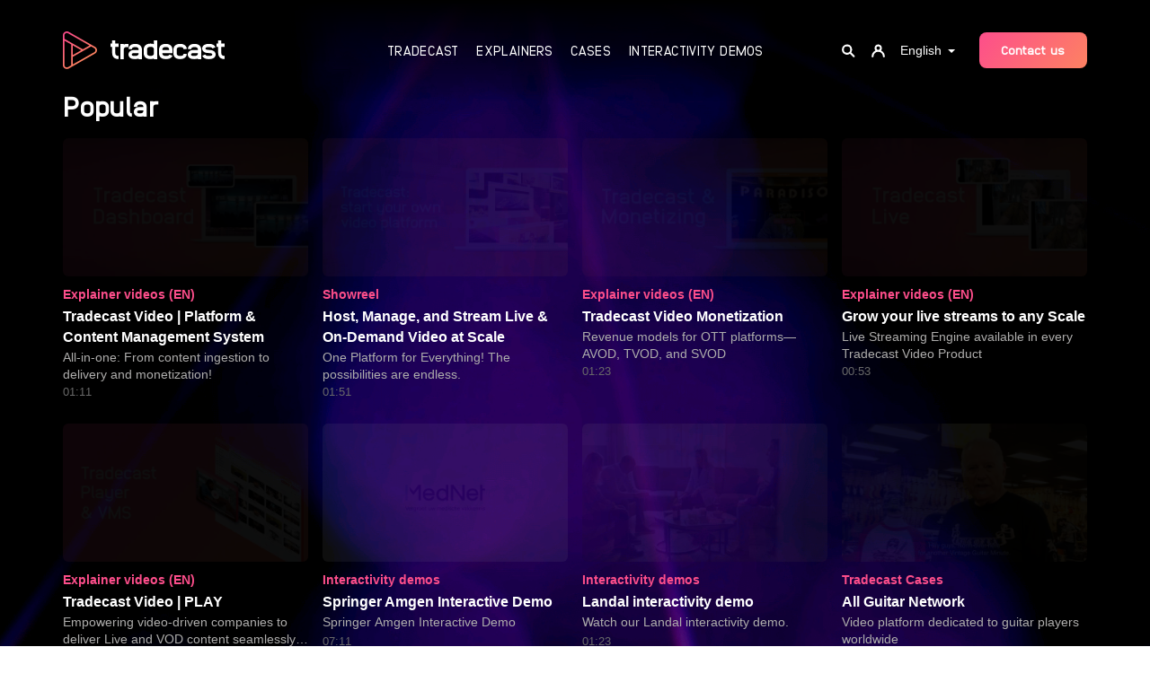

--- FILE ---
content_type: text/html
request_url: https://discover.tradecast.tv/popular
body_size: 83858
content:
<!DOCTYPE html><html lang="en" class="target-web"><head><meta charset="utf-8"><meta http-equiv="X-UA-Compatible" content="IE=edge"><meta name="viewport" content="width=device-width,minimum-scale=1,maximum-scale=5,user-scalable=yes"><link rel="document" href="/stream" as="document"><link rel="stylesheet" href="https://components.tradecast.eu/federated-spa/3.40.2/spa.css"><script>// redirect when looks like tv is needed
            function __getQueryVariable(variable) {
                var search = (window.location && window.location.search) || '';
                var query = search.substring(1);
                var vars = query.split('&');
                for (var i = 0; i < vars.length; i++) {
                    var pair = vars[i].split('=');
                    if (pair[0] == variable) {
                        return pair[1];
                    }
                }
                return false;
            }

            var tvSelector = 'tv';
            var hasTvParam = (window.ui && window.ui === tvSelector) || __getQueryVariable('ui') === tvSelector;
            if (hasTvParam) {
                if (true) {
                    window.location.href = '/index.tvapp.html' + window.location.search;
                } else {
                    window.location.href = '/';
                }
            }</script><script>window.DOMAIN = 'discover.tradecast.tv';
            if (DOMAIN) {
                if (window.location.hostname !== DOMAIN || window.location.protocol === 'http:') {
                    window.location.replace('https://' + DOMAIN + window.location.pathname);
                }
            }
            var currentUrl = window.location.pathname;
            var hasTrailingSlash = currentUrl.substring(currentUrl.length - 1, currentUrl.length) === '/';
            if (hasTrailingSlash && currentUrl.length > 1) {
                window.location.href = currentUrl.slice(0, -1);
            }</script><!--[if lt IE 10]>
            <script src="https://cdnjs.cloudflare.com/ajax/libs/es5-shim/4.5.13/es5-shim.min.js"></script>
            <script src="https://cdnjs.cloudflare.com/ajax/libs/Base64/1.0.2/base64.min.js"></script>
            <script>
                var $buoop = {required: {e: 11, f: 65, o: 58, s: 10, c: 71}, insecure: true, api: 2020.04};
                function $buo_f() {
                    var e = document.createElement('script');
                    e.src = '//browser-update.org/update.min.js';
                    document.body.appendChild(e);
                }
                try {
                    document.addEventListener('DOMContentLoaded', $buo_f, false);
                } catch (e) {
                    window.attachEvent('onload', $buo_f);
                }
            </script>
        <![endif]--><link rel="dns-prefetch" href="//api.tradecast.eu"><link rel="dns-prefetch" href="//ajax.googleapis.com"><link rel="dns-prefetch" href="//maps.googleapis.com"><link rel="dns-prefetch" href="//maps.gstatic.com"><link rel="dns-prefetch" href="//s.ytimg.com"><link rel="dns-prefetch" href="//www.google.com"><link rel="dns-prefetch" href="//www.youtube.com"><style>.preload * {
                -webkit-transition: none !important;
                -moz-transition: none !important;
                -ms-transition: none !important;
                -o-transition: none !important;
            }</style><script>window.onload = function () {
                document.body.className = document.body.className.replace('preload', '');
            };</script><link href="https://fonts.googleapis.com/css?family=Open+Sans:300,400,600,700|Poppins:300,400,500,600" rel="stylesheet"><script defer="defer" src="https://discover.tradecast.tv/channel.538c69227298f0dfc5ce.min.js"></script><link href="https://discover.tradecast.tv/spa.e7bd8fc4067c6b5590e8.css" rel="stylesheet"><title data-react-helmet="true">Popular / Discover Tradecast</title><meta data-react-helmet="true" name="description" content="Explore Tradecast Video's channel with tutorials, case studies, and demos on launching streaming platforms and video monetization strategies."><meta data-react-helmet="true" property="og:site_name" content="Discover Tradecast"><meta data-react-helmet="true" property="og:url" content="https://discover.tradecast.tv"><meta data-react-helmet="true" property="og:type" content="website"><meta data-react-helmet="true" property="og:title" content="Discover Tradecast"><meta data-react-helmet="true" property="og:description" content="Explore Tradecast Video's channel with tutorials, case studies, and demos on launching streaming platforms and video monetization strategies."><meta data-react-helmet="true" property="og:image" content="https://discover.tradecast.tv/android-chrome-256x256.png"><meta data-react-helmet="true" property="og:image:width" content="256"><meta data-react-helmet="true" property="og:image:height" content="256"><meta data-react-helmet="true" name="twitter:card" content="summary"><meta data-react-helmet="true" name="twitter:title" content="Discover Tradecast"><meta data-react-helmet="true" name="twitter:description" content="Explore Tradecast Video's channel with tutorials, case studies, and demos on launching streaming platforms and video monetization strategies."><meta data-react-helmet="true" name="twitter:image" content="https://discover.tradecast.tv/android-chrome-256x256.png"><meta data-react-helmet="true" property="fb:app_id" content="1705166273038527"><link data-react-helmet="true" rel="canonical" href="https://discover.tradecast.tv/popular"><link data-react-helmet="true" rel="alternate" hreflang="nl" href="https://discover.tradecast.tv/nl/popular"></head><body class="mousemove preload light route__popular"><div id="root"><div id="pageroot" data-react-root="true"><div id="page-content" class="page-content"><div class="nav__wrapper"><div class="logo-gradient"><svg height="0" width="0"><defs><linearGradient x1="7.90986727%" y1="8.46967121%" x2="55.8754758%" y2="78.3553823%" id="iconGradient"><stop stop-color="#FD4D8A" offset="0%"></stop><stop stop-color="#FD8262" offset="100%"></stop></linearGradient></defs></svg></div><nav class="nav nav__container"><div class="container"><div class="nav__inner nav__inner--desktop"><div class="flexgrid____ w100"><div class="col--___xs-12_______sm-4_______md-4_______lg-4____"><div class="nav__section"><a target="_self" class="nav__item channel-logo" href="/"><span class="channel-logo"><span></span></span></a></div></div><div class="col--___xs-12_______sm-4_______md-4_______lg-4____"><div class="nav__section center"><a target="_self" class="nav__item" href="/category/tradecast">Tradecast</a><a target="_self" class="nav__item" href="/category/explainers">Explainers</a><a target="_self" class="nav__item" href="/category/cases/">Cases</a><a target="_self" class="nav__item" href="/category/interactivity-demos">Interactivity Demos</a></div></div><div class="col--___xs-12_______sm-4_______md-4_______lg-4____"><div class="nav__section flex-end"><a target="_self" class="nav__item nav__item--icon" href="/search"><span class="nav__icon"><span></span></span></a><a target="_self" class="nav__item nav__item--icon" href="/login"><span class="nav__icon"><span></span></span></a><div class="dropdown"><button class="btn" id="languageSwitch" type="button" aria-expanded="false" data-testid="dropdownButton"><span class="">English</span><span class="caret"></span></button></div><a rel="noopener" target="_blank" class="nav__item contact ripple-over" href="https://tradecast.tv/en/contact/">Contact us</a></div></div></div></div><div class="nav__inner nav__inner--mobile"><div class="flexgrid____ w100 grid-spacing-reset"><div class="col--___xs-6_______sm-6_______md-6_______lg-6____"><div class="nav__section"><a target="_self" class="nav__item channel-logo" href="/"><span class="channel-logo"><span></span></span></a></div></div><div class="col--___xs-6_______sm-6_______md-6_______lg-6____"><div class="nav__section flex-end"><a target="_self" class="nav__item nav__item--icon" href="/search"><span><span></span></span></a><a target="_self" class="nav__item nav__item--icon" href="/account"><span><span></span></span></a><a target="_self" class="nav__item nav__item--icon" href="/"><span><span></span></span></a></div></div></div></div></div></nav></div><div style="left:auto;top:auto;width:auto" class="iframe-container-container-container is-hidden"><div class="fixed-player-controls"><div><a target="_self" class="handle" href="#"><i class="ion-ios-play-outline"></i></a><a target="_self" class="handle" href="#"><i class="ion-ios-close-empty"></i></a></div></div><div class="iframe-container-container center-block"><div class="iframe-container"></div></div></div><div class="wrapper"><div class="page"><div class="container"><h1 class="page-title">Popular</h1><div class="fold-container clearfix"><section class="grid-container"><div data-item-amount="12" class="item-container"><div class="rowrow"><a target="_self" class="item grid-item item--producedContent item--cat-explainer-videos-en" href="/watch/218"><div class="item_block" data-testid="mediaItem-0"><div class=""><div class="item_img-container in"><div class="img in" data-lazy-image-type="responsive"><img alt="Tradecast Video | Platform &amp; Content Management System" src="https://img.tradecast.eu/LACc_5ojEXuj-YlsOcxJ09QfkAnDnAjIAnTfdsKwmEU/rt:fit/s:320:0:1/gravity:ce/aHR0cHM6Ly9kaXNjb3Zlci50cmFkZWNhc3QudHYvY2RuL2N1c3RvbV90aHVtYm5haWxzL2VlM2JhNjliLTQ0MDQtNGRiMC1iZjZjLWE3MzllM2Q2OTY1MC9jdXN0b20tdGh1bWJuYWlsLTEyODB4NzIwLmpwZw.jpg" srcset="https://img.tradecast.eu/LACc_5ojEXuj-YlsOcxJ09QfkAnDnAjIAnTfdsKwmEU/rt:fit/s:320:0:1/gravity:ce/aHR0cHM6Ly9kaXNjb3Zlci50cmFkZWNhc3QudHYvY2RuL2N1c3RvbV90aHVtYm5haWxzL2VlM2JhNjliLTQ0MDQtNGRiMC1iZjZjLWE3MzllM2Q2OTY1MC9jdXN0b20tdGh1bWJuYWlsLTEyODB4NzIwLmpwZw.jpg 320w, https://img.tradecast.eu/GKDwEfAJSdtM6_1vXzIzp8WEkS6b4UO_XZTeHf5Ld5g/rt:fit/s:480:0:1/gravity:ce/aHR0cHM6Ly9kaXNjb3Zlci50cmFkZWNhc3QudHYvY2RuL2N1c3RvbV90aHVtYm5haWxzL2VlM2JhNjliLTQ0MDQtNGRiMC1iZjZjLWE3MzllM2Q2OTY1MC9jdXN0b20tdGh1bWJuYWlsLTEyODB4NzIwLmpwZw.jpg 480w, https://img.tradecast.eu/uzSAFbYwqNBOJOtzMRLfTvnAUH9YBMxYV3Gq-_d3Cc4/rt:fit/s:640:0:1/gravity:ce/aHR0cHM6Ly9kaXNjb3Zlci50cmFkZWNhc3QudHYvY2RuL2N1c3RvbV90aHVtYm5haWxzL2VlM2JhNjliLTQ0MDQtNGRiMC1iZjZjLWE3MzllM2Q2OTY1MC9jdXN0b20tdGh1bWJuYWlsLTEyODB4NzIwLmpwZw.jpg 640w, https://img.tradecast.eu/1wDKMAbiJ6c1mJ2ly3iMJp9mHGTr26ta1YG1JisTQZY/rt:fit/s:768:0:1/gravity:ce/aHR0cHM6Ly9kaXNjb3Zlci50cmFkZWNhc3QudHYvY2RuL2N1c3RvbV90aHVtYm5haWxzL2VlM2JhNjliLTQ0MDQtNGRiMC1iZjZjLWE3MzllM2Q2OTY1MC9jdXN0b20tdGh1bWJuYWlsLTEyODB4NzIwLmpwZw.jpg 768w, https://img.tradecast.eu/RN71UhUKOEqIrpt56iPQaoWOf2MJZhUeegbqZaAu8jI/rt:fit/s:960:0:1/gravity:ce/aHR0cHM6Ly9kaXNjb3Zlci50cmFkZWNhc3QudHYvY2RuL2N1c3RvbV90aHVtYm5haWxzL2VlM2JhNjliLTQ0MDQtNGRiMC1iZjZjLWE3MzllM2Q2OTY1MC9jdXN0b20tdGh1bWJuYWlsLTEyODB4NzIwLmpwZw.jpg 960w, https://img.tradecast.eu/mvUnhUtECEHxILTyqGZju2XI83c3ysUnIschw79Bh_c/rt:fit/s:1280:0:1/gravity:ce/aHR0cHM6Ly9kaXNjb3Zlci50cmFkZWNhc3QudHYvY2RuL2N1c3RvbV90aHVtYm5haWxzL2VlM2JhNjliLTQ0MDQtNGRiMC1iZjZjLWE3MzllM2Q2OTY1MC9jdXN0b20tdGh1bWJuYWlsLTEyODB4NzIwLmpwZw.jpg 1280w" sizes="640px"></div></div><div class="item_info in"><div class="item_categories"><span class="item_categories_span item_categories_explainer-videos-en">Explainer videos (EN)</span></div><div class="item_interests"><span class="item_interests_span item_interests_explainers">Explainers</span></div><h2 class="item_title"><span class="item_title_span">Tradecast Video | Platform &amp; Content Management System</span></h2><div class="item_description"><span class="item_description_span">All-in-one: From content ingestion to delivery and monetization!</span></div><div class="item_meta"><span class="item_meta__duration item_meta__duration--finite ">01:11</span><span class="item_meta__publishDate"><span><span class="">4 years ago</span></span></span></div></div></div></div></a><a target="_self" class="item grid-item item--producedContent item--cat-showreel" href="/watch/223"><div class="item_block" data-testid="mediaItem-1"><div class=""><div class="item_img-container in"><div class="img in" data-lazy-image-type="responsive"><img alt="Host, Manage, and Stream Live &amp; On-Demand Video at Scale" src="https://img.tradecast.eu/g_IU0jctem6oMfB4g6_5zLUFCMHQRrIkPPbwpR-po-E/rt:fit/s:320:0:1/gravity:ce/aHR0cHM6Ly9kaXNjb3Zlci50cmFkZWNhc3QudHYvY2RuL2N1c3RvbV90aHVtYm5haWxzLzAyMTMwZTQ5LWMzM2ItNGVjZS1hYjlmLTE5ODI0NDc3NTU1NC9jdXN0b20tdGh1bWJuYWlsLTEyODB4NzIwLmpwZw.jpg" srcset="https://img.tradecast.eu/g_IU0jctem6oMfB4g6_5zLUFCMHQRrIkPPbwpR-po-E/rt:fit/s:320:0:1/gravity:ce/aHR0cHM6Ly9kaXNjb3Zlci50cmFkZWNhc3QudHYvY2RuL2N1c3RvbV90aHVtYm5haWxzLzAyMTMwZTQ5LWMzM2ItNGVjZS1hYjlmLTE5ODI0NDc3NTU1NC9jdXN0b20tdGh1bWJuYWlsLTEyODB4NzIwLmpwZw.jpg 320w, https://img.tradecast.eu/UhaDQslDxR4aZhN_jzVudbB_z_zoXD7ecegFS6ESNsk/rt:fit/s:480:0:1/gravity:ce/aHR0cHM6Ly9kaXNjb3Zlci50cmFkZWNhc3QudHYvY2RuL2N1c3RvbV90aHVtYm5haWxzLzAyMTMwZTQ5LWMzM2ItNGVjZS1hYjlmLTE5ODI0NDc3NTU1NC9jdXN0b20tdGh1bWJuYWlsLTEyODB4NzIwLmpwZw.jpg 480w, https://img.tradecast.eu/vOaQdL_8y5KJ4ZbFj1SKeQF1HO3VET4tV-ehyVSedR4/rt:fit/s:640:0:1/gravity:ce/aHR0cHM6Ly9kaXNjb3Zlci50cmFkZWNhc3QudHYvY2RuL2N1c3RvbV90aHVtYm5haWxzLzAyMTMwZTQ5LWMzM2ItNGVjZS1hYjlmLTE5ODI0NDc3NTU1NC9jdXN0b20tdGh1bWJuYWlsLTEyODB4NzIwLmpwZw.jpg 640w, https://img.tradecast.eu/nM-dIrE7BUWh8jjIldCQ2sO6KY2xDk690dDZTAGy9Qg/rt:fit/s:768:0:1/gravity:ce/aHR0cHM6Ly9kaXNjb3Zlci50cmFkZWNhc3QudHYvY2RuL2N1c3RvbV90aHVtYm5haWxzLzAyMTMwZTQ5LWMzM2ItNGVjZS1hYjlmLTE5ODI0NDc3NTU1NC9jdXN0b20tdGh1bWJuYWlsLTEyODB4NzIwLmpwZw.jpg 768w, https://img.tradecast.eu/P0tGuH8hA3_sxohPtmW6I5PUVp2BRTPBrQcaN6EVNDk/rt:fit/s:960:0:1/gravity:ce/aHR0cHM6Ly9kaXNjb3Zlci50cmFkZWNhc3QudHYvY2RuL2N1c3RvbV90aHVtYm5haWxzLzAyMTMwZTQ5LWMzM2ItNGVjZS1hYjlmLTE5ODI0NDc3NTU1NC9jdXN0b20tdGh1bWJuYWlsLTEyODB4NzIwLmpwZw.jpg 960w, https://img.tradecast.eu/xMLVkpiJ_MocQuI_JzD_vINqFPgf7kLLeqd7ziyaJ_4/rt:fit/s:1280:0:1/gravity:ce/aHR0cHM6Ly9kaXNjb3Zlci50cmFkZWNhc3QudHYvY2RuL2N1c3RvbV90aHVtYm5haWxzLzAyMTMwZTQ5LWMzM2ItNGVjZS1hYjlmLTE5ODI0NDc3NTU1NC9jdXN0b20tdGh1bWJuYWlsLTEyODB4NzIwLmpwZw.jpg 1280w" sizes="640px"></div></div><div class="item_info in"><div class="item_categories"><span class="item_categories_span item_categories_showreel">Showreel</span></div><div class="item_interests"><span class="item_interests_span item_interests_tradecast">Tradecast</span></div><h2 class="item_title"><span class="item_title_span">Host, Manage, and Stream Live &amp; On-Demand Video at Scale</span></h2><div class="item_description"><span class="item_description_span">One Platform for Everything! The possibilities are endless.
</span></div><div class="item_meta"><span class="item_meta__duration item_meta__duration--finite ">01:51</span><span class="item_meta__publishDate"><span><span class="">4 years ago</span></span></span></div></div></div></div></a><a target="_self" class="item grid-item item--producedContent item--cat-explainer-videos-en" href="/watch/216"><div class="item_block" data-testid="mediaItem-2"><div class=""><div class="item_img-container in"><div class="img in" data-lazy-image-type="responsive"><img alt="Tradecast Video Monetization" src="https://img.tradecast.eu/g7za3-bOhCTAktDnwPvgMsB7CJ3doQe4OC6Poi5hVh0/rt:fit/s:320:0:1/gravity:ce/aHR0cHM6Ly9kaXNjb3Zlci50cmFkZWNhc3QudHYvY2RuL2N1c3RvbV90aHVtYm5haWxzLzlhYjAwM2ZjLTI4YTgtNDRkNS05NmE0LTE3NzY5MGFkYTI0MC9jdXN0b20tdGh1bWJuYWlsLTEyODB4NzIwLmpwZw.jpg" srcset="https://img.tradecast.eu/g7za3-bOhCTAktDnwPvgMsB7CJ3doQe4OC6Poi5hVh0/rt:fit/s:320:0:1/gravity:ce/aHR0cHM6Ly9kaXNjb3Zlci50cmFkZWNhc3QudHYvY2RuL2N1c3RvbV90aHVtYm5haWxzLzlhYjAwM2ZjLTI4YTgtNDRkNS05NmE0LTE3NzY5MGFkYTI0MC9jdXN0b20tdGh1bWJuYWlsLTEyODB4NzIwLmpwZw.jpg 320w, https://img.tradecast.eu/mjZx-OpQUd2P9PexJhKw8y8l48RNVbsPTAT_souX6cw/rt:fit/s:480:0:1/gravity:ce/aHR0cHM6Ly9kaXNjb3Zlci50cmFkZWNhc3QudHYvY2RuL2N1c3RvbV90aHVtYm5haWxzLzlhYjAwM2ZjLTI4YTgtNDRkNS05NmE0LTE3NzY5MGFkYTI0MC9jdXN0b20tdGh1bWJuYWlsLTEyODB4NzIwLmpwZw.jpg 480w, https://img.tradecast.eu/DuZG18HYyiyEC4YfxJlFAYUm1LjgFBQDzsfZhXZNKIQ/rt:fit/s:640:0:1/gravity:ce/aHR0cHM6Ly9kaXNjb3Zlci50cmFkZWNhc3QudHYvY2RuL2N1c3RvbV90aHVtYm5haWxzLzlhYjAwM2ZjLTI4YTgtNDRkNS05NmE0LTE3NzY5MGFkYTI0MC9jdXN0b20tdGh1bWJuYWlsLTEyODB4NzIwLmpwZw.jpg 640w, https://img.tradecast.eu/inLkpQY_WomK3AxluZaUT8ankjZcqhuO1ra6YgTgs8E/rt:fit/s:768:0:1/gravity:ce/aHR0cHM6Ly9kaXNjb3Zlci50cmFkZWNhc3QudHYvY2RuL2N1c3RvbV90aHVtYm5haWxzLzlhYjAwM2ZjLTI4YTgtNDRkNS05NmE0LTE3NzY5MGFkYTI0MC9jdXN0b20tdGh1bWJuYWlsLTEyODB4NzIwLmpwZw.jpg 768w, https://img.tradecast.eu/qL4QBLdV6WOSjMqf85j6u610hkxGlcThJ3WjE8ZCVtg/rt:fit/s:960:0:1/gravity:ce/aHR0cHM6Ly9kaXNjb3Zlci50cmFkZWNhc3QudHYvY2RuL2N1c3RvbV90aHVtYm5haWxzLzlhYjAwM2ZjLTI4YTgtNDRkNS05NmE0LTE3NzY5MGFkYTI0MC9jdXN0b20tdGh1bWJuYWlsLTEyODB4NzIwLmpwZw.jpg 960w, https://img.tradecast.eu/nNG6wWhwTzF9bFKio-6a9z5gNJ_YDQT_iS1-QQNsVX8/rt:fit/s:1280:0:1/gravity:ce/aHR0cHM6Ly9kaXNjb3Zlci50cmFkZWNhc3QudHYvY2RuL2N1c3RvbV90aHVtYm5haWxzLzlhYjAwM2ZjLTI4YTgtNDRkNS05NmE0LTE3NzY5MGFkYTI0MC9jdXN0b20tdGh1bWJuYWlsLTEyODB4NzIwLmpwZw.jpg 1280w" sizes="640px"></div></div><div class="item_info in"><div class="item_categories"><span class="item_categories_span item_categories_explainer-videos-en">Explainer videos (EN)</span></div><div class="item_interests"><span class="item_interests_span item_interests_explainers">Explainers</span></div><h2 class="item_title"><span class="item_title_span">Tradecast Video Monetization</span></h2><div class="item_description"><span class="item_description_span">Revenue models for OTT platforms—AVOD, TVOD, and SVOD</span></div><div class="item_meta"><span class="item_meta__duration item_meta__duration--finite ">01:23</span><span class="item_meta__publishDate"><span><span class="">4 years ago</span></span></span></div></div></div></div></a><a target="_self" class="item grid-item item--producedContent item--cat-explainer-videos-en" href="/watch/220"><div class="item_block" data-testid="mediaItem-3"><div class=""><div class="item_img-container in"><div class="img in" data-lazy-image-type="responsive"><img alt="Grow your live streams to any Scale" src="https://img.tradecast.eu/jIftrFJFjMf66FHNXn0QHCP7mOEIUGnndktXGtk9OZE/rt:fit/s:320:0:1/gravity:ce/aHR0cHM6Ly9kaXNjb3Zlci50cmFkZWNhc3QudHYvY2RuL2N1c3RvbV90aHVtYm5haWxzLzNkYmJlYWJhLWNlYzAtNDU0Ny1iOTViLTE1YjBlODgwZDgwMi9jdXN0b20tdGh1bWJuYWlsLTEyODB4NzIwLmpwZw.jpg" srcset="https://img.tradecast.eu/jIftrFJFjMf66FHNXn0QHCP7mOEIUGnndktXGtk9OZE/rt:fit/s:320:0:1/gravity:ce/aHR0cHM6Ly9kaXNjb3Zlci50cmFkZWNhc3QudHYvY2RuL2N1c3RvbV90aHVtYm5haWxzLzNkYmJlYWJhLWNlYzAtNDU0Ny1iOTViLTE1YjBlODgwZDgwMi9jdXN0b20tdGh1bWJuYWlsLTEyODB4NzIwLmpwZw.jpg 320w, https://img.tradecast.eu/kUPeP9G-xK001g5cA4QHjHNfdsPXKWR6jC1fhAZ-FvE/rt:fit/s:480:0:1/gravity:ce/aHR0cHM6Ly9kaXNjb3Zlci50cmFkZWNhc3QudHYvY2RuL2N1c3RvbV90aHVtYm5haWxzLzNkYmJlYWJhLWNlYzAtNDU0Ny1iOTViLTE1YjBlODgwZDgwMi9jdXN0b20tdGh1bWJuYWlsLTEyODB4NzIwLmpwZw.jpg 480w, https://img.tradecast.eu/Ss-eYvrSxCBaDfXKPDCLxaRXH5Xu1MUtFEC1Fcc8O9U/rt:fit/s:640:0:1/gravity:ce/aHR0cHM6Ly9kaXNjb3Zlci50cmFkZWNhc3QudHYvY2RuL2N1c3RvbV90aHVtYm5haWxzLzNkYmJlYWJhLWNlYzAtNDU0Ny1iOTViLTE1YjBlODgwZDgwMi9jdXN0b20tdGh1bWJuYWlsLTEyODB4NzIwLmpwZw.jpg 640w, https://img.tradecast.eu/5PChnItlf-Y6YuduOnaZVj_HydJBf8dKgQWC0zXcqSo/rt:fit/s:768:0:1/gravity:ce/aHR0cHM6Ly9kaXNjb3Zlci50cmFkZWNhc3QudHYvY2RuL2N1c3RvbV90aHVtYm5haWxzLzNkYmJlYWJhLWNlYzAtNDU0Ny1iOTViLTE1YjBlODgwZDgwMi9jdXN0b20tdGh1bWJuYWlsLTEyODB4NzIwLmpwZw.jpg 768w, https://img.tradecast.eu/ZtjDXyntNV6I2ietj78GL67DonJUUvsn6k3pHuoJICo/rt:fit/s:960:0:1/gravity:ce/aHR0cHM6Ly9kaXNjb3Zlci50cmFkZWNhc3QudHYvY2RuL2N1c3RvbV90aHVtYm5haWxzLzNkYmJlYWJhLWNlYzAtNDU0Ny1iOTViLTE1YjBlODgwZDgwMi9jdXN0b20tdGh1bWJuYWlsLTEyODB4NzIwLmpwZw.jpg 960w, https://img.tradecast.eu/0SxJjC6WknKFWRsEgmoRjGIJpdxY7jSg7SWgUzIIr34/rt:fit/s:1280:0:1/gravity:ce/aHR0cHM6Ly9kaXNjb3Zlci50cmFkZWNhc3QudHYvY2RuL2N1c3RvbV90aHVtYm5haWxzLzNkYmJlYWJhLWNlYzAtNDU0Ny1iOTViLTE1YjBlODgwZDgwMi9jdXN0b20tdGh1bWJuYWlsLTEyODB4NzIwLmpwZw.jpg 1280w" sizes="640px"></div></div><div class="item_info in"><div class="item_categories"><span class="item_categories_span item_categories_explainer-videos-en">Explainer videos (EN)</span></div><div class="item_interests"><span class="item_interests_span item_interests_explainers">Explainers</span></div><h2 class="item_title"><span class="item_title_span">Grow your live streams to any Scale</span></h2><div class="item_description"><span class="item_description_span">Live Streaming Engine available in every Tradecast Video Product</span></div><div class="item_meta"><span class="item_meta__duration item_meta__duration--finite ">00:53</span><span class="item_meta__publishDate"><span><span class="">4 years ago</span></span></span></div></div></div></div></a><a target="_self" class="item grid-item item--producedContent item--cat-explainer-videos-en" href="/watch/259"><div class="item_block" data-testid="mediaItem-4"><div class=""><div class="item_img-container in"><div class="img in" data-lazy-image-type="responsive"><img alt="Tradecast Video | PLAY" src="https://img.tradecast.eu/E6hYHhdWmhlD5OvYbNRhJRJ29SJxVAkWtHL3txQBCjo/rt:fit/s:320:0:1/gravity:ce/aHR0cHM6Ly9kaXNjb3Zlci50cmFkZWNhc3QudHYvY2RuL2N1c3RvbV90aHVtYm5haWxzLzY4M2ZmYzAwLTliOGItNDQ1Yi05YzFiLThjNTAwNGMyYjcxZS9jdXN0b20tdGh1bWJuYWlsLTEyODB4NzIwLmpwZw.jpg" srcset="https://img.tradecast.eu/E6hYHhdWmhlD5OvYbNRhJRJ29SJxVAkWtHL3txQBCjo/rt:fit/s:320:0:1/gravity:ce/aHR0cHM6Ly9kaXNjb3Zlci50cmFkZWNhc3QudHYvY2RuL2N1c3RvbV90aHVtYm5haWxzLzY4M2ZmYzAwLTliOGItNDQ1Yi05YzFiLThjNTAwNGMyYjcxZS9jdXN0b20tdGh1bWJuYWlsLTEyODB4NzIwLmpwZw.jpg 320w, https://img.tradecast.eu/srUss0WMGbyLyJClgqU7C2l6rYb_Hg-37992Mg2cnwQ/rt:fit/s:480:0:1/gravity:ce/aHR0cHM6Ly9kaXNjb3Zlci50cmFkZWNhc3QudHYvY2RuL2N1c3RvbV90aHVtYm5haWxzLzY4M2ZmYzAwLTliOGItNDQ1Yi05YzFiLThjNTAwNGMyYjcxZS9jdXN0b20tdGh1bWJuYWlsLTEyODB4NzIwLmpwZw.jpg 480w, https://img.tradecast.eu/bWDYDu2BRrEhzkF6PPQTXoHFV9XoQMTxKetHfGzLoCw/rt:fit/s:640:0:1/gravity:ce/aHR0cHM6Ly9kaXNjb3Zlci50cmFkZWNhc3QudHYvY2RuL2N1c3RvbV90aHVtYm5haWxzLzY4M2ZmYzAwLTliOGItNDQ1Yi05YzFiLThjNTAwNGMyYjcxZS9jdXN0b20tdGh1bWJuYWlsLTEyODB4NzIwLmpwZw.jpg 640w, https://img.tradecast.eu/wxd016VhOtIPN773aOf46mv-zK_5S40c4koZIfP8r1I/rt:fit/s:768:0:1/gravity:ce/aHR0cHM6Ly9kaXNjb3Zlci50cmFkZWNhc3QudHYvY2RuL2N1c3RvbV90aHVtYm5haWxzLzY4M2ZmYzAwLTliOGItNDQ1Yi05YzFiLThjNTAwNGMyYjcxZS9jdXN0b20tdGh1bWJuYWlsLTEyODB4NzIwLmpwZw.jpg 768w, https://img.tradecast.eu/2qpkSckNoDTvq8s8kDcBLrvqgcrUV46tkjmnW-ejGC0/rt:fit/s:960:0:1/gravity:ce/aHR0cHM6Ly9kaXNjb3Zlci50cmFkZWNhc3QudHYvY2RuL2N1c3RvbV90aHVtYm5haWxzLzY4M2ZmYzAwLTliOGItNDQ1Yi05YzFiLThjNTAwNGMyYjcxZS9jdXN0b20tdGh1bWJuYWlsLTEyODB4NzIwLmpwZw.jpg 960w, https://img.tradecast.eu/th3tp-qGS4mmZRGGvByiLQ9IHQTrQDx1u3OsSe5Va_I/rt:fit/s:1280:0:1/gravity:ce/aHR0cHM6Ly9kaXNjb3Zlci50cmFkZWNhc3QudHYvY2RuL2N1c3RvbV90aHVtYm5haWxzLzY4M2ZmYzAwLTliOGItNDQ1Yi05YzFiLThjNTAwNGMyYjcxZS9jdXN0b20tdGh1bWJuYWlsLTEyODB4NzIwLmpwZw.jpg 1280w" sizes="640px"></div></div><div class="item_info in"><div class="item_categories"><span class="item_categories_span item_categories_explainer-videos-en">Explainer videos (EN)</span></div><h2 class="item_title"><span class="item_title_span">Tradecast Video | PLAY</span></h2><div class="item_description"><span class="item_description_span">Empowering video-driven companies to deliver Live and VOD content seamlessly using a single-source platform.</span></div><div class="item_meta"><span class="item_meta__duration item_meta__duration--finite ">03:36</span><span class="item_meta__publishDate"><span><span class="">4 years ago</span></span></span></div></div></div></div></a><a target="_self" class="item grid-item item--producedContent item--cat-interactivity-demos" href="/watch/282"><div class="item_block" data-testid="mediaItem-5"><div class=""><div class="item_img-container in"><div class="img in" data-lazy-image-type="responsive"><img alt="Springer Amgen Interactive Demo" src="https://img.tradecast.eu/h2761b723_jsfF86absGh3WfU1DTWBpyM4lM6D-Jhlo/rt:fit/s:320:0:1/gravity:ce/aHR0cHM6Ly9kaXNjb3Zlci50cmFkZWNhc3QudHYvY2RuL2N1c3RvbV90aHVtYm5haWxzLzVlYzVmN2EwLTc1MDgtNDRiOS04YzkyLTkyMGZiZjU1ODIxMi9jdXN0b20tdGh1bWJuYWlsLTEyODB4NzIwLmpwZw.jpg" srcset="https://img.tradecast.eu/h2761b723_jsfF86absGh3WfU1DTWBpyM4lM6D-Jhlo/rt:fit/s:320:0:1/gravity:ce/aHR0cHM6Ly9kaXNjb3Zlci50cmFkZWNhc3QudHYvY2RuL2N1c3RvbV90aHVtYm5haWxzLzVlYzVmN2EwLTc1MDgtNDRiOS04YzkyLTkyMGZiZjU1ODIxMi9jdXN0b20tdGh1bWJuYWlsLTEyODB4NzIwLmpwZw.jpg 320w, https://img.tradecast.eu/MH7E7WYrG0gWsEvnjRO3GQm7eo3JKscQV57rjjjJbWw/rt:fit/s:480:0:1/gravity:ce/aHR0cHM6Ly9kaXNjb3Zlci50cmFkZWNhc3QudHYvY2RuL2N1c3RvbV90aHVtYm5haWxzLzVlYzVmN2EwLTc1MDgtNDRiOS04YzkyLTkyMGZiZjU1ODIxMi9jdXN0b20tdGh1bWJuYWlsLTEyODB4NzIwLmpwZw.jpg 480w, https://img.tradecast.eu/cPBLv5LnkjyXqfIOVcMDkSZFg38ENOyaDlnSnd4bFaU/rt:fit/s:640:0:1/gravity:ce/aHR0cHM6Ly9kaXNjb3Zlci50cmFkZWNhc3QudHYvY2RuL2N1c3RvbV90aHVtYm5haWxzLzVlYzVmN2EwLTc1MDgtNDRiOS04YzkyLTkyMGZiZjU1ODIxMi9jdXN0b20tdGh1bWJuYWlsLTEyODB4NzIwLmpwZw.jpg 640w, https://img.tradecast.eu/lEvdjykeLuJDQhPizL-Wz11aJEctS-emu284A8T9SB0/rt:fit/s:768:0:1/gravity:ce/aHR0cHM6Ly9kaXNjb3Zlci50cmFkZWNhc3QudHYvY2RuL2N1c3RvbV90aHVtYm5haWxzLzVlYzVmN2EwLTc1MDgtNDRiOS04YzkyLTkyMGZiZjU1ODIxMi9jdXN0b20tdGh1bWJuYWlsLTEyODB4NzIwLmpwZw.jpg 768w, https://img.tradecast.eu/54XrTqRDImSEsTKGzsN6PuSbvZrcQqIswS_0i2kh2w8/rt:fit/s:960:0:1/gravity:ce/aHR0cHM6Ly9kaXNjb3Zlci50cmFkZWNhc3QudHYvY2RuL2N1c3RvbV90aHVtYm5haWxzLzVlYzVmN2EwLTc1MDgtNDRiOS04YzkyLTkyMGZiZjU1ODIxMi9jdXN0b20tdGh1bWJuYWlsLTEyODB4NzIwLmpwZw.jpg 960w, https://img.tradecast.eu/OseSK-iby4V1a_-d4ooEAl9jyUyNWRFScOx5qLVK0yQ/rt:fit/s:1280:0:1/gravity:ce/aHR0cHM6Ly9kaXNjb3Zlci50cmFkZWNhc3QudHYvY2RuL2N1c3RvbV90aHVtYm5haWxzLzVlYzVmN2EwLTc1MDgtNDRiOS04YzkyLTkyMGZiZjU1ODIxMi9jdXN0b20tdGh1bWJuYWlsLTEyODB4NzIwLmpwZw.jpg 1280w" sizes="640px"></div></div><div class="item_info in"><div class="item_categories"><span class="item_categories_span item_categories_interactivity-demos">Interactivity demos</span></div><h2 class="item_title"><span class="item_title_span">Springer Amgen Interactive Demo</span></h2><div class="item_description"><span class="item_description_span">Springer Amgen Interactive Demo</span></div><div class="item_meta"><span class="item_meta__duration item_meta__duration--finite ">07:11</span><span class="item_meta__publishDate"><span><span class="">2 years ago</span></span></span></div></div></div></div></a><a target="_self" class="item grid-item item--producedContent item--cat-interactivity-demos" href="/watch/305"><div class="item_block" data-testid="mediaItem-6"><div class=""><div class="item_img-container in"><div class="img in" data-lazy-image-type="responsive"><img alt="Landal interactivity demo" src="https://img.tradecast.eu/4SaOyGFBv1CCdpVY9Ld5U11ohAYGpkckuusU-CPu2o4/rt:fit/s:320:0:1/gravity:ce/aHR0cHM6Ly9kaXNjb3Zlci50cmFkZWNhc3QudHYvY2RuL2dlbmVyYXRlZF90aHVtYm5haWxzL2I0YWUyNGE2LTZiYjgtNDU3Zi1iMTgwLTJiOWE5ZDRhZWQ4OS92aWRlby5tcDRfMTAwLTEyODB4NzIwLmpwZw.jpg" srcset="https://img.tradecast.eu/4SaOyGFBv1CCdpVY9Ld5U11ohAYGpkckuusU-CPu2o4/rt:fit/s:320:0:1/gravity:ce/aHR0cHM6Ly9kaXNjb3Zlci50cmFkZWNhc3QudHYvY2RuL2dlbmVyYXRlZF90aHVtYm5haWxzL2I0YWUyNGE2LTZiYjgtNDU3Zi1iMTgwLTJiOWE5ZDRhZWQ4OS92aWRlby5tcDRfMTAwLTEyODB4NzIwLmpwZw.jpg 320w, https://img.tradecast.eu/uvBWoggRcxfpjqrbyBwm9-472Vo7VAPux6TIF5TxMKQ/rt:fit/s:480:0:1/gravity:ce/aHR0cHM6Ly9kaXNjb3Zlci50cmFkZWNhc3QudHYvY2RuL2dlbmVyYXRlZF90aHVtYm5haWxzL2I0YWUyNGE2LTZiYjgtNDU3Zi1iMTgwLTJiOWE5ZDRhZWQ4OS92aWRlby5tcDRfMTAwLTEyODB4NzIwLmpwZw.jpg 480w, https://img.tradecast.eu/FOOYavprO1rQkOyqSxek3jsCrZa2yfUv94ZTiMZmy8c/rt:fit/s:640:0:1/gravity:ce/aHR0cHM6Ly9kaXNjb3Zlci50cmFkZWNhc3QudHYvY2RuL2dlbmVyYXRlZF90aHVtYm5haWxzL2I0YWUyNGE2LTZiYjgtNDU3Zi1iMTgwLTJiOWE5ZDRhZWQ4OS92aWRlby5tcDRfMTAwLTEyODB4NzIwLmpwZw.jpg 640w, https://img.tradecast.eu/XAcVIOS9wn9d8vr_ouUYESE7LnjqkkrrVcJ7qIdgGQU/rt:fit/s:768:0:1/gravity:ce/aHR0cHM6Ly9kaXNjb3Zlci50cmFkZWNhc3QudHYvY2RuL2dlbmVyYXRlZF90aHVtYm5haWxzL2I0YWUyNGE2LTZiYjgtNDU3Zi1iMTgwLTJiOWE5ZDRhZWQ4OS92aWRlby5tcDRfMTAwLTEyODB4NzIwLmpwZw.jpg 768w, https://img.tradecast.eu/aSqEF6diqDjGZcDfr3SepPFSHRItbAJlBXrT2HhleVQ/rt:fit/s:960:0:1/gravity:ce/aHR0cHM6Ly9kaXNjb3Zlci50cmFkZWNhc3QudHYvY2RuL2dlbmVyYXRlZF90aHVtYm5haWxzL2I0YWUyNGE2LTZiYjgtNDU3Zi1iMTgwLTJiOWE5ZDRhZWQ4OS92aWRlby5tcDRfMTAwLTEyODB4NzIwLmpwZw.jpg 960w, https://img.tradecast.eu/c9gZ7sfsuoVmPXuNcodxcxPrrXxoIyFmUcJO-dQihAk/rt:fit/s:1280:0:1/gravity:ce/aHR0cHM6Ly9kaXNjb3Zlci50cmFkZWNhc3QudHYvY2RuL2dlbmVyYXRlZF90aHVtYm5haWxzL2I0YWUyNGE2LTZiYjgtNDU3Zi1iMTgwLTJiOWE5ZDRhZWQ4OS92aWRlby5tcDRfMTAwLTEyODB4NzIwLmpwZw.jpg 1280w" sizes="640px"></div></div><div class="item_info in"><div class="item_categories"><span class="item_categories_span item_categories_interactivity-demos">Interactivity demos</span></div><h2 class="item_title"><span class="item_title_span">Landal interactivity demo</span></h2><div class="item_description"><span class="item_description_span">Watch our Landal interactivity demo.</span></div><div class="item_meta"><span class="item_meta__duration item_meta__duration--finite ">01:23</span><span class="item_meta__publishDate"><span><span class="">2 years ago</span></span></span></div></div></div></div></a><a target="_self" class="item grid-item item--producedContent item--cat-tradecast-cases" href="/watch/204"><div class="item_block" data-testid="mediaItem-7"><div class=""><div class="item_img-container in"><div class="img in" data-lazy-image-type="responsive"><img alt=" All Guitar Network" src="https://img.tradecast.eu/H08ZbUQC3phczeWvWEZJaq2ItTQDoW5ILhb6HbSrRQY/rt:fit/s:320:0:1/gravity:ce/aHR0cHM6Ly9kaXNjb3Zlci50cmFkZWNhc3QudHYvY2RuL2dlbmVyYXRlZF90aHVtYm5haWxzL2NkMjhlN2JiLWM4NGEtNDYxMC04NGI4LTBiNzgzMjRiMTE3Ni92aWRlby5tcDRfNzUtMTI4MHg3MjAuanBn.jpg" srcset="https://img.tradecast.eu/H08ZbUQC3phczeWvWEZJaq2ItTQDoW5ILhb6HbSrRQY/rt:fit/s:320:0:1/gravity:ce/aHR0cHM6Ly9kaXNjb3Zlci50cmFkZWNhc3QudHYvY2RuL2dlbmVyYXRlZF90aHVtYm5haWxzL2NkMjhlN2JiLWM4NGEtNDYxMC04NGI4LTBiNzgzMjRiMTE3Ni92aWRlby5tcDRfNzUtMTI4MHg3MjAuanBn.jpg 320w, https://img.tradecast.eu/_CA3X8CwMSPpvxhiiPMfyBfiJ3wj0f21goaGafKdsfA/rt:fit/s:480:0:1/gravity:ce/aHR0cHM6Ly9kaXNjb3Zlci50cmFkZWNhc3QudHYvY2RuL2dlbmVyYXRlZF90aHVtYm5haWxzL2NkMjhlN2JiLWM4NGEtNDYxMC04NGI4LTBiNzgzMjRiMTE3Ni92aWRlby5tcDRfNzUtMTI4MHg3MjAuanBn.jpg 480w, https://img.tradecast.eu/qkOAhZstsXQQmzy5ycjfuJQoytysco5biM1dVaOKbTo/rt:fit/s:640:0:1/gravity:ce/aHR0cHM6Ly9kaXNjb3Zlci50cmFkZWNhc3QudHYvY2RuL2dlbmVyYXRlZF90aHVtYm5haWxzL2NkMjhlN2JiLWM4NGEtNDYxMC04NGI4LTBiNzgzMjRiMTE3Ni92aWRlby5tcDRfNzUtMTI4MHg3MjAuanBn.jpg 640w, https://img.tradecast.eu/OEaEOCAtK0-lfTV3vk1QMMLIGrF3hr7GZvDajTwLb_o/rt:fit/s:768:0:1/gravity:ce/aHR0cHM6Ly9kaXNjb3Zlci50cmFkZWNhc3QudHYvY2RuL2dlbmVyYXRlZF90aHVtYm5haWxzL2NkMjhlN2JiLWM4NGEtNDYxMC04NGI4LTBiNzgzMjRiMTE3Ni92aWRlby5tcDRfNzUtMTI4MHg3MjAuanBn.jpg 768w, https://img.tradecast.eu/rwIggnYk-0wSoP4IH8QwiBTxXuuBE1B--BynGNmToig/rt:fit/s:960:0:1/gravity:ce/aHR0cHM6Ly9kaXNjb3Zlci50cmFkZWNhc3QudHYvY2RuL2dlbmVyYXRlZF90aHVtYm5haWxzL2NkMjhlN2JiLWM4NGEtNDYxMC04NGI4LTBiNzgzMjRiMTE3Ni92aWRlby5tcDRfNzUtMTI4MHg3MjAuanBn.jpg 960w, https://img.tradecast.eu/js1QSzC41YYwqlv9gR4hGyRKNM77xcIir1-xk44w-PE/rt:fit/s:1280:0:1/gravity:ce/aHR0cHM6Ly9kaXNjb3Zlci50cmFkZWNhc3QudHYvY2RuL2dlbmVyYXRlZF90aHVtYm5haWxzL2NkMjhlN2JiLWM4NGEtNDYxMC04NGI4LTBiNzgzMjRiMTE3Ni92aWRlby5tcDRfNzUtMTI4MHg3MjAuanBn.jpg 1280w" sizes="640px"></div></div><div class="item_info in"><div class="item_categories"><span class="item_categories_span item_categories_tradecast-cases">Tradecast Cases</span></div><div class="item_interests"><span class="item_interests_span item_interests_cases">Cases</span></div><h2 class="item_title"><span class="item_title_span"> All Guitar Network</span></h2><div class="item_description"><span class="item_description_span">Video platform dedicated to guitar players worldwide</span></div><div class="item_meta"><span class="item_meta__duration item_meta__duration--finite ">01:44</span><span class="item_meta__publishDate"><span><span class="">4 years ago</span></span></span></div></div></div></div></a><a target="_self" class="item grid-item item--producedContent item--cat-tradecast-cases" href="/watch/205"><div class="item_block" data-testid="mediaItem-8"><div class=""><div class="item_img-container in"><div class="img in" data-lazy-image-type="responsive"><img alt="Case video Defensie TV" src="https://img.tradecast.eu/in4YzmC7hpCqKvGM7meOauE628B3Osi83IL4yLPhlT8/rt:fit/s:320:0:1/gravity:ce/aHR0cHM6Ly9kaXNjb3Zlci50cmFkZWNhc3QudHYvY2RuL2dlbmVyYXRlZF90aHVtYm5haWxzL2M5MGNmZjY5LTY4MTktNGNhZC1hNzcwLTRkMjA5OTE0ZmU1OC92aWRlby5tcDRfNTAtMTI4MHg3MjAuanBn.jpg" srcset="https://img.tradecast.eu/in4YzmC7hpCqKvGM7meOauE628B3Osi83IL4yLPhlT8/rt:fit/s:320:0:1/gravity:ce/aHR0cHM6Ly9kaXNjb3Zlci50cmFkZWNhc3QudHYvY2RuL2dlbmVyYXRlZF90aHVtYm5haWxzL2M5MGNmZjY5LTY4MTktNGNhZC1hNzcwLTRkMjA5OTE0ZmU1OC92aWRlby5tcDRfNTAtMTI4MHg3MjAuanBn.jpg 320w, https://img.tradecast.eu/ABxXrFxaUIktIHdGuK9Gbt-_7gbHknuTcOeFE5-YMs8/rt:fit/s:480:0:1/gravity:ce/aHR0cHM6Ly9kaXNjb3Zlci50cmFkZWNhc3QudHYvY2RuL2dlbmVyYXRlZF90aHVtYm5haWxzL2M5MGNmZjY5LTY4MTktNGNhZC1hNzcwLTRkMjA5OTE0ZmU1OC92aWRlby5tcDRfNTAtMTI4MHg3MjAuanBn.jpg 480w, https://img.tradecast.eu/K2rMN2rHqhw6HBG6p5Svcyjit8nWfZSDaf3xZTzb4Eg/rt:fit/s:640:0:1/gravity:ce/aHR0cHM6Ly9kaXNjb3Zlci50cmFkZWNhc3QudHYvY2RuL2dlbmVyYXRlZF90aHVtYm5haWxzL2M5MGNmZjY5LTY4MTktNGNhZC1hNzcwLTRkMjA5OTE0ZmU1OC92aWRlby5tcDRfNTAtMTI4MHg3MjAuanBn.jpg 640w, https://img.tradecast.eu/xXcdDH5xtoQGSPt2U2oG664pUyaJ-VaekItZfvOLvj4/rt:fit/s:768:0:1/gravity:ce/aHR0cHM6Ly9kaXNjb3Zlci50cmFkZWNhc3QudHYvY2RuL2dlbmVyYXRlZF90aHVtYm5haWxzL2M5MGNmZjY5LTY4MTktNGNhZC1hNzcwLTRkMjA5OTE0ZmU1OC92aWRlby5tcDRfNTAtMTI4MHg3MjAuanBn.jpg 768w, https://img.tradecast.eu/flILl72Zyd1sQ66Ujq_k-ZdoTiUOMfEE_nIMD4Rw04Q/rt:fit/s:960:0:1/gravity:ce/aHR0cHM6Ly9kaXNjb3Zlci50cmFkZWNhc3QudHYvY2RuL2dlbmVyYXRlZF90aHVtYm5haWxzL2M5MGNmZjY5LTY4MTktNGNhZC1hNzcwLTRkMjA5OTE0ZmU1OC92aWRlby5tcDRfNTAtMTI4MHg3MjAuanBn.jpg 960w, https://img.tradecast.eu/WfiwB0ia9FS3TiuC7Md9oWR6xHdh2wEC1_275NDXQHw/rt:fit/s:1280:0:1/gravity:ce/aHR0cHM6Ly9kaXNjb3Zlci50cmFkZWNhc3QudHYvY2RuL2dlbmVyYXRlZF90aHVtYm5haWxzL2M5MGNmZjY5LTY4MTktNGNhZC1hNzcwLTRkMjA5OTE0ZmU1OC92aWRlby5tcDRfNTAtMTI4MHg3MjAuanBn.jpg 1280w" sizes="640px"></div></div><div class="item_info in"><div class="item_categories"><span class="item_categories_span item_categories_tradecast-cases">Tradecast Cases</span></div><div class="item_interests"><span class="item_interests_span item_interests_cases">Cases</span></div><h2 class="item_title"><span class="item_title_span">Case video Defensie TV</span></h2><div class="item_description"><span class="item_description_span">Minstery of Defence Live Stream for Dutch Students</span></div><div class="item_meta"><span class="item_meta__duration item_meta__duration--finite ">02:34</span><span class="item_meta__publishDate"><span><span class="">4 years ago</span></span></span></div></div></div></div></a><a target="_self" class="item grid-item item--producedContent item--cat-tradecast-cases" href="/watch/206"><div class="item_block" data-testid="mediaItem-9"><div class=""><div class="item_img-container in"><div class="img in" data-lazy-image-type="responsive"><img alt="Case  Deltion College TV" src="https://img.tradecast.eu/xKgyUIXT3_jNd-3QQWuAVW4exq7NflQsOrO6iMIfv9Q/rt:fit/s:320:0:1/gravity:ce/aHR0cHM6Ly9kaXNjb3Zlci50cmFkZWNhc3QudHYvY2RuL2dlbmVyYXRlZF90aHVtYm5haWxzLzEyN2Y0NGUxLWU4OTEtNGIwMC1hMmEyLTBiMTkxMDNjYWY5My92aWRlby5tcDRfNTAtMTI4MHg3MjAuanBn.jpg" srcset="https://img.tradecast.eu/xKgyUIXT3_jNd-3QQWuAVW4exq7NflQsOrO6iMIfv9Q/rt:fit/s:320:0:1/gravity:ce/aHR0cHM6Ly9kaXNjb3Zlci50cmFkZWNhc3QudHYvY2RuL2dlbmVyYXRlZF90aHVtYm5haWxzLzEyN2Y0NGUxLWU4OTEtNGIwMC1hMmEyLTBiMTkxMDNjYWY5My92aWRlby5tcDRfNTAtMTI4MHg3MjAuanBn.jpg 320w, https://img.tradecast.eu/Foopoir3jqxrYeaLBejfnxzJDU3eSscl5btvYLLMXcY/rt:fit/s:480:0:1/gravity:ce/aHR0cHM6Ly9kaXNjb3Zlci50cmFkZWNhc3QudHYvY2RuL2dlbmVyYXRlZF90aHVtYm5haWxzLzEyN2Y0NGUxLWU4OTEtNGIwMC1hMmEyLTBiMTkxMDNjYWY5My92aWRlby5tcDRfNTAtMTI4MHg3MjAuanBn.jpg 480w, https://img.tradecast.eu/wdrxHUW6nZVLyOHigbBWZ3Nhd8bvBNoJNKvaOFwo_HU/rt:fit/s:640:0:1/gravity:ce/aHR0cHM6Ly9kaXNjb3Zlci50cmFkZWNhc3QudHYvY2RuL2dlbmVyYXRlZF90aHVtYm5haWxzLzEyN2Y0NGUxLWU4OTEtNGIwMC1hMmEyLTBiMTkxMDNjYWY5My92aWRlby5tcDRfNTAtMTI4MHg3MjAuanBn.jpg 640w, https://img.tradecast.eu/MFGNzGoUHbQCW5ei4VahPJrOHLld8qqLd2HbOStQeDw/rt:fit/s:768:0:1/gravity:ce/aHR0cHM6Ly9kaXNjb3Zlci50cmFkZWNhc3QudHYvY2RuL2dlbmVyYXRlZF90aHVtYm5haWxzLzEyN2Y0NGUxLWU4OTEtNGIwMC1hMmEyLTBiMTkxMDNjYWY5My92aWRlby5tcDRfNTAtMTI4MHg3MjAuanBn.jpg 768w, https://img.tradecast.eu/iU5tjnl55X-azZTv5N1RDLKW3SS57XusWAE8jqJsMxc/rt:fit/s:960:0:1/gravity:ce/aHR0cHM6Ly9kaXNjb3Zlci50cmFkZWNhc3QudHYvY2RuL2dlbmVyYXRlZF90aHVtYm5haWxzLzEyN2Y0NGUxLWU4OTEtNGIwMC1hMmEyLTBiMTkxMDNjYWY5My92aWRlby5tcDRfNTAtMTI4MHg3MjAuanBn.jpg 960w, https://img.tradecast.eu/YzleqDAqDYA-WozSBA96tu6bgJiQ92xabZDh2cH7cNA/rt:fit/s:1280:0:1/gravity:ce/aHR0cHM6Ly9kaXNjb3Zlci50cmFkZWNhc3QudHYvY2RuL2dlbmVyYXRlZF90aHVtYm5haWxzLzEyN2Y0NGUxLWU4OTEtNGIwMC1hMmEyLTBiMTkxMDNjYWY5My92aWRlby5tcDRfNTAtMTI4MHg3MjAuanBn.jpg 1280w" sizes="640px"></div></div><div class="item_info in"><div class="item_categories"><span class="item_categories_span item_categories_tradecast-cases">Tradecast Cases</span></div><div class="item_interests"><span class="item_interests_span item_interests_cases">Cases</span></div><h2 class="item_title"><span class="item_title_span">Case  Deltion College TV</span></h2><div class="item_description"><span class="item_description_span">365 Days of Education: Learn Anytime, Anywhere</span></div><div class="item_meta"><span class="item_meta__duration item_meta__duration--finite ">01:50</span><span class="item_meta__publishDate"><span><span class="">4 years ago</span></span></span></div></div></div></div></a><a target="_self" class="item grid-item item--producedContent item--cat-tradecast-cases" href="/watch/207"><div class="item_block" data-testid="mediaItem-10"><div class=""><div class="item_img-container in"><div class="img in" data-lazy-image-type="responsive"><img alt="Case video Human and Horse Academy" src="https://img.tradecast.eu/KgcKgzVKZtISuvdQ9B5qg2tTIEwttYgCTVKxgqrCR5E/rt:fit/s:320:0:1/gravity:ce/aHR0cHM6Ly9kaXNjb3Zlci50cmFkZWNhc3QudHYvY2RuL2dlbmVyYXRlZF90aHVtYm5haWxzLzc0ZGI1OWIxLWMyMjAtNDE3Yy1hMzM1LTU3YjFmYjg4NjMxZC92aWRlby5tcDRfNTAtMTI4MHg3MjAuanBn.jpg" srcset="https://img.tradecast.eu/KgcKgzVKZtISuvdQ9B5qg2tTIEwttYgCTVKxgqrCR5E/rt:fit/s:320:0:1/gravity:ce/aHR0cHM6Ly9kaXNjb3Zlci50cmFkZWNhc3QudHYvY2RuL2dlbmVyYXRlZF90aHVtYm5haWxzLzc0ZGI1OWIxLWMyMjAtNDE3Yy1hMzM1LTU3YjFmYjg4NjMxZC92aWRlby5tcDRfNTAtMTI4MHg3MjAuanBn.jpg 320w, https://img.tradecast.eu/z8HSYBbBSfzR4RgN4C-0NRZPF5k4QF_l7_e0FDjkzLQ/rt:fit/s:480:0:1/gravity:ce/aHR0cHM6Ly9kaXNjb3Zlci50cmFkZWNhc3QudHYvY2RuL2dlbmVyYXRlZF90aHVtYm5haWxzLzc0ZGI1OWIxLWMyMjAtNDE3Yy1hMzM1LTU3YjFmYjg4NjMxZC92aWRlby5tcDRfNTAtMTI4MHg3MjAuanBn.jpg 480w, https://img.tradecast.eu/B8jUqBWrctXjRDrPi3SOsEfwTABwR1wr_70aFyIg7V4/rt:fit/s:640:0:1/gravity:ce/aHR0cHM6Ly9kaXNjb3Zlci50cmFkZWNhc3QudHYvY2RuL2dlbmVyYXRlZF90aHVtYm5haWxzLzc0ZGI1OWIxLWMyMjAtNDE3Yy1hMzM1LTU3YjFmYjg4NjMxZC92aWRlby5tcDRfNTAtMTI4MHg3MjAuanBn.jpg 640w, https://img.tradecast.eu/yjc6gZulhAXzfvYUwXCbtMeDAudRiuKtxPMvtYkB9y0/rt:fit/s:768:0:1/gravity:ce/aHR0cHM6Ly9kaXNjb3Zlci50cmFkZWNhc3QudHYvY2RuL2dlbmVyYXRlZF90aHVtYm5haWxzLzc0ZGI1OWIxLWMyMjAtNDE3Yy1hMzM1LTU3YjFmYjg4NjMxZC92aWRlby5tcDRfNTAtMTI4MHg3MjAuanBn.jpg 768w, https://img.tradecast.eu/0nBuTazlnIXnoYqJM-qB4Nv27X4qkOHOqPB_3dBv_Fc/rt:fit/s:960:0:1/gravity:ce/aHR0cHM6Ly9kaXNjb3Zlci50cmFkZWNhc3QudHYvY2RuL2dlbmVyYXRlZF90aHVtYm5haWxzLzc0ZGI1OWIxLWMyMjAtNDE3Yy1hMzM1LTU3YjFmYjg4NjMxZC92aWRlby5tcDRfNTAtMTI4MHg3MjAuanBn.jpg 960w, https://img.tradecast.eu/phGBEey5ntV7ZF7tEzZDwxLcDTVnkni9t_9mMHT7ZmI/rt:fit/s:1280:0:1/gravity:ce/aHR0cHM6Ly9kaXNjb3Zlci50cmFkZWNhc3QudHYvY2RuL2dlbmVyYXRlZF90aHVtYm5haWxzLzc0ZGI1OWIxLWMyMjAtNDE3Yy1hMzM1LTU3YjFmYjg4NjMxZC92aWRlby5tcDRfNTAtMTI4MHg3MjAuanBn.jpg 1280w" sizes="640px"></div></div><div class="item_info in"><div class="item_categories"><span class="item_categories_span item_categories_tradecast-cases">Tradecast Cases</span></div><div class="item_interests"><span class="item_interests_span item_interests_cases">Cases</span></div><h2 class="item_title"><span class="item_title_span">Case video Human and Horse Academy</span></h2><div class="item_description"><span class="item_description_span">Launch your Academy for a Global Audience</span></div><div class="item_meta"><span class="item_meta__duration item_meta__duration--finite ">01:29</span><span class="item_meta__publishDate"><span><span class="">4 years ago</span></span></span></div></div></div></div></a><a target="_self" class="item grid-item item--producedContent item--cat-tradecast-cases" href="/watch/208"><div class="item_block" data-testid="mediaItem-11"><div class=""><div class="item_img-container in"><div class="img in" data-lazy-image-type="responsive"><img alt="Johnny's World" src="https://img.tradecast.eu/mJlb1lhTooIS9gX4g9d7dq1Qyt_Y4DYDCpwgMHLuBVI/rt:fit/s:320:0:1/gravity:ce/aHR0cHM6Ly9kaXNjb3Zlci50cmFkZWNhc3QudHYvY2RuL2dlbmVyYXRlZF90aHVtYm5haWxzLzBlYWQwNTU0LTJiMGMtNDQ4Mi1hMzA1LTIwYjlhNzEwNDkwZC92aWRlby5tcDRfNzUtMTI4MHg3MjAuanBn.jpg" srcset="https://img.tradecast.eu/mJlb1lhTooIS9gX4g9d7dq1Qyt_Y4DYDCpwgMHLuBVI/rt:fit/s:320:0:1/gravity:ce/aHR0cHM6Ly9kaXNjb3Zlci50cmFkZWNhc3QudHYvY2RuL2dlbmVyYXRlZF90aHVtYm5haWxzLzBlYWQwNTU0LTJiMGMtNDQ4Mi1hMzA1LTIwYjlhNzEwNDkwZC92aWRlby5tcDRfNzUtMTI4MHg3MjAuanBn.jpg 320w, https://img.tradecast.eu/xUfRRTQPkh-UUsTubz8IvLJaHh_aPXfXVHhDP8B8YsI/rt:fit/s:480:0:1/gravity:ce/aHR0cHM6Ly9kaXNjb3Zlci50cmFkZWNhc3QudHYvY2RuL2dlbmVyYXRlZF90aHVtYm5haWxzLzBlYWQwNTU0LTJiMGMtNDQ4Mi1hMzA1LTIwYjlhNzEwNDkwZC92aWRlby5tcDRfNzUtMTI4MHg3MjAuanBn.jpg 480w, https://img.tradecast.eu/Q11sfpugXRH_Y8sZq3Wybwgt6qr97ubE9JZdzrosjsk/rt:fit/s:640:0:1/gravity:ce/aHR0cHM6Ly9kaXNjb3Zlci50cmFkZWNhc3QudHYvY2RuL2dlbmVyYXRlZF90aHVtYm5haWxzLzBlYWQwNTU0LTJiMGMtNDQ4Mi1hMzA1LTIwYjlhNzEwNDkwZC92aWRlby5tcDRfNzUtMTI4MHg3MjAuanBn.jpg 640w, https://img.tradecast.eu/TkR_KHmCJLY7MLV_AOmrGL1UjiKvoaqW0Ig7y5oy6c8/rt:fit/s:768:0:1/gravity:ce/aHR0cHM6Ly9kaXNjb3Zlci50cmFkZWNhc3QudHYvY2RuL2dlbmVyYXRlZF90aHVtYm5haWxzLzBlYWQwNTU0LTJiMGMtNDQ4Mi1hMzA1LTIwYjlhNzEwNDkwZC92aWRlby5tcDRfNzUtMTI4MHg3MjAuanBn.jpg 768w, https://img.tradecast.eu/OBMCqq5twVIxA8aTg0cxlEz1oxkhsdGa6BZ9YD7uJEY/rt:fit/s:960:0:1/gravity:ce/aHR0cHM6Ly9kaXNjb3Zlci50cmFkZWNhc3QudHYvY2RuL2dlbmVyYXRlZF90aHVtYm5haWxzLzBlYWQwNTU0LTJiMGMtNDQ4Mi1hMzA1LTIwYjlhNzEwNDkwZC92aWRlby5tcDRfNzUtMTI4MHg3MjAuanBn.jpg 960w, https://img.tradecast.eu/OuezGBoYbmesygCBEL7VJt-gzl_hd4H50xUaYO-DVv8/rt:fit/s:1280:0:1/gravity:ce/aHR0cHM6Ly9kaXNjb3Zlci50cmFkZWNhc3QudHYvY2RuL2dlbmVyYXRlZF90aHVtYm5haWxzLzBlYWQwNTU0LTJiMGMtNDQ4Mi1hMzA1LTIwYjlhNzEwNDkwZC92aWRlby5tcDRfNzUtMTI4MHg3MjAuanBn.jpg 1280w" sizes="640px"></div></div><div class="item_info in"><div class="item_categories"><span class="item_categories_span item_categories_tradecast-cases">Tradecast Cases</span></div><div class="item_interests"><span class="item_interests_span item_interests_cases">Cases</span></div><h2 class="item_title"><span class="item_title_span">Johnny's World</span></h2><div class="item_description"><span class="item_description_span">As an entertainer start building a stronger connection with your fans.
</span></div><div class="item_meta"><span class="item_meta__duration item_meta__duration--finite ">00:49</span><span class="item_meta__publishDate"><span><span class="">4 years ago</span></span></span></div></div></div></div></a></div></div><div class="shouldpaginatecheck"></div><div class="loader-padding"><div class="loader spinner loading relative"><div class="bounce1"></div><div class="bounce2"></div><div class="bounce3"></div></div></div></section></div></div><div class="request-player-container fixed"><div class="request-player"></div></div></div><footer class="footer"><div class="container"><div class="footer--container"><div class="footer--block"><a target="_self" href="/"><span class="channel-logo"><span></span></span></a></div></div><hr><div class="footer--container"><div class="footer--block"><div><a target="_self" class="modal-nav_list_a section bold" href="/category/tradecast">Tradecast</a><a target="_self" class="modal-nav_list_a" href="/category/cases">Cases</a><a target="_self" class="modal-nav_list_a" href="/category/explainers">Explainers</a><a target="_self" class="modal-nav_list_a" href="/category/interactivity-demos">Interactivity Demos</a></div></div><div class="footer--block"><div><a target="_self" class="modal-nav_list_a section home" href="/"><div class="bold">Home</div></a><a target="_self" class="modal-nav_list_a" href="/search">Search</a><a target="_self" class="modal-nav_list_a" href="/ondemand">On demand</a><a target="_self" class="modal-nav_list_a" href="/login">Log in</a></div></div><div class="footer--block"><div><div><ul class="list-unstyled dropdown-like"><li><a target="_self" class="modal-nav_list_a" href="/privacy-policy">Privacy Policy</a></li><li><a target="_self" class="modal-nav_list_a" href="/terms-and-conditions">Terms and conditions</a></li></ul></div></div></div><div class="footer--spacing"></div><div class="footer--block"><div class="col--___xs-12_______sm-12_______md-4_______lg-4____"><div class="social-media-buttons"><a rel="noopener" target="_blank" class="social-media-btn social-media-btn_facebook" title="facebook" href="https://www.facebook.com/Tradecast"><span class="svgicon svgicon-facebook"><span></span></span></a><a rel="noopener" target="_blank" class="social-media-btn social-media-btn_twitter" title="twitter" href="https://twitter.com/tradecasttv"><span class="svgicon svgicon-twitter"><span></span></span></a><a rel="noopener" target="_blank" class="social-media-btn social-media-btn_linkedin" title="linkedin" href="https://www.linkedin.com/company/tradecast"><span class="svgicon svgicon-linkedin"><span></span></span></a><a rel="noopener" target="_blank" class="social-media-btn social-media-btn_instagram" title="instagram" href="https://www.instagram.com/tradecast.tv/"><span class="svgicon svgicon-instagram"><span></span></span></a></div></div></div></div></div></footer></div></div></div></div><noscript><hr><div style="margin: auto; text-align: center"><h6>Please enable JavaScript to use all features of this website</h6></div></noscript><script id="ssrState">window.__APOLLO_STATE__={"ROOT_QUERY":{"__typename":"Query","playerState":{"__typename":"PlayerState","playState":null,"playerReady":false,"advertisementActive":false,"playheadType":null,"authError":null,"currentTime":null,"currentCues":null,"activeSubtitle":null,"playRequest":null,"overlays":null,"current":null,"next":null},"playerPosition":{"__typename":"PlayerPosition","top":null,"left":null,"width":null,"isPip":false,"hidden":true},"appState":{"__typename":"AppState","connectionType":"unknown","internetConnection":"offline","viewportWidth":1920,"viewportHeight":1080,"visibility":"active","orientation":"unknown","interaction":true},"requestDetails":{"__typename":"RequestDetails","country":"IE"},"mediaList({\"filter\":{\"eq\":{}},\"limit\":12,\"options\":{\"restrictPremiumContent\":false,\"restrictPrivate\":false,\"restrictSvod\":false},\"orderedSort\":[{\"amountViewsMonth\":\"desc\"}],\"page\":1,\"sort\":{\"publishStart\":\"desc\"}})":{"__typename":"MediaList","resultCount":65,"page":1,"pageCount":6,"results":[{"__ref":"Media:218"},{"__ref":"Media:223"},{"__ref":"Media:216"},{"__ref":"Media:220"},{"__ref":"Media:259"},{"__ref":"Media:282"},{"__ref":"Media:305"},{"__ref":"Media:204"},{"__ref":"Media:205"},{"__ref":"Media:206"},{"__ref":"Media:207"},{"__ref":"Media:208"}]},"contentPageList({\"device\":\"desktop\",\"permissions\":\"anonymous\"})":[{"__ref":"ContentPageType:9"},{"__ref":"ContentPageType:1"}]},"Interest:11":{"__typename":"Interest","name":"Explainers","slug":"explainers","id":11},"Category:63":{"__typename":"Category","id":63,"title":"Explainers","slug":"explainers"},"Category:80":{"__typename":"Category","id":80,"title":"Explainer videos (EN)","slug":"explainer-videos-en","parent":{"__ref":"Category:63"}},"Media:218":{"__typename":"Media","id":218,"title":"Tradecast Video | Platform & Content Management System","description":"All-in-one: From content ingestion to delivery and monetization!","pinned":false,"private":false,"contentType":"producedContent","filesProtectedReason":null,"products":{"__typename":"ProductList","resultCount":0},"date":{"__typename":"MediaDates","published":"2021-05-25T10:40:07.000Z"},"thumb({\"upscale\":true,\"width\":1280})":"https://img.tradecast.eu/mvUnhUtECEHxILTyqGZju2XI83c3ysUnIschw79Bh_c/rt:fit/s:1280:0:1/gravity:ce/aHR0cHM6Ly9kaXNjb3Zlci50cmFkZWNhc3QudHYvY2RuL2N1c3RvbV90aHVtYm5haWxzL2VlM2JhNjliLTQ0MDQtNGRiMC1iZjZjLWE3MzllM2Q2OTY1MC9jdXN0b20tdGh1bWJuYWlsLTEyODB4NzIwLmpwZw.jpg","thumb({\"upscale\":true,\"width\":960})":"https://img.tradecast.eu/RN71UhUKOEqIrpt56iPQaoWOf2MJZhUeegbqZaAu8jI/rt:fit/s:960:0:1/gravity:ce/aHR0cHM6Ly9kaXNjb3Zlci50cmFkZWNhc3QudHYvY2RuL2N1c3RvbV90aHVtYm5haWxzL2VlM2JhNjliLTQ0MDQtNGRiMC1iZjZjLWE3MzllM2Q2OTY1MC9jdXN0b20tdGh1bWJuYWlsLTEyODB4NzIwLmpwZw.jpg","thumb({\"upscale\":true,\"width\":768})":"https://img.tradecast.eu/1wDKMAbiJ6c1mJ2ly3iMJp9mHGTr26ta1YG1JisTQZY/rt:fit/s:768:0:1/gravity:ce/aHR0cHM6Ly9kaXNjb3Zlci50cmFkZWNhc3QudHYvY2RuL2N1c3RvbV90aHVtYm5haWxzL2VlM2JhNjliLTQ0MDQtNGRiMC1iZjZjLWE3MzllM2Q2OTY1MC9jdXN0b20tdGh1bWJuYWlsLTEyODB4NzIwLmpwZw.jpg","thumb({\"upscale\":true,\"width\":640})":"https://img.tradecast.eu/uzSAFbYwqNBOJOtzMRLfTvnAUH9YBMxYV3Gq-_d3Cc4/rt:fit/s:640:0:1/gravity:ce/aHR0cHM6Ly9kaXNjb3Zlci50cmFkZWNhc3QudHYvY2RuL2N1c3RvbV90aHVtYm5haWxzL2VlM2JhNjliLTQ0MDQtNGRiMC1iZjZjLWE3MzllM2Q2OTY1MC9jdXN0b20tdGh1bWJuYWlsLTEyODB4NzIwLmpwZw.jpg","thumb({\"upscale\":true,\"width\":480})":"https://img.tradecast.eu/GKDwEfAJSdtM6_1vXzIzp8WEkS6b4UO_XZTeHf5Ld5g/rt:fit/s:480:0:1/gravity:ce/aHR0cHM6Ly9kaXNjb3Zlci50cmFkZWNhc3QudHYvY2RuL2N1c3RvbV90aHVtYm5haWxzL2VlM2JhNjliLTQ0MDQtNGRiMC1iZjZjLWE3MzllM2Q2OTY1MC9jdXN0b20tdGh1bWJuYWlsLTEyODB4NzIwLmpwZw.jpg","thumb({\"upscale\":true,\"width\":320})":"https://img.tradecast.eu/LACc_5ojEXuj-YlsOcxJ09QfkAnDnAjIAnTfdsKwmEU/rt:fit/s:320:0:1/gravity:ce/aHR0cHM6Ly9kaXNjb3Zlci50cmFkZWNhc3QudHYvY2RuL2N1c3RvbV90aHVtYm5haWxzL2VlM2JhNjliLTQ0MDQtNGRiMC1iZjZjLWE3MzllM2Q2OTY1MC9jdXN0b20tdGh1bWJuYWlsLTEyODB4NzIwLmpwZw.jpg","thumb({\"upscale\":true,\"width\":160})":"https://img.tradecast.eu/HevN1TFopvGjHfXTirpV4h1H08ThN2Ah3yht-hsKwoQ/rt:fit/s:160:0:1/gravity:ce/aHR0cHM6Ly9kaXNjb3Zlci50cmFkZWNhc3QudHYvY2RuL2N1c3RvbV90aHVtYm5haWxzL2VlM2JhNjliLTQ0MDQtNGRiMC1iZjZjLWE3MzllM2Q2OTY1MC9jdXN0b20tdGh1bWJuYWlsLTEyODB4NzIwLmpwZw.jpg","views":{"__typename":"MediaViews","all":114},"duration":71,"interests":[{"__ref":"Interest:11"}],"categories":[{"__ref":"Category:80"}],"livestreamStartTime":null,"livestreamEndTime":null,"publishStart":"2021-05-25T10:40:07.000Z"},"Interest:10":{"__typename":"Interest","name":"Tradecast","slug":"tradecast","id":10},"Category:64":{"__typename":"Category","id":64,"title":"Tradecast: your video solutions provider","slug":"tradecast"},"Category:77":{"__typename":"Category","id":77,"title":"Showreel","slug":"showreel","parent":{"__ref":"Category:64"}},"Media:223":{"__typename":"Media","id":223,"title":"Host, Manage, and Stream Live & On-Demand Video at Scale","description":"One Platform for Everything! The possibilities are endless.\n","pinned":false,"private":false,"contentType":"producedContent","filesProtectedReason":null,"products":{"__typename":"ProductList","resultCount":0},"date":{"__typename":"MediaDates","published":"2021-05-26T12:26:20.000Z"},"thumb({\"upscale\":true,\"width\":1280})":"https://img.tradecast.eu/xMLVkpiJ_MocQuI_JzD_vINqFPgf7kLLeqd7ziyaJ_4/rt:fit/s:1280:0:1/gravity:ce/aHR0cHM6Ly9kaXNjb3Zlci50cmFkZWNhc3QudHYvY2RuL2N1c3RvbV90aHVtYm5haWxzLzAyMTMwZTQ5LWMzM2ItNGVjZS1hYjlmLTE5ODI0NDc3NTU1NC9jdXN0b20tdGh1bWJuYWlsLTEyODB4NzIwLmpwZw.jpg","thumb({\"upscale\":true,\"width\":960})":"https://img.tradecast.eu/P0tGuH8hA3_sxohPtmW6I5PUVp2BRTPBrQcaN6EVNDk/rt:fit/s:960:0:1/gravity:ce/aHR0cHM6Ly9kaXNjb3Zlci50cmFkZWNhc3QudHYvY2RuL2N1c3RvbV90aHVtYm5haWxzLzAyMTMwZTQ5LWMzM2ItNGVjZS1hYjlmLTE5ODI0NDc3NTU1NC9jdXN0b20tdGh1bWJuYWlsLTEyODB4NzIwLmpwZw.jpg","thumb({\"upscale\":true,\"width\":768})":"https://img.tradecast.eu/nM-dIrE7BUWh8jjIldCQ2sO6KY2xDk690dDZTAGy9Qg/rt:fit/s:768:0:1/gravity:ce/aHR0cHM6Ly9kaXNjb3Zlci50cmFkZWNhc3QudHYvY2RuL2N1c3RvbV90aHVtYm5haWxzLzAyMTMwZTQ5LWMzM2ItNGVjZS1hYjlmLTE5ODI0NDc3NTU1NC9jdXN0b20tdGh1bWJuYWlsLTEyODB4NzIwLmpwZw.jpg","thumb({\"upscale\":true,\"width\":640})":"https://img.tradecast.eu/vOaQdL_8y5KJ4ZbFj1SKeQF1HO3VET4tV-ehyVSedR4/rt:fit/s:640:0:1/gravity:ce/aHR0cHM6Ly9kaXNjb3Zlci50cmFkZWNhc3QudHYvY2RuL2N1c3RvbV90aHVtYm5haWxzLzAyMTMwZTQ5LWMzM2ItNGVjZS1hYjlmLTE5ODI0NDc3NTU1NC9jdXN0b20tdGh1bWJuYWlsLTEyODB4NzIwLmpwZw.jpg","thumb({\"upscale\":true,\"width\":480})":"https://img.tradecast.eu/UhaDQslDxR4aZhN_jzVudbB_z_zoXD7ecegFS6ESNsk/rt:fit/s:480:0:1/gravity:ce/aHR0cHM6Ly9kaXNjb3Zlci50cmFkZWNhc3QudHYvY2RuL2N1c3RvbV90aHVtYm5haWxzLzAyMTMwZTQ5LWMzM2ItNGVjZS1hYjlmLTE5ODI0NDc3NTU1NC9jdXN0b20tdGh1bWJuYWlsLTEyODB4NzIwLmpwZw.jpg","thumb({\"upscale\":true,\"width\":320})":"https://img.tradecast.eu/g_IU0jctem6oMfB4g6_5zLUFCMHQRrIkPPbwpR-po-E/rt:fit/s:320:0:1/gravity:ce/aHR0cHM6Ly9kaXNjb3Zlci50cmFkZWNhc3QudHYvY2RuL2N1c3RvbV90aHVtYm5haWxzLzAyMTMwZTQ5LWMzM2ItNGVjZS1hYjlmLTE5ODI0NDc3NTU1NC9jdXN0b20tdGh1bWJuYWlsLTEyODB4NzIwLmpwZw.jpg","thumb({\"upscale\":true,\"width\":160})":"https://img.tradecast.eu/fPM0ymYgaJ-Z6itFt_hUtmWJnodKWKI0k2PyAw0AIN0/rt:fit/s:160:0:1/gravity:ce/aHR0cHM6Ly9kaXNjb3Zlci50cmFkZWNhc3QudHYvY2RuL2N1c3RvbV90aHVtYm5haWxzLzAyMTMwZTQ5LWMzM2ItNGVjZS1hYjlmLTE5ODI0NDc3NTU1NC9jdXN0b20tdGh1bWJuYWlsLTEyODB4NzIwLmpwZw.jpg","views":{"__typename":"MediaViews","all":647},"duration":111,"interests":[{"__ref":"Interest:10"}],"categories":[{"__ref":"Category:77"}],"livestreamStartTime":null,"livestreamEndTime":null,"publishStart":"2021-05-26T12:26:20.000Z"},"Media:216":{"__typename":"Media","id":216,"title":"Tradecast Video Monetization","description":"Revenue models for OTT platforms—AVOD, TVOD, and SVOD","pinned":false,"private":false,"contentType":"producedContent","filesProtectedReason":null,"products":{"__typename":"ProductList","resultCount":0},"date":{"__typename":"MediaDates","published":"2021-05-25T10:37:31.000Z"},"thumb({\"upscale\":true,\"width\":1280})":"https://img.tradecast.eu/nNG6wWhwTzF9bFKio-6a9z5gNJ_YDQT_iS1-QQNsVX8/rt:fit/s:1280:0:1/gravity:ce/aHR0cHM6Ly9kaXNjb3Zlci50cmFkZWNhc3QudHYvY2RuL2N1c3RvbV90aHVtYm5haWxzLzlhYjAwM2ZjLTI4YTgtNDRkNS05NmE0LTE3NzY5MGFkYTI0MC9jdXN0b20tdGh1bWJuYWlsLTEyODB4NzIwLmpwZw.jpg","thumb({\"upscale\":true,\"width\":960})":"https://img.tradecast.eu/qL4QBLdV6WOSjMqf85j6u610hkxGlcThJ3WjE8ZCVtg/rt:fit/s:960:0:1/gravity:ce/aHR0cHM6Ly9kaXNjb3Zlci50cmFkZWNhc3QudHYvY2RuL2N1c3RvbV90aHVtYm5haWxzLzlhYjAwM2ZjLTI4YTgtNDRkNS05NmE0LTE3NzY5MGFkYTI0MC9jdXN0b20tdGh1bWJuYWlsLTEyODB4NzIwLmpwZw.jpg","thumb({\"upscale\":true,\"width\":768})":"https://img.tradecast.eu/inLkpQY_WomK3AxluZaUT8ankjZcqhuO1ra6YgTgs8E/rt:fit/s:768:0:1/gravity:ce/aHR0cHM6Ly9kaXNjb3Zlci50cmFkZWNhc3QudHYvY2RuL2N1c3RvbV90aHVtYm5haWxzLzlhYjAwM2ZjLTI4YTgtNDRkNS05NmE0LTE3NzY5MGFkYTI0MC9jdXN0b20tdGh1bWJuYWlsLTEyODB4NzIwLmpwZw.jpg","thumb({\"upscale\":true,\"width\":640})":"https://img.tradecast.eu/DuZG18HYyiyEC4YfxJlFAYUm1LjgFBQDzsfZhXZNKIQ/rt:fit/s:640:0:1/gravity:ce/aHR0cHM6Ly9kaXNjb3Zlci50cmFkZWNhc3QudHYvY2RuL2N1c3RvbV90aHVtYm5haWxzLzlhYjAwM2ZjLTI4YTgtNDRkNS05NmE0LTE3NzY5MGFkYTI0MC9jdXN0b20tdGh1bWJuYWlsLTEyODB4NzIwLmpwZw.jpg","thumb({\"upscale\":true,\"width\":480})":"https://img.tradecast.eu/mjZx-OpQUd2P9PexJhKw8y8l48RNVbsPTAT_souX6cw/rt:fit/s:480:0:1/gravity:ce/aHR0cHM6Ly9kaXNjb3Zlci50cmFkZWNhc3QudHYvY2RuL2N1c3RvbV90aHVtYm5haWxzLzlhYjAwM2ZjLTI4YTgtNDRkNS05NmE0LTE3NzY5MGFkYTI0MC9jdXN0b20tdGh1bWJuYWlsLTEyODB4NzIwLmpwZw.jpg","thumb({\"upscale\":true,\"width\":320})":"https://img.tradecast.eu/g7za3-bOhCTAktDnwPvgMsB7CJ3doQe4OC6Poi5hVh0/rt:fit/s:320:0:1/gravity:ce/aHR0cHM6Ly9kaXNjb3Zlci50cmFkZWNhc3QudHYvY2RuL2N1c3RvbV90aHVtYm5haWxzLzlhYjAwM2ZjLTI4YTgtNDRkNS05NmE0LTE3NzY5MGFkYTI0MC9jdXN0b20tdGh1bWJuYWlsLTEyODB4NzIwLmpwZw.jpg","thumb({\"upscale\":true,\"width\":160})":"https://img.tradecast.eu/8NxLYec-cTaMe0wKj2eTiAVg3JB9NsT0YAZW6CddUyg/rt:fit/s:160:0:1/gravity:ce/aHR0cHM6Ly9kaXNjb3Zlci50cmFkZWNhc3QudHYvY2RuL2N1c3RvbV90aHVtYm5haWxzLzlhYjAwM2ZjLTI4YTgtNDRkNS05NmE0LTE3NzY5MGFkYTI0MC9jdXN0b20tdGh1bWJuYWlsLTEyODB4NzIwLmpwZw.jpg","views":{"__typename":"MediaViews","all":45},"duration":83,"interests":[{"__ref":"Interest:11"}],"categories":[{"__ref":"Category:80"}],"livestreamStartTime":null,"livestreamEndTime":null,"publishStart":"2021-05-25T10:37:31.000Z"},"Media:220":{"__typename":"Media","id":220,"title":"Grow your live streams to any Scale","description":"Live Streaming Engine available in every Tradecast Video Product","pinned":false,"private":false,"contentType":"producedContent","filesProtectedReason":null,"products":{"__typename":"ProductList","resultCount":0},"date":{"__typename":"MediaDates","published":"2021-05-25T13:42:45.000Z"},"thumb({\"upscale\":true,\"width\":1280})":"https://img.tradecast.eu/0SxJjC6WknKFWRsEgmoRjGIJpdxY7jSg7SWgUzIIr34/rt:fit/s:1280:0:1/gravity:ce/aHR0cHM6Ly9kaXNjb3Zlci50cmFkZWNhc3QudHYvY2RuL2N1c3RvbV90aHVtYm5haWxzLzNkYmJlYWJhLWNlYzAtNDU0Ny1iOTViLTE1YjBlODgwZDgwMi9jdXN0b20tdGh1bWJuYWlsLTEyODB4NzIwLmpwZw.jpg","thumb({\"upscale\":true,\"width\":960})":"https://img.tradecast.eu/ZtjDXyntNV6I2ietj78GL67DonJUUvsn6k3pHuoJICo/rt:fit/s:960:0:1/gravity:ce/aHR0cHM6Ly9kaXNjb3Zlci50cmFkZWNhc3QudHYvY2RuL2N1c3RvbV90aHVtYm5haWxzLzNkYmJlYWJhLWNlYzAtNDU0Ny1iOTViLTE1YjBlODgwZDgwMi9jdXN0b20tdGh1bWJuYWlsLTEyODB4NzIwLmpwZw.jpg","thumb({\"upscale\":true,\"width\":768})":"https://img.tradecast.eu/5PChnItlf-Y6YuduOnaZVj_HydJBf8dKgQWC0zXcqSo/rt:fit/s:768:0:1/gravity:ce/aHR0cHM6Ly9kaXNjb3Zlci50cmFkZWNhc3QudHYvY2RuL2N1c3RvbV90aHVtYm5haWxzLzNkYmJlYWJhLWNlYzAtNDU0Ny1iOTViLTE1YjBlODgwZDgwMi9jdXN0b20tdGh1bWJuYWlsLTEyODB4NzIwLmpwZw.jpg","thumb({\"upscale\":true,\"width\":640})":"https://img.tradecast.eu/Ss-eYvrSxCBaDfXKPDCLxaRXH5Xu1MUtFEC1Fcc8O9U/rt:fit/s:640:0:1/gravity:ce/aHR0cHM6Ly9kaXNjb3Zlci50cmFkZWNhc3QudHYvY2RuL2N1c3RvbV90aHVtYm5haWxzLzNkYmJlYWJhLWNlYzAtNDU0Ny1iOTViLTE1YjBlODgwZDgwMi9jdXN0b20tdGh1bWJuYWlsLTEyODB4NzIwLmpwZw.jpg","thumb({\"upscale\":true,\"width\":480})":"https://img.tradecast.eu/kUPeP9G-xK001g5cA4QHjHNfdsPXKWR6jC1fhAZ-FvE/rt:fit/s:480:0:1/gravity:ce/aHR0cHM6Ly9kaXNjb3Zlci50cmFkZWNhc3QudHYvY2RuL2N1c3RvbV90aHVtYm5haWxzLzNkYmJlYWJhLWNlYzAtNDU0Ny1iOTViLTE1YjBlODgwZDgwMi9jdXN0b20tdGh1bWJuYWlsLTEyODB4NzIwLmpwZw.jpg","thumb({\"upscale\":true,\"width\":320})":"https://img.tradecast.eu/jIftrFJFjMf66FHNXn0QHCP7mOEIUGnndktXGtk9OZE/rt:fit/s:320:0:1/gravity:ce/aHR0cHM6Ly9kaXNjb3Zlci50cmFkZWNhc3QudHYvY2RuL2N1c3RvbV90aHVtYm5haWxzLzNkYmJlYWJhLWNlYzAtNDU0Ny1iOTViLTE1YjBlODgwZDgwMi9jdXN0b20tdGh1bWJuYWlsLTEyODB4NzIwLmpwZw.jpg","thumb({\"upscale\":true,\"width\":160})":"https://img.tradecast.eu/Tn0NT5Gj-nFd9eJAieIUO8pCxzATr52LHjXA1LfdL2w/rt:fit/s:160:0:1/gravity:ce/aHR0cHM6Ly9kaXNjb3Zlci50cmFkZWNhc3QudHYvY2RuL2N1c3RvbV90aHVtYm5haWxzLzNkYmJlYWJhLWNlYzAtNDU0Ny1iOTViLTE1YjBlODgwZDgwMi9jdXN0b20tdGh1bWJuYWlsLTEyODB4NzIwLmpwZw.jpg","views":{"__typename":"MediaViews","all":85},"duration":53,"interests":[{"__ref":"Interest:11"}],"categories":[{"__ref":"Category:80"}],"livestreamStartTime":null,"livestreamEndTime":null,"publishStart":"2021-05-25T13:42:45.000Z"},"Media:259":{"__typename":"Media","id":259,"title":"Tradecast Video | PLAY","description":"Empowering video-driven companies to deliver Live and VOD content seamlessly using a single-source platform.","pinned":false,"private":false,"contentType":"producedContent","filesProtectedReason":null,"products":{"__typename":"ProductList","resultCount":0},"date":{"__typename":"MediaDates","published":"2022-01-14T12:53:47.000Z"},"thumb({\"upscale\":true,\"width\":1280})":"https://img.tradecast.eu/th3tp-qGS4mmZRGGvByiLQ9IHQTrQDx1u3OsSe5Va_I/rt:fit/s:1280:0:1/gravity:ce/aHR0cHM6Ly9kaXNjb3Zlci50cmFkZWNhc3QudHYvY2RuL2N1c3RvbV90aHVtYm5haWxzLzY4M2ZmYzAwLTliOGItNDQ1Yi05YzFiLThjNTAwNGMyYjcxZS9jdXN0b20tdGh1bWJuYWlsLTEyODB4NzIwLmpwZw.jpg","thumb({\"upscale\":true,\"width\":960})":"https://img.tradecast.eu/2qpkSckNoDTvq8s8kDcBLrvqgcrUV46tkjmnW-ejGC0/rt:fit/s:960:0:1/gravity:ce/aHR0cHM6Ly9kaXNjb3Zlci50cmFkZWNhc3QudHYvY2RuL2N1c3RvbV90aHVtYm5haWxzLzY4M2ZmYzAwLTliOGItNDQ1Yi05YzFiLThjNTAwNGMyYjcxZS9jdXN0b20tdGh1bWJuYWlsLTEyODB4NzIwLmpwZw.jpg","thumb({\"upscale\":true,\"width\":768})":"https://img.tradecast.eu/wxd016VhOtIPN773aOf46mv-zK_5S40c4koZIfP8r1I/rt:fit/s:768:0:1/gravity:ce/aHR0cHM6Ly9kaXNjb3Zlci50cmFkZWNhc3QudHYvY2RuL2N1c3RvbV90aHVtYm5haWxzLzY4M2ZmYzAwLTliOGItNDQ1Yi05YzFiLThjNTAwNGMyYjcxZS9jdXN0b20tdGh1bWJuYWlsLTEyODB4NzIwLmpwZw.jpg","thumb({\"upscale\":true,\"width\":640})":"https://img.tradecast.eu/bWDYDu2BRrEhzkF6PPQTXoHFV9XoQMTxKetHfGzLoCw/rt:fit/s:640:0:1/gravity:ce/aHR0cHM6Ly9kaXNjb3Zlci50cmFkZWNhc3QudHYvY2RuL2N1c3RvbV90aHVtYm5haWxzLzY4M2ZmYzAwLTliOGItNDQ1Yi05YzFiLThjNTAwNGMyYjcxZS9jdXN0b20tdGh1bWJuYWlsLTEyODB4NzIwLmpwZw.jpg","thumb({\"upscale\":true,\"width\":480})":"https://img.tradecast.eu/srUss0WMGbyLyJClgqU7C2l6rYb_Hg-37992Mg2cnwQ/rt:fit/s:480:0:1/gravity:ce/aHR0cHM6Ly9kaXNjb3Zlci50cmFkZWNhc3QudHYvY2RuL2N1c3RvbV90aHVtYm5haWxzLzY4M2ZmYzAwLTliOGItNDQ1Yi05YzFiLThjNTAwNGMyYjcxZS9jdXN0b20tdGh1bWJuYWlsLTEyODB4NzIwLmpwZw.jpg","thumb({\"upscale\":true,\"width\":320})":"https://img.tradecast.eu/E6hYHhdWmhlD5OvYbNRhJRJ29SJxVAkWtHL3txQBCjo/rt:fit/s:320:0:1/gravity:ce/aHR0cHM6Ly9kaXNjb3Zlci50cmFkZWNhc3QudHYvY2RuL2N1c3RvbV90aHVtYm5haWxzLzY4M2ZmYzAwLTliOGItNDQ1Yi05YzFiLThjNTAwNGMyYjcxZS9jdXN0b20tdGh1bWJuYWlsLTEyODB4NzIwLmpwZw.jpg","thumb({\"upscale\":true,\"width\":160})":"https://img.tradecast.eu/NJDGphDVOxCYN60goAESNKaogpG_JuL5K8MwuLSarhs/rt:fit/s:160:0:1/gravity:ce/aHR0cHM6Ly9kaXNjb3Zlci50cmFkZWNhc3QudHYvY2RuL2N1c3RvbV90aHVtYm5haWxzLzY4M2ZmYzAwLTliOGItNDQ1Yi05YzFiLThjNTAwNGMyYjcxZS9jdXN0b20tdGh1bWJuYWlsLTEyODB4NzIwLmpwZw.jpg","views":{"__typename":"MediaViews","all":199},"duration":216,"interests":[],"categories":[{"__ref":"Category:80"}],"livestreamStartTime":null,"livestreamEndTime":null,"publishStart":"2022-01-14T12:53:47.000Z"},"Category:92":{"__typename":"Category","id":92,"title":"Demos","slug":"demos"},"Category:93":{"__typename":"Category","id":93,"title":"Interactivity demos","slug":"interactivity-demos","parent":{"__ref":"Category:92"}},"Media:282":{"__typename":"Media","id":282,"title":"Springer Amgen Interactive Demo","description":"Springer Amgen Interactive Demo","pinned":false,"private":false,"contentType":"producedContent","filesProtectedReason":null,"products":{"__typename":"ProductList","resultCount":0},"date":{"__typename":"MediaDates","published":"2023-03-21T10:48:50.000Z"},"thumb({\"upscale\":true,\"width\":1280})":"https://img.tradecast.eu/OseSK-iby4V1a_-d4ooEAl9jyUyNWRFScOx5qLVK0yQ/rt:fit/s:1280:0:1/gravity:ce/aHR0cHM6Ly9kaXNjb3Zlci50cmFkZWNhc3QudHYvY2RuL2N1c3RvbV90aHVtYm5haWxzLzVlYzVmN2EwLTc1MDgtNDRiOS04YzkyLTkyMGZiZjU1ODIxMi9jdXN0b20tdGh1bWJuYWlsLTEyODB4NzIwLmpwZw.jpg","thumb({\"upscale\":true,\"width\":960})":"https://img.tradecast.eu/54XrTqRDImSEsTKGzsN6PuSbvZrcQqIswS_0i2kh2w8/rt:fit/s:960:0:1/gravity:ce/aHR0cHM6Ly9kaXNjb3Zlci50cmFkZWNhc3QudHYvY2RuL2N1c3RvbV90aHVtYm5haWxzLzVlYzVmN2EwLTc1MDgtNDRiOS04YzkyLTkyMGZiZjU1ODIxMi9jdXN0b20tdGh1bWJuYWlsLTEyODB4NzIwLmpwZw.jpg","thumb({\"upscale\":true,\"width\":768})":"https://img.tradecast.eu/lEvdjykeLuJDQhPizL-Wz11aJEctS-emu284A8T9SB0/rt:fit/s:768:0:1/gravity:ce/aHR0cHM6Ly9kaXNjb3Zlci50cmFkZWNhc3QudHYvY2RuL2N1c3RvbV90aHVtYm5haWxzLzVlYzVmN2EwLTc1MDgtNDRiOS04YzkyLTkyMGZiZjU1ODIxMi9jdXN0b20tdGh1bWJuYWlsLTEyODB4NzIwLmpwZw.jpg","thumb({\"upscale\":true,\"width\":640})":"https://img.tradecast.eu/cPBLv5LnkjyXqfIOVcMDkSZFg38ENOyaDlnSnd4bFaU/rt:fit/s:640:0:1/gravity:ce/aHR0cHM6Ly9kaXNjb3Zlci50cmFkZWNhc3QudHYvY2RuL2N1c3RvbV90aHVtYm5haWxzLzVlYzVmN2EwLTc1MDgtNDRiOS04YzkyLTkyMGZiZjU1ODIxMi9jdXN0b20tdGh1bWJuYWlsLTEyODB4NzIwLmpwZw.jpg","thumb({\"upscale\":true,\"width\":480})":"https://img.tradecast.eu/MH7E7WYrG0gWsEvnjRO3GQm7eo3JKscQV57rjjjJbWw/rt:fit/s:480:0:1/gravity:ce/aHR0cHM6Ly9kaXNjb3Zlci50cmFkZWNhc3QudHYvY2RuL2N1c3RvbV90aHVtYm5haWxzLzVlYzVmN2EwLTc1MDgtNDRiOS04YzkyLTkyMGZiZjU1ODIxMi9jdXN0b20tdGh1bWJuYWlsLTEyODB4NzIwLmpwZw.jpg","thumb({\"upscale\":true,\"width\":320})":"https://img.tradecast.eu/h2761b723_jsfF86absGh3WfU1DTWBpyM4lM6D-Jhlo/rt:fit/s:320:0:1/gravity:ce/aHR0cHM6Ly9kaXNjb3Zlci50cmFkZWNhc3QudHYvY2RuL2N1c3RvbV90aHVtYm5haWxzLzVlYzVmN2EwLTc1MDgtNDRiOS04YzkyLTkyMGZiZjU1ODIxMi9jdXN0b20tdGh1bWJuYWlsLTEyODB4NzIwLmpwZw.jpg","thumb({\"upscale\":true,\"width\":160})":"https://img.tradecast.eu/JvtC-kQS05xah0c5KjsvurhdLZFSnFLkeGlywLK2yaE/rt:fit/s:160:0:1/gravity:ce/aHR0cHM6Ly9kaXNjb3Zlci50cmFkZWNhc3QudHYvY2RuL2N1c3RvbV90aHVtYm5haWxzLzVlYzVmN2EwLTc1MDgtNDRiOS04YzkyLTkyMGZiZjU1ODIxMi9jdXN0b20tdGh1bWJuYWlsLTEyODB4NzIwLmpwZw.jpg","views":{"__typename":"MediaViews","all":38},"duration":431,"interests":[],"categories":[{"__ref":"Category:93"}],"livestreamStartTime":null,"livestreamEndTime":null,"publishStart":"2023-03-21T10:48:50.000Z"},"Media:305":{"__typename":"Media","id":305,"title":"Landal interactivity demo","description":"Watch our Landal interactivity demo.","pinned":false,"private":false,"contentType":"producedContent","filesProtectedReason":null,"products":{"__typename":"ProductList","resultCount":0},"date":{"__typename":"MediaDates","published":"2023-11-13T15:25:00.000Z"},"thumb({\"upscale\":true,\"width\":1280})":"https://img.tradecast.eu/c9gZ7sfsuoVmPXuNcodxcxPrrXxoIyFmUcJO-dQihAk/rt:fit/s:1280:0:1/gravity:ce/aHR0cHM6Ly9kaXNjb3Zlci50cmFkZWNhc3QudHYvY2RuL2dlbmVyYXRlZF90aHVtYm5haWxzL2I0YWUyNGE2LTZiYjgtNDU3Zi1iMTgwLTJiOWE5ZDRhZWQ4OS92aWRlby5tcDRfMTAwLTEyODB4NzIwLmpwZw.jpg","thumb({\"upscale\":true,\"width\":960})":"https://img.tradecast.eu/aSqEF6diqDjGZcDfr3SepPFSHRItbAJlBXrT2HhleVQ/rt:fit/s:960:0:1/gravity:ce/aHR0cHM6Ly9kaXNjb3Zlci50cmFkZWNhc3QudHYvY2RuL2dlbmVyYXRlZF90aHVtYm5haWxzL2I0YWUyNGE2LTZiYjgtNDU3Zi1iMTgwLTJiOWE5ZDRhZWQ4OS92aWRlby5tcDRfMTAwLTEyODB4NzIwLmpwZw.jpg","thumb({\"upscale\":true,\"width\":768})":"https://img.tradecast.eu/XAcVIOS9wn9d8vr_ouUYESE7LnjqkkrrVcJ7qIdgGQU/rt:fit/s:768:0:1/gravity:ce/aHR0cHM6Ly9kaXNjb3Zlci50cmFkZWNhc3QudHYvY2RuL2dlbmVyYXRlZF90aHVtYm5haWxzL2I0YWUyNGE2LTZiYjgtNDU3Zi1iMTgwLTJiOWE5ZDRhZWQ4OS92aWRlby5tcDRfMTAwLTEyODB4NzIwLmpwZw.jpg","thumb({\"upscale\":true,\"width\":640})":"https://img.tradecast.eu/FOOYavprO1rQkOyqSxek3jsCrZa2yfUv94ZTiMZmy8c/rt:fit/s:640:0:1/gravity:ce/aHR0cHM6Ly9kaXNjb3Zlci50cmFkZWNhc3QudHYvY2RuL2dlbmVyYXRlZF90aHVtYm5haWxzL2I0YWUyNGE2LTZiYjgtNDU3Zi1iMTgwLTJiOWE5ZDRhZWQ4OS92aWRlby5tcDRfMTAwLTEyODB4NzIwLmpwZw.jpg","thumb({\"upscale\":true,\"width\":480})":"https://img.tradecast.eu/uvBWoggRcxfpjqrbyBwm9-472Vo7VAPux6TIF5TxMKQ/rt:fit/s:480:0:1/gravity:ce/aHR0cHM6Ly9kaXNjb3Zlci50cmFkZWNhc3QudHYvY2RuL2dlbmVyYXRlZF90aHVtYm5haWxzL2I0YWUyNGE2LTZiYjgtNDU3Zi1iMTgwLTJiOWE5ZDRhZWQ4OS92aWRlby5tcDRfMTAwLTEyODB4NzIwLmpwZw.jpg","thumb({\"upscale\":true,\"width\":320})":"https://img.tradecast.eu/4SaOyGFBv1CCdpVY9Ld5U11ohAYGpkckuusU-CPu2o4/rt:fit/s:320:0:1/gravity:ce/aHR0cHM6Ly9kaXNjb3Zlci50cmFkZWNhc3QudHYvY2RuL2dlbmVyYXRlZF90aHVtYm5haWxzL2I0YWUyNGE2LTZiYjgtNDU3Zi1iMTgwLTJiOWE5ZDRhZWQ4OS92aWRlby5tcDRfMTAwLTEyODB4NzIwLmpwZw.jpg","thumb({\"upscale\":true,\"width\":160})":"https://img.tradecast.eu/zxrmjgXTSlTF5LxKttX170dvL0qRnwxNiwuFWj0CyeE/rt:fit/s:160:0:1/gravity:ce/aHR0cHM6Ly9kaXNjb3Zlci50cmFkZWNhc3QudHYvY2RuL2dlbmVyYXRlZF90aHVtYm5haWxzL2I0YWUyNGE2LTZiYjgtNDU3Zi1iMTgwLTJiOWE5ZDRhZWQ4OS92aWRlby5tcDRfMTAwLTEyODB4NzIwLmpwZw.jpg","views":{"__typename":"MediaViews","all":31},"duration":83,"interests":[],"categories":[{"__ref":"Category:93"}],"livestreamStartTime":null,"livestreamEndTime":null,"publishStart":"2023-11-13T15:25:00.000Z"},"Interest:12":{"__typename":"Interest","name":"Cases","slug":"cases","id":12},"Category:62":{"__typename":"Category","id":62,"title":"Cases","slug":"cases"},"Category:71":{"__typename":"Category","id":71,"title":"Tradecast Cases","slug":"tradecast-cases","parent":{"__ref":"Category:62"}},"Media:204":{"__typename":"Media","id":204,"title":" All Guitar Network","description":"Video platform dedicated to guitar players worldwide","pinned":false,"private":false,"contentType":"producedContent","filesProtectedReason":null,"products":{"__typename":"ProductList","resultCount":0},"date":{"__typename":"MediaDates","published":"2021-05-19T12:16:00.000Z"},"thumb({\"upscale\":true,\"width\":1280})":"https://img.tradecast.eu/js1QSzC41YYwqlv9gR4hGyRKNM77xcIir1-xk44w-PE/rt:fit/s:1280:0:1/gravity:ce/aHR0cHM6Ly9kaXNjb3Zlci50cmFkZWNhc3QudHYvY2RuL2dlbmVyYXRlZF90aHVtYm5haWxzL2NkMjhlN2JiLWM4NGEtNDYxMC04NGI4LTBiNzgzMjRiMTE3Ni92aWRlby5tcDRfNzUtMTI4MHg3MjAuanBn.jpg","thumb({\"upscale\":true,\"width\":960})":"https://img.tradecast.eu/rwIggnYk-0wSoP4IH8QwiBTxXuuBE1B--BynGNmToig/rt:fit/s:960:0:1/gravity:ce/aHR0cHM6Ly9kaXNjb3Zlci50cmFkZWNhc3QudHYvY2RuL2dlbmVyYXRlZF90aHVtYm5haWxzL2NkMjhlN2JiLWM4NGEtNDYxMC04NGI4LTBiNzgzMjRiMTE3Ni92aWRlby5tcDRfNzUtMTI4MHg3MjAuanBn.jpg","thumb({\"upscale\":true,\"width\":768})":"https://img.tradecast.eu/OEaEOCAtK0-lfTV3vk1QMMLIGrF3hr7GZvDajTwLb_o/rt:fit/s:768:0:1/gravity:ce/aHR0cHM6Ly9kaXNjb3Zlci50cmFkZWNhc3QudHYvY2RuL2dlbmVyYXRlZF90aHVtYm5haWxzL2NkMjhlN2JiLWM4NGEtNDYxMC04NGI4LTBiNzgzMjRiMTE3Ni92aWRlby5tcDRfNzUtMTI4MHg3MjAuanBn.jpg","thumb({\"upscale\":true,\"width\":640})":"https://img.tradecast.eu/qkOAhZstsXQQmzy5ycjfuJQoytysco5biM1dVaOKbTo/rt:fit/s:640:0:1/gravity:ce/aHR0cHM6Ly9kaXNjb3Zlci50cmFkZWNhc3QudHYvY2RuL2dlbmVyYXRlZF90aHVtYm5haWxzL2NkMjhlN2JiLWM4NGEtNDYxMC04NGI4LTBiNzgzMjRiMTE3Ni92aWRlby5tcDRfNzUtMTI4MHg3MjAuanBn.jpg","thumb({\"upscale\":true,\"width\":480})":"https://img.tradecast.eu/_CA3X8CwMSPpvxhiiPMfyBfiJ3wj0f21goaGafKdsfA/rt:fit/s:480:0:1/gravity:ce/aHR0cHM6Ly9kaXNjb3Zlci50cmFkZWNhc3QudHYvY2RuL2dlbmVyYXRlZF90aHVtYm5haWxzL2NkMjhlN2JiLWM4NGEtNDYxMC04NGI4LTBiNzgzMjRiMTE3Ni92aWRlby5tcDRfNzUtMTI4MHg3MjAuanBn.jpg","thumb({\"upscale\":true,\"width\":320})":"https://img.tradecast.eu/H08ZbUQC3phczeWvWEZJaq2ItTQDoW5ILhb6HbSrRQY/rt:fit/s:320:0:1/gravity:ce/aHR0cHM6Ly9kaXNjb3Zlci50cmFkZWNhc3QudHYvY2RuL2dlbmVyYXRlZF90aHVtYm5haWxzL2NkMjhlN2JiLWM4NGEtNDYxMC04NGI4LTBiNzgzMjRiMTE3Ni92aWRlby5tcDRfNzUtMTI4MHg3MjAuanBn.jpg","thumb({\"upscale\":true,\"width\":160})":"https://img.tradecast.eu/3v7wX_2Zod6AZcI5eczWm4oAA74p-ZsyFFxlivl5qHM/rt:fit/s:160:0:1/gravity:ce/aHR0cHM6Ly9kaXNjb3Zlci50cmFkZWNhc3QudHYvY2RuL2dlbmVyYXRlZF90aHVtYm5haWxzL2NkMjhlN2JiLWM4NGEtNDYxMC04NGI4LTBiNzgzMjRiMTE3Ni92aWRlby5tcDRfNzUtMTI4MHg3MjAuanBn.jpg","views":{"__typename":"MediaViews","all":223},"duration":104,"interests":[{"__ref":"Interest:12"}],"categories":[{"__ref":"Category:71"}],"livestreamStartTime":null,"livestreamEndTime":null,"publishStart":"2021-05-19T12:16:00.000Z"},"Media:205":{"__typename":"Media","id":205,"title":"Case video Defensie TV","description":"Minstery of Defence Live Stream for Dutch Students","pinned":false,"private":false,"contentType":"producedContent","filesProtectedReason":null,"products":{"__typename":"ProductList","resultCount":0},"date":{"__typename":"MediaDates","published":"2021-05-19T12:15:00.000Z"},"thumb({\"upscale\":true,\"width\":1280})":"https://img.tradecast.eu/WfiwB0ia9FS3TiuC7Md9oWR6xHdh2wEC1_275NDXQHw/rt:fit/s:1280:0:1/gravity:ce/aHR0cHM6Ly9kaXNjb3Zlci50cmFkZWNhc3QudHYvY2RuL2dlbmVyYXRlZF90aHVtYm5haWxzL2M5MGNmZjY5LTY4MTktNGNhZC1hNzcwLTRkMjA5OTE0ZmU1OC92aWRlby5tcDRfNTAtMTI4MHg3MjAuanBn.jpg","thumb({\"upscale\":true,\"width\":960})":"https://img.tradecast.eu/flILl72Zyd1sQ66Ujq_k-ZdoTiUOMfEE_nIMD4Rw04Q/rt:fit/s:960:0:1/gravity:ce/aHR0cHM6Ly9kaXNjb3Zlci50cmFkZWNhc3QudHYvY2RuL2dlbmVyYXRlZF90aHVtYm5haWxzL2M5MGNmZjY5LTY4MTktNGNhZC1hNzcwLTRkMjA5OTE0ZmU1OC92aWRlby5tcDRfNTAtMTI4MHg3MjAuanBn.jpg","thumb({\"upscale\":true,\"width\":768})":"https://img.tradecast.eu/xXcdDH5xtoQGSPt2U2oG664pUyaJ-VaekItZfvOLvj4/rt:fit/s:768:0:1/gravity:ce/aHR0cHM6Ly9kaXNjb3Zlci50cmFkZWNhc3QudHYvY2RuL2dlbmVyYXRlZF90aHVtYm5haWxzL2M5MGNmZjY5LTY4MTktNGNhZC1hNzcwLTRkMjA5OTE0ZmU1OC92aWRlby5tcDRfNTAtMTI4MHg3MjAuanBn.jpg","thumb({\"upscale\":true,\"width\":640})":"https://img.tradecast.eu/K2rMN2rHqhw6HBG6p5Svcyjit8nWfZSDaf3xZTzb4Eg/rt:fit/s:640:0:1/gravity:ce/aHR0cHM6Ly9kaXNjb3Zlci50cmFkZWNhc3QudHYvY2RuL2dlbmVyYXRlZF90aHVtYm5haWxzL2M5MGNmZjY5LTY4MTktNGNhZC1hNzcwLTRkMjA5OTE0ZmU1OC92aWRlby5tcDRfNTAtMTI4MHg3MjAuanBn.jpg","thumb({\"upscale\":true,\"width\":480})":"https://img.tradecast.eu/ABxXrFxaUIktIHdGuK9Gbt-_7gbHknuTcOeFE5-YMs8/rt:fit/s:480:0:1/gravity:ce/aHR0cHM6Ly9kaXNjb3Zlci50cmFkZWNhc3QudHYvY2RuL2dlbmVyYXRlZF90aHVtYm5haWxzL2M5MGNmZjY5LTY4MTktNGNhZC1hNzcwLTRkMjA5OTE0ZmU1OC92aWRlby5tcDRfNTAtMTI4MHg3MjAuanBn.jpg","thumb({\"upscale\":true,\"width\":320})":"https://img.tradecast.eu/in4YzmC7hpCqKvGM7meOauE628B3Osi83IL4yLPhlT8/rt:fit/s:320:0:1/gravity:ce/aHR0cHM6Ly9kaXNjb3Zlci50cmFkZWNhc3QudHYvY2RuL2dlbmVyYXRlZF90aHVtYm5haWxzL2M5MGNmZjY5LTY4MTktNGNhZC1hNzcwLTRkMjA5OTE0ZmU1OC92aWRlby5tcDRfNTAtMTI4MHg3MjAuanBn.jpg","thumb({\"upscale\":true,\"width\":160})":"https://img.tradecast.eu/J0qentMuVOERGDXcH-XwGCwjAC0Q2PxeA9quwkfjqhg/rt:fit/s:160:0:1/gravity:ce/aHR0cHM6Ly9kaXNjb3Zlci50cmFkZWNhc3QudHYvY2RuL2dlbmVyYXRlZF90aHVtYm5haWxzL2M5MGNmZjY5LTY4MTktNGNhZC1hNzcwLTRkMjA5OTE0ZmU1OC92aWRlby5tcDRfNTAtMTI4MHg3MjAuanBn.jpg","views":{"__typename":"MediaViews","all":199},"duration":154,"interests":[{"__ref":"Interest:12"}],"categories":[{"__ref":"Category:71"}],"livestreamStartTime":null,"livestreamEndTime":null,"publishStart":"2021-05-19T12:15:00.000Z"},"Media:206":{"__typename":"Media","id":206,"title":"Case  Deltion College TV","description":"365 Days of Education: Learn Anytime, Anywhere","pinned":false,"private":false,"contentType":"producedContent","filesProtectedReason":null,"products":{"__typename":"ProductList","resultCount":0},"date":{"__typename":"MediaDates","published":"2021-05-19T12:14:00.000Z"},"thumb({\"upscale\":true,\"width\":1280})":"https://img.tradecast.eu/YzleqDAqDYA-WozSBA96tu6bgJiQ92xabZDh2cH7cNA/rt:fit/s:1280:0:1/gravity:ce/aHR0cHM6Ly9kaXNjb3Zlci50cmFkZWNhc3QudHYvY2RuL2dlbmVyYXRlZF90aHVtYm5haWxzLzEyN2Y0NGUxLWU4OTEtNGIwMC1hMmEyLTBiMTkxMDNjYWY5My92aWRlby5tcDRfNTAtMTI4MHg3MjAuanBn.jpg","thumb({\"upscale\":true,\"width\":960})":"https://img.tradecast.eu/iU5tjnl55X-azZTv5N1RDLKW3SS57XusWAE8jqJsMxc/rt:fit/s:960:0:1/gravity:ce/aHR0cHM6Ly9kaXNjb3Zlci50cmFkZWNhc3QudHYvY2RuL2dlbmVyYXRlZF90aHVtYm5haWxzLzEyN2Y0NGUxLWU4OTEtNGIwMC1hMmEyLTBiMTkxMDNjYWY5My92aWRlby5tcDRfNTAtMTI4MHg3MjAuanBn.jpg","thumb({\"upscale\":true,\"width\":768})":"https://img.tradecast.eu/MFGNzGoUHbQCW5ei4VahPJrOHLld8qqLd2HbOStQeDw/rt:fit/s:768:0:1/gravity:ce/aHR0cHM6Ly9kaXNjb3Zlci50cmFkZWNhc3QudHYvY2RuL2dlbmVyYXRlZF90aHVtYm5haWxzLzEyN2Y0NGUxLWU4OTEtNGIwMC1hMmEyLTBiMTkxMDNjYWY5My92aWRlby5tcDRfNTAtMTI4MHg3MjAuanBn.jpg","thumb({\"upscale\":true,\"width\":640})":"https://img.tradecast.eu/wdrxHUW6nZVLyOHigbBWZ3Nhd8bvBNoJNKvaOFwo_HU/rt:fit/s:640:0:1/gravity:ce/aHR0cHM6Ly9kaXNjb3Zlci50cmFkZWNhc3QudHYvY2RuL2dlbmVyYXRlZF90aHVtYm5haWxzLzEyN2Y0NGUxLWU4OTEtNGIwMC1hMmEyLTBiMTkxMDNjYWY5My92aWRlby5tcDRfNTAtMTI4MHg3MjAuanBn.jpg","thumb({\"upscale\":true,\"width\":480})":"https://img.tradecast.eu/Foopoir3jqxrYeaLBejfnxzJDU3eSscl5btvYLLMXcY/rt:fit/s:480:0:1/gravity:ce/aHR0cHM6Ly9kaXNjb3Zlci50cmFkZWNhc3QudHYvY2RuL2dlbmVyYXRlZF90aHVtYm5haWxzLzEyN2Y0NGUxLWU4OTEtNGIwMC1hMmEyLTBiMTkxMDNjYWY5My92aWRlby5tcDRfNTAtMTI4MHg3MjAuanBn.jpg","thumb({\"upscale\":true,\"width\":320})":"https://img.tradecast.eu/xKgyUIXT3_jNd-3QQWuAVW4exq7NflQsOrO6iMIfv9Q/rt:fit/s:320:0:1/gravity:ce/aHR0cHM6Ly9kaXNjb3Zlci50cmFkZWNhc3QudHYvY2RuL2dlbmVyYXRlZF90aHVtYm5haWxzLzEyN2Y0NGUxLWU4OTEtNGIwMC1hMmEyLTBiMTkxMDNjYWY5My92aWRlby5tcDRfNTAtMTI4MHg3MjAuanBn.jpg","thumb({\"upscale\":true,\"width\":160})":"https://img.tradecast.eu/pPjugZ9Vv56nwqv1gbP5DS3ZN_hNV3rx8iJl1GxYV6Q/rt:fit/s:160:0:1/gravity:ce/aHR0cHM6Ly9kaXNjb3Zlci50cmFkZWNhc3QudHYvY2RuL2dlbmVyYXRlZF90aHVtYm5haWxzLzEyN2Y0NGUxLWU4OTEtNGIwMC1hMmEyLTBiMTkxMDNjYWY5My92aWRlby5tcDRfNTAtMTI4MHg3MjAuanBn.jpg","views":{"__typename":"MediaViews","all":244},"duration":110,"interests":[{"__ref":"Interest:12"}],"categories":[{"__ref":"Category:71"}],"livestreamStartTime":null,"livestreamEndTime":null,"publishStart":"2021-05-19T12:14:00.000Z"},"Media:207":{"__typename":"Media","id":207,"title":"Case video Human and Horse Academy","description":"Launch your Academy for a Global Audience","pinned":false,"private":false,"contentType":"producedContent","filesProtectedReason":null,"products":{"__typename":"ProductList","resultCount":0},"date":{"__typename":"MediaDates","published":"2021-05-19T12:14:00.000Z"},"thumb({\"upscale\":true,\"width\":1280})":"https://img.tradecast.eu/phGBEey5ntV7ZF7tEzZDwxLcDTVnkni9t_9mMHT7ZmI/rt:fit/s:1280:0:1/gravity:ce/aHR0cHM6Ly9kaXNjb3Zlci50cmFkZWNhc3QudHYvY2RuL2dlbmVyYXRlZF90aHVtYm5haWxzLzc0ZGI1OWIxLWMyMjAtNDE3Yy1hMzM1LTU3YjFmYjg4NjMxZC92aWRlby5tcDRfNTAtMTI4MHg3MjAuanBn.jpg","thumb({\"upscale\":true,\"width\":960})":"https://img.tradecast.eu/0nBuTazlnIXnoYqJM-qB4Nv27X4qkOHOqPB_3dBv_Fc/rt:fit/s:960:0:1/gravity:ce/aHR0cHM6Ly9kaXNjb3Zlci50cmFkZWNhc3QudHYvY2RuL2dlbmVyYXRlZF90aHVtYm5haWxzLzc0ZGI1OWIxLWMyMjAtNDE3Yy1hMzM1LTU3YjFmYjg4NjMxZC92aWRlby5tcDRfNTAtMTI4MHg3MjAuanBn.jpg","thumb({\"upscale\":true,\"width\":768})":"https://img.tradecast.eu/yjc6gZulhAXzfvYUwXCbtMeDAudRiuKtxPMvtYkB9y0/rt:fit/s:768:0:1/gravity:ce/aHR0cHM6Ly9kaXNjb3Zlci50cmFkZWNhc3QudHYvY2RuL2dlbmVyYXRlZF90aHVtYm5haWxzLzc0ZGI1OWIxLWMyMjAtNDE3Yy1hMzM1LTU3YjFmYjg4NjMxZC92aWRlby5tcDRfNTAtMTI4MHg3MjAuanBn.jpg","thumb({\"upscale\":true,\"width\":640})":"https://img.tradecast.eu/B8jUqBWrctXjRDrPi3SOsEfwTABwR1wr_70aFyIg7V4/rt:fit/s:640:0:1/gravity:ce/aHR0cHM6Ly9kaXNjb3Zlci50cmFkZWNhc3QudHYvY2RuL2dlbmVyYXRlZF90aHVtYm5haWxzLzc0ZGI1OWIxLWMyMjAtNDE3Yy1hMzM1LTU3YjFmYjg4NjMxZC92aWRlby5tcDRfNTAtMTI4MHg3MjAuanBn.jpg","thumb({\"upscale\":true,\"width\":480})":"https://img.tradecast.eu/z8HSYBbBSfzR4RgN4C-0NRZPF5k4QF_l7_e0FDjkzLQ/rt:fit/s:480:0:1/gravity:ce/aHR0cHM6Ly9kaXNjb3Zlci50cmFkZWNhc3QudHYvY2RuL2dlbmVyYXRlZF90aHVtYm5haWxzLzc0ZGI1OWIxLWMyMjAtNDE3Yy1hMzM1LTU3YjFmYjg4NjMxZC92aWRlby5tcDRfNTAtMTI4MHg3MjAuanBn.jpg","thumb({\"upscale\":true,\"width\":320})":"https://img.tradecast.eu/KgcKgzVKZtISuvdQ9B5qg2tTIEwttYgCTVKxgqrCR5E/rt:fit/s:320:0:1/gravity:ce/aHR0cHM6Ly9kaXNjb3Zlci50cmFkZWNhc3QudHYvY2RuL2dlbmVyYXRlZF90aHVtYm5haWxzLzc0ZGI1OWIxLWMyMjAtNDE3Yy1hMzM1LTU3YjFmYjg4NjMxZC92aWRlby5tcDRfNTAtMTI4MHg3MjAuanBn.jpg","thumb({\"upscale\":true,\"width\":160})":"https://img.tradecast.eu/Pme08k6BsGEe-AjSVqK0JQzF2HXlVq5iK-imAwG_3_8/rt:fit/s:160:0:1/gravity:ce/aHR0cHM6Ly9kaXNjb3Zlci50cmFkZWNhc3QudHYvY2RuL2dlbmVyYXRlZF90aHVtYm5haWxzLzc0ZGI1OWIxLWMyMjAtNDE3Yy1hMzM1LTU3YjFmYjg4NjMxZC92aWRlby5tcDRfNTAtMTI4MHg3MjAuanBn.jpg","views":{"__typename":"MediaViews","all":216},"duration":89,"interests":[{"__ref":"Interest:12"}],"categories":[{"__ref":"Category:71"}],"livestreamStartTime":null,"livestreamEndTime":null,"publishStart":"2021-05-19T12:14:00.000Z"},"Media:208":{"__typename":"Media","id":208,"title":"Johnny's World","description":"As an entertainer start building a stronger connection with your fans.\n","pinned":false,"private":false,"contentType":"producedContent","filesProtectedReason":null,"products":{"__typename":"ProductList","resultCount":0},"date":{"__typename":"MediaDates","published":"2021-05-19T12:06:00.000Z"},"thumb({\"upscale\":true,\"width\":1280})":"https://img.tradecast.eu/OuezGBoYbmesygCBEL7VJt-gzl_hd4H50xUaYO-DVv8/rt:fit/s:1280:0:1/gravity:ce/aHR0cHM6Ly9kaXNjb3Zlci50cmFkZWNhc3QudHYvY2RuL2dlbmVyYXRlZF90aHVtYm5haWxzLzBlYWQwNTU0LTJiMGMtNDQ4Mi1hMzA1LTIwYjlhNzEwNDkwZC92aWRlby5tcDRfNzUtMTI4MHg3MjAuanBn.jpg","thumb({\"upscale\":true,\"width\":960})":"https://img.tradecast.eu/OBMCqq5twVIxA8aTg0cxlEz1oxkhsdGa6BZ9YD7uJEY/rt:fit/s:960:0:1/gravity:ce/aHR0cHM6Ly9kaXNjb3Zlci50cmFkZWNhc3QudHYvY2RuL2dlbmVyYXRlZF90aHVtYm5haWxzLzBlYWQwNTU0LTJiMGMtNDQ4Mi1hMzA1LTIwYjlhNzEwNDkwZC92aWRlby5tcDRfNzUtMTI4MHg3MjAuanBn.jpg","thumb({\"upscale\":true,\"width\":768})":"https://img.tradecast.eu/TkR_KHmCJLY7MLV_AOmrGL1UjiKvoaqW0Ig7y5oy6c8/rt:fit/s:768:0:1/gravity:ce/aHR0cHM6Ly9kaXNjb3Zlci50cmFkZWNhc3QudHYvY2RuL2dlbmVyYXRlZF90aHVtYm5haWxzLzBlYWQwNTU0LTJiMGMtNDQ4Mi1hMzA1LTIwYjlhNzEwNDkwZC92aWRlby5tcDRfNzUtMTI4MHg3MjAuanBn.jpg","thumb({\"upscale\":true,\"width\":640})":"https://img.tradecast.eu/Q11sfpugXRH_Y8sZq3Wybwgt6qr97ubE9JZdzrosjsk/rt:fit/s:640:0:1/gravity:ce/aHR0cHM6Ly9kaXNjb3Zlci50cmFkZWNhc3QudHYvY2RuL2dlbmVyYXRlZF90aHVtYm5haWxzLzBlYWQwNTU0LTJiMGMtNDQ4Mi1hMzA1LTIwYjlhNzEwNDkwZC92aWRlby5tcDRfNzUtMTI4MHg3MjAuanBn.jpg","thumb({\"upscale\":true,\"width\":480})":"https://img.tradecast.eu/xUfRRTQPkh-UUsTubz8IvLJaHh_aPXfXVHhDP8B8YsI/rt:fit/s:480:0:1/gravity:ce/aHR0cHM6Ly9kaXNjb3Zlci50cmFkZWNhc3QudHYvY2RuL2dlbmVyYXRlZF90aHVtYm5haWxzLzBlYWQwNTU0LTJiMGMtNDQ4Mi1hMzA1LTIwYjlhNzEwNDkwZC92aWRlby5tcDRfNzUtMTI4MHg3MjAuanBn.jpg","thumb({\"upscale\":true,\"width\":320})":"https://img.tradecast.eu/mJlb1lhTooIS9gX4g9d7dq1Qyt_Y4DYDCpwgMHLuBVI/rt:fit/s:320:0:1/gravity:ce/aHR0cHM6Ly9kaXNjb3Zlci50cmFkZWNhc3QudHYvY2RuL2dlbmVyYXRlZF90aHVtYm5haWxzLzBlYWQwNTU0LTJiMGMtNDQ4Mi1hMzA1LTIwYjlhNzEwNDkwZC92aWRlby5tcDRfNzUtMTI4MHg3MjAuanBn.jpg","thumb({\"upscale\":true,\"width\":160})":"https://img.tradecast.eu/paGANdu5vEVAK31c6yhi-C2vml00dfRGho548y1x7cY/rt:fit/s:160:0:1/gravity:ce/aHR0cHM6Ly9kaXNjb3Zlci50cmFkZWNhc3QudHYvY2RuL2dlbmVyYXRlZF90aHVtYm5haWxzLzBlYWQwNTU0LTJiMGMtNDQ4Mi1hMzA1LTIwYjlhNzEwNDkwZC92aWRlby5tcDRfNzUtMTI4MHg3MjAuanBn.jpg","views":{"__typename":"MediaViews","all":389},"duration":49,"interests":[{"__ref":"Interest:12"}],"categories":[{"__ref":"Category:71"}],"livestreamStartTime":null,"livestreamEndTime":null,"publishStart":"2021-05-19T12:06:00.000Z"},"ContentPageType:9":{"__typename":"ContentPageType","id":9,"title":"Privacy Policy","displayLoggedin":"all","urlPath":"privacy-policy","publishStart":"2021-05-26T12:51:33.000Z","published":true,"showMainMenu":true,"type":"privacyPolicy"},"ContentPageType:1":{"__typename":"ContentPageType","id":1,"title":"Terms and conditions","displayLoggedin":"all","urlPath":"terms-and-conditions","publishStart":"2015-12-21T15:32:00.000Z","published":true,"showMainMenu":true,"type":"terms"}};</script><script>document.addEventListener('load', function () {
                var images = document.querySelectorAll('[data-lazy-image-type] img');
                for (var i = 0; i < images.length; i++) {
                    var image = images[i];
                    image.setAttribute('sizes', image.clientWidth + 'px');
                }
            });</script><script type="application/ld+json">{
        "@context": "http://schema.org",
        "@type": "Organization",
        "name": "Tradecast",
        "founder": "Yillmaz Schoen",
        "foundingDate": "October 8, 2015",
        "address": {
            "@type": "PostalAddress",
            "addressCountry": "The Netherlands",
            "addressLocality": "Zwolle",
            "postalCode": "8017 JD",
            "streetAddress": "Hanzeplein 11-27"
        },
        "name": "Tradecast",
        "url": "http://tradecast.tv/",
        "sameAs": [
            "https://www.facebook.com/Tradecast/",
            "https://twitter.com/tradecasttv",
            "https://www.linkedin.com/company/tradecast",
            "https://www.instagram.com/tradecasttv/"
        ],
        "contactPoint": [
            {
                "@type": "ContactPoint",
                "telephone": "+31 85 201 09 80",
                "email": "sales@tradecast.us.com",
                "contactType": "Sales"
            }
        ],
        "contactPoint": [
            {
                "@type": "ContactPoint",
                "telephone": "+31 85 201 09 80",
                "email": "info@tradecast.us.com",
                "contactType": "customer service"
            }
        ]
    }</script></body></html>

--- FILE ---
content_type: text/html
request_url: https://discover.tradecast.tv/stream?spa=1&inlinefullscreen=true&return_to_timeline=1&autoplay=1&locale=en&ui=web&skip-auto-init=true
body_size: 415
content:
<!doctype html><html lang="mul"><head><meta charset="utf-8"/><meta http-equiv="X-UA-Compatible" content="IE=edge"/><meta name="viewport" content="width=device-width,initial-scale=1,maximum-scale=1,user-scalable=yes"/><title>TradeCast player</title><style>body {
                padding: 0;
                margin: 0;
                background-color: #000000;
            }</style><script defer="defer" src="/main.35da5f9e0bc2a1a89160.min.js"></script><link href="/spaplayer.2754e5eea5e5961965cd.css" rel="stylesheet"></head><body><div id="player-container"></div></body></html>

--- FILE ---
content_type: text/css
request_url: https://discover.tradecast.tv/spa.e7bd8fc4067c6b5590e8.css
body_size: 126253
content:
@font-face{font-family:tc;font-style:normal;font-weight:400;src:url(https://discover.tradecast.tv/a506f067853a41bbabeb.ttf?rnreb9) format("truetype"),url(https://discover.tradecast.tv/68c42380ee001163d919.woff?rnreb9) format("woff"),url([data-uri]#tc) format("svg")}[class*=" icon-"],[class^=icon-],[class^=ion-]{font-family:tc!important;speak:none;font-feature-settings:normal;font-style:normal;font-variant:normal;font-weight:400;line-height:1;text-transform:none;-webkit-font-smoothing:antialiased;-moz-osx-font-smoothing:grayscale}.icon-vr:before{content:"\e921"}.icon-closedcaptions:before{content:"\e922"}.icon-settings:before{content:"\e923"}.icon-play-rounded:before{content:"\e924"}.icon-pause-rounded:before{content:"\e925"}.ion-ios-pause:before{content:"\eab0"}.ion-ios-play:before{content:"\eac0"}.ion-android-favorite-outline:before{content:"\e93c"}.ion-android-star:before{content:"\e970"}.ion-ios-albums-outline:before{content:"\ea01"}.ion-ios-arrow-left:before{content:"\ea0a"}.ion-ios-arrow-right:before{content:"\ea0b"}.ion-ios-close-empty:before{content:"\ea3c"}.ion-ios-fastforward:before{content:"\ea5f"}.ion-ios-flame-outline:before{content:"\ea66"}.ion-ios-gear-outline:before{content:"\ea74"}.ion-ios-more:before{content:"\eaa2"}.ion-ios-person-outline:before{content:"\eab5"}.ion-ios-play-outline:before{content:"\eabf"}.ion-ios-redo:before{content:"\ead1"}.ion-ios-rewind:before{content:"\ead9"}.ion-ios-search:before{content:"\eadd"}.ion-ios-star:before{content:"\eaeb"}.ion-ios-timer-outline:before{content:"\eaf8"}.ion-navicon:before{content:"\eb33"}.icon-link:before{content:"\e91f"}.icon-horse:before{content:"\e920"}.icon-instagram:before{content:"\e91e"}.icon-manage-bd-alt:before{content:"\e91d"}.icon-icon-login-alt:before{content:"\e91b"}.icon-pencil-alt:before{content:"\e91c"}.icon-checkmark_smooth:before{content:"\e91a"}.icon-document:before{content:"\e916"}.icon-account-alt:before{content:"\e917"}.icon-watch-now:before{content:"\e918"}.icon-cog:before{content:"\e919"}.icon-react:before{content:"\e915"}.icon-checkmark:before{content:"\f26b"}.icon-chromecast-alt:before{content:"\e914"}.icon-checkmark-alt:before{content:"\e913"}.icon-battery-alert:before{content:"\f113"}.icon-battery-flash:before{content:"\f114"}.icon-battery:before{content:"\f116"}.icon-flash-off:before{content:"\f165"}.icon-flash:before{content:"\f166"}.icon-sun:before{content:"\f1d6"}.icon-zoom-in:before{content:"\f1ee"}.icon-zoom-out:before{content:"\f1ef"}.icon-alert-triangle:before{content:"\f1f4"}.icon-star:before{content:"\f27d"}.icon-mic-off:before{content:"\f2a8"}.icon-mic:before{content:"\f2ab"}.icon-portable-wifi:before{content:"\f2c1"}.icon-videocam-off:before{content:"\f2de"}.icon-videocam:before{content:"\f2e0"}.icon-wifi-alt:before{content:"\f2e3"}.icon-arrow-down:before{content:"\f2fe"}.icon-return:before{content:"\f300"}.icon-view-grid-alt:before{content:"\f313"}.icon-view-list-alt:before{content:"\f316"}.icon-register:before{content:"\e912"}.icon-login-bd:before{content:"\e90e"}.icon-manage-bd:before{content:"\e90f"}.icon-recover-bd:before{content:"\e910"}.icon-warning-bd:before{content:"\e911"}.icon-refresh:before{content:"\e90d"}.icon-pinterest:before{content:"\f3fc"}.icon-pinned:before{content:"\e90c"}.icon-no-internet:before{content:"\e90a"}.icon-menu:before{content:"\f197"}.icon-upload-alt:before{content:"\f4ca"}.icon-upload:before{content:"\f22a"}.icon-layers:before{content:"\f229"}.icon-marker:before{content:"\f1ab"}.icon-question-alt:before{content:"\f445"}.icon-question:before{content:"\f1f5"}.icon-phone-landscape:before{content:"\f2ce"}.icon-phone-portrait:before{content:"\f2d4"}.icon-desktop-play:before{content:"\f2db"}.icon-tv:before{content:"\f2d9"}.icon-ondemand:before{content:"\e904"}.icon-dlna:before{content:"\e905"}.icon-airplay-alt:before{content:"\e906"}.icon-airplay:before{content:"\f3d2"}.icon-chromecast-active:before{content:"\f12e"}.icon-chromecast:before{content:"\f12f"}.icon-stream:before{content:"\e907"}.icon-globe-alt:before{content:"\f171"}.icon-globe:before{content:"\f173"}.icon-play-store:before{content:"\f34b"}.icon-android:before{content:"\f33b"}.icon-apple:before{content:"\f33c"}.icon-facebook-alt:before{content:"\e90b"}.icon-facebook:before{content:"\f343"}.icon-googleplus:before{content:"\f34d"}.icon-twitter:before{content:"\f360"}.icon-linkedin:before{content:"\f3f8"}.icon-email:before{content:"\e908"}.icon-view:before{content:"\f15c"}.icon-share:before{content:"\e909"}.icon-fullscreen-not:before{content:"\f16c"}.icon-fullscreen:before{content:"\f16d"}.icon-pause:before{content:"\f3a7"}.icon-play-circle-outline:before{content:"\f3a8"}.icon-play:before{content:"\f3aa"}.icon-stop:before{content:"\f3b6"}.icon-record:before{content:"\f26d"}.icon-record-outline:before{content:"\f26c"}.icon-volume-half:before{content:"\f3b9"}.icon-volume-low:before{content:"\f3ba"}.icon-volume-muted:before{content:"\f3bb"}.icon-volume:before{content:"\f3bc"}.icon-close:before{content:"\f136"}.icon-caret-down:before{content:"\f2f2"}.icon-caret-left:before{content:"\f2f4"}.icon-caret-right:before{content:"\f2f6"}.icon-caret-up:before{content:"\f2f8"}.icon-chevron-down:before{content:"\f2f9"}.icon-chevron-left:before{content:"\f2fa"}.icon-chevron-right:before{content:"\f2fb"}.icon-chevron-up:before{content:"\f2fc"}.icon-time:before{content:"\f337"}.icon-more-condensed:before{content:"\e903"}.icon-call-to-action-map:before{content:"\e900"}.icon-call-to-action-info:before{content:"\e901"}.icon-call-to-action-buy:before{content:"\e902"}.icon-filter-list:before{content:"\f160"}.icon-comments:before{content:"\f266"}.icon-view-list:before{content:"\f320"}.icon-view-module:before{content:"\f321"}.icon-calendar:before{content:"\f332"}.icon-search:before{content:"\f1c3"}
:root .cmpstyleroot,:root .cmpstyleroot *{--clrButton:#fd4e8b;--clrLink:#fd4e8b;--clrButton-hover:#fd76a5}:root .cmpboxbtn{background-color:var(--clrButton)!important;border:1px solid;-webkit-box-shadow:none;box-shadow:none;display:-webkit-inline-box;display:-webkit-inline-flex;display:-ms-inline-flexbox;display:inline-flex;-webkit-transition:all .2s;-o-transition:all .2s;transition:all .2s;-webkit-box-align:center;-webkit-align-items:center;-ms-flex-align:center;align-items:center;-webkit-box-pack:center;-webkit-justify-content:center;-ms-flex-pack:center;justify-content:center;padding:.75em}:root .cmpboxbtn:hover{background-color:var(--clrButton-hover)!important}:root .cmpbox{border-top-color:var(--clrButton)!important}:root .cmpboxhl{color:var(--clrButton)!important}:root .cmptogglespan svg .cmpsvgredfill{fill:#cecece!important}:root .cmpboxbtnno,:root A.cmpboxbtnno,:root A.cmpboxbtnno:link{background-color:#fff!important;color:var(--clrText)}:root .cmpboxbtnno:hover,:root A.cmpboxbtnno:hover,:root A.cmpboxbtnno:link:hover{background-color:#f2f2f2!important}:root a{cursor:pointer;-webkit-text-decoration:none!important;text-decoration:none!important;-webkit-transition:color .15s ease-in-out;-o-transition:color .15s ease-in-out;transition:color .15s ease-in-out}:root a:active,:root a:focus,:root a:hover{color:#fc1c6a}:root .tags .tags_main{background:#fd4e8b;color:#fff}:root .player-needs-subscription__login-link,:root .player-needs-subscription_title{color:#fff}:root .grid-container{margin:0 -8px}:root .grid-container .grid-item{padding:8px}:root .grid-container .swiper-container{margin:0 8px}:root body{color:#fff;font-family:Overpass,Helvetica Neue,Arial,sans-serif}:root .page,:root body{background-color:transparent}:root .discount-code__applied{border:1px solid #fd4e8b;color:#fd4e8b}:root .payment__button{border:2px solid #fd4e8b;color:#fd4e8b}:root .continue-watching__btn-login{background-color:#fd4e8b}:root .cancel-contract__toggle{color:#fd4e8b}:root .cancel-contract__toggle:hover{color:#fc1c6a}:root .pricing-tier__banner{background-color:#fd4e8b}:root .purchase .subscription-card_action{color:#fd4e8b}:root .swiper-progress__bar-inner,:root .swiper-progress__tile--active{background:#fd4e8b}:root .player-controlbar .play-progress{background-color:#fd4e8b}:root .player-controlbar .tv-controls-scrubbar{display:block;height:20px}:root .player-controlbar .tv-controls-scrubbar .html5-scrubber-button{background:#fd4e8b;border:4px solid #fd4e8b}:root .control-buttons .control-button[semi-focus]{background-color:#fd4e8b}:root .video-js .vjs-play-progress{background-color:#fd4e8b}:root .video-js .tc-player-cta .tc-player-cta__icons a svg,:root .video-js .tc-player-cta .tc-player-cta__icons button svg{fill:#fd4e8b}:root .video-js .tc-player-cta .tc-player-cta__icons a:hover:not(.tc-player-cta__toggle),:root .video-js .tc-player-cta .tc-player-cta__icons button:hover:not(.tc-player-cta__toggle){background-color:#fd4e8b!important}:root .video-js .tc-player-cta .tc-player-cta__icons a:hover:not(.tc-player-cta__toggle) svg,:root .video-js .tc-player-cta .tc-player-cta__icons button:hover:not(.tc-player-cta__toggle) svg{fill:#fff}:root .video-js .tc-player-ticker__title{border-right-color:#fd4e8b}:root .video-js .tc-player-ticker span{color:#fd4e8b}:root .account__nav-item,:root .modal-account .managenav a{font-family:Anodina,Helvetica Neue,Arial,sans-serif}:root h1,:root h2,:root h3,:root h4,:root h5,:root h6{color:#fff;font-family:Anodina,Helvetica Neue,Arial,sans-serif}:root .breadcrumbs,:root .btn,:root .cancel-subscription,:root .dropdown-like,:root .dropdown-menu,:root .faqitem_faq-story{font-family:Anodina,Helvetica Neue,Arial,sans-serif}:root a{color:#fd4e8b}:root :root a:active,:root :root a:focus,:root :root a:hover{color:#fc1c6a}:root .item_title_span{background:none}:root ::-moz-selection{background:#fd4e8b;color:#fff}:root ::selection{background:#fd4e8b;color:#fff}:root .search-form__form i{color:#fd4e8b}:root .search-results__item{border:2px solid #fd4e8b;color:#fd4e8b}:root .search-results__item:hover{border:2px solid #fff;color:#fff}:root .search-advanced__toggle{color:#fff}:root .search-advanced__amount{background:#fd4e8b}:root .search-advanced__filters button{color:#fff}:root .search-advanced__filters .search-advanced__showmore{border:2px solid #fd4e8b;color:#fd4e8b}:root .search-advanced__clear-filters span{color:#fff}:root .share-btn__icon{fill:#fd4e8b}:root .item_info{display:-webkit-box;display:-webkit-flex;display:-ms-flexbox;display:flex;margin:10px 0;padding:0;position:relative;-webkit-box-orient:vertical;-webkit-box-direction:normal;-webkit-flex-direction:column;-ms-flex-direction:column;flex-direction:column}:root .item_title{font-size:16px;font-weight:600;letter-spacing:0;line-height:1.4;margin:5px 0}@media (max-width:767px){:root .item_title{font-size:16px}}:root .item_categories{color:#909090;display:block}:root .item_description{color:#505050;display:block;display:-webkit-box;font-size:13px;line-height:1.4;margin-bottom:5px;-webkit-line-clamp:2;-webkit-box-orient:vertical;max-height:36.4px;overflow:hidden;-o-text-overflow:ellipsis;text-overflow:ellipsis}:root .item_meta{float:none;font-size:12px;font-weight:300;margin:0;padding:0}:root .item .img{bottom:0;left:0;right:0;top:0}:root .grid-container .grid-item{padding:0 8px 16px}:root .cat-title{font-size:30px;font-weight:600;margin:0;overflow:hidden;padding:0;-o-text-overflow:ellipsis;text-overflow:ellipsis;white-space:nowrap}@media (max-width:767px){:root .cat-title{font-size:22px}}:root .tv-block{margin:70px 0 30px}@media (max-width:767px){:root .tv-block{margin:15px 0 20px}}:root .tv-block__player{margin-bottom:10px}:root .currentlyPlaying{margin-top:0}:root .currentlyPlaying_preheader{font-weight:700;margin-bottom:7px}:root .currentlyPlaying_title{font-size:18px;font-weight:700;line-height:1.3;max-height:46.8px}:root .currentlyPlaying_content,:root .currentlyPlaying_title{display:block;display:-webkit-box;margin:0 auto 5px;-webkit-line-clamp:2;-webkit-box-orient:vertical;overflow:hidden;-o-text-overflow:ellipsis;text-overflow:ellipsis}:root .currentlyPlaying_content{font-size:14px;line-height:1.4;max-height:39.2px;white-space:normal}@media (min-width:767px){:root .featured-block .fold-container{margin:20px 0;padding:20px 0 10px}}@media (min-width:992px){:root .featured-block .grid-container .grid-item{width:33.33333%}:root .featured-block .grid-container .grid-item:nth-of-type(n+4){display:none}}@media (max-width:991px){:root .featured-block .grid-container .grid-item{width:50%}:root .featured-block .grid-container .grid-item:nth-of-type(n+3){display:none}}@media (max-width:500px){:root .featured-block .grid-container .grid-item{width:100%}}:root .footer{background-color:#fff;border-top:1px solid #f1f1f1;margin-top:60px;padding:40px 0}:root .menu{padding:20px 0}:root .footer-nav-menu__section{height:100%;margin-bottom:12px}:root .footer-nav-menu a{color:#666971;font-weight:700}:root .footer-nav-menu a:active,:root .footer-nav-menu a:active:focus,:root .footer-nav-menu a:focus,:root .footer-nav-menu a:hover{color:#fd4e8b}:root .footer-nav-menu .list-unstyled{margin:0}:root .footer-nav-menu .logo-container{max-width:160px}:root .footer-nav-menu .channel-logo{display:block;margin-bottom:22px}:root .footer-nav-menu .download-app{font-size:12px;margin-bottom:1em}:root .footer-nav-menu .download-app_from{font-size:1.2em}:root .footer-nav-menu .social-media-container{display:-webkit-box;display:-webkit-flex;display:-ms-flexbox;display:flex;-webkit-box-pack:center;-webkit-justify-content:center;-ms-flex-pack:center;justify-content:center}:root .social-media-buttons .social-media-btn{color:#797979;font-size:18px}.dark :root .social-media-buttons .social-media-btn{color:#fff}:root .social-media-buttons .social-media-btn:active,:root .social-media-buttons .social-media-btn:active:focus,:root .social-media-buttons .social-media-btn:focus,:root .social-media-buttons .social-media-btn:hover{background-color:transparent}:root .social-media-buttons .social-media-btn .svgicon{display:-webkit-box;display:-webkit-flex;display:-ms-flexbox;display:flex;-webkit-box-pack:center;-webkit-justify-content:center;-ms-flex-pack:center;justify-content:center;-webkit-box-align:center;-webkit-align-items:center;-ms-flex-align:center;align-items:center;height:35px}:root .social-media-buttons .social-media-btn .svgicon svg{fill:#797979;height:18px;-webkit-box-flex:1;-webkit-flex:1;-ms-flex:1;flex:1}.dark :root .social-media-buttons .social-media-btn .svgicon svg{fill:#fff}:root .social-media-buttons .social-media-btn .svgicon svg:hover{fill:#fc1c6a}:root .nav__container{background-color:#fff;border-bottom:1px solid #f1f1f1;padding:15px 0;-webkit-transition:all .2s ease-in-out;-o-transition:all .2s ease-in-out;transition:all .2s ease-in-out}@media (max-width:767px){:root .nav__container{padding:5px 0}}:root .nav__inner{display:none;-webkit-box-pack:justify;-webkit-justify-content:space-between;-ms-flex-pack:justify;justify-content:space-between}@media (max-width:767px){:root .nav__inner--mobile{display:-webkit-box;display:-webkit-flex;display:-ms-flexbox;display:flex}}@media (min-width:768px){:root .nav__inner--desktop{display:-webkit-box;display:-webkit-flex;display:-ms-flexbox;display:flex}}:root .nav__section{display:-webkit-box;display:-webkit-flex;display:-ms-flexbox;display:flex;-webkit-box-align:center;-webkit-align-items:center;-ms-flex-align:center;align-items:center}:root .nav__item{color:#50535a;display:block;font-size:16px;font-weight:700;line-height:1;padding:15px 10px}:root .nav__item.active{color:#fd4e8b}:root .nav__item--channel-logo{padding:0}:root .nav__item--channel-logo .channel-logo{display:block;margin-right:15px;width:160px}@media (max-width:767px){:root .nav__item--channel-logo .channel-logo{width:110px}}:root .nav__item--channel-logo .channel-logo .isvg{display:inline}:root .nav__item--channel-logo .channel-logo .isvg svg{vertical-align:middle}:root .page-title{margin:40px 0 20px}@media (max-width:767px){:root .page-title{margin:25px 0 10px}}:root .search__filter-container{margin-bottom:1em}:root .search__filter-keywords{font-size:1.1em;margin-bottom:0;padding:24px 14px}:root .grid-container .grid-item{float:none}@media (min-width:768px){:root .grid-container .grid-item{width:33.333333%}}@media (min-width:992px){:root .grid-container .grid-item{width:25%}}:root .head-bg-wrapper{margin-top:40px}:root .back-cat{font-size:16px;margin-bottom:-37px;margin-top:-20px;padding-left:0;padding-top:10px}:root .back-cat a{color:#fd4e8b}:root .media-player{margin-top:15px}:root .media-meta{display:-webkit-box;display:-webkit-flex;display:-ms-flexbox;display:flex;-webkit-box-orient:horizontal;-webkit-box-direction:normal;-webkit-flex-direction:row;-ms-flex-direction:row;flex-direction:row;margin:9px 0 12px}:root .media-meta__item{color:#6b6b6b;font-size:14px;font-weight:500;line-height:1.2}:root .media-meta__item+:root .media-meta__item{margin-left:10px}:root .media-title{font-size:36px;letter-spacing:0;margin:0}@media (max-width:767px){:root .media-title{font-size:20px}}:root .media-description{margin-bottom:15px;max-width:660px}:root .media-header__container{display:-webkit-box;display:-webkit-flex;display:-ms-flexbox;display:flex;-webkit-box-pack:justify;-webkit-justify-content:space-between;-ms-flex-pack:justify;justify-content:space-between;-webkit-box-orient:horizontal;-webkit-box-direction:normal;-webkit-flex-direction:row;-ms-flex-direction:row;flex-direction:row;margin-bottom:0;margin-top:20px}:root .media-header__section--share .shares-container{margin:0}:root .media-header__section--share .share-btn{color:#777;float:none;font-size:30px;line-height:1.6;margin:0;padding:0}@media (max-width:767px){:root .media-header__section--share .share-btn{font-size:20px}}:root .media-category,:root .media-interests,:root .media-keywords{font-size:16px;margin-bottom:5px}:root .media-category__title,:root .media-interests__title,:root .media-keywords__title{color:#a2a2a2;display:inline-block;font-size:14px;margin-right:6px}:root .media-category__title:after,:root .media-interests__title:after,:root .media-keywords__title:after{content:":"}:root .media-category__item,:root .media-interests__item,:root .media-keywords__item{display:inline-block;margin-right:5px}@media (max-width:767px){:root .media-category__item,:root .media-interests__item,:root .media-keywords__item{font-size:14px}}:root .btn-ghost{border-color:#fff}:root .btn-ghost:active,:root .btn-ghost:active:focus,:root .btn-ghost:focus,:root .btn-ghost:hover{border-color:#fff;color:#fff}:root .btn.btn__external-login--activeDirectoryLogin,:root .btn.btn__external-login--appleLogin,:root .btn.btn__external-login--facebook{background-color:#fff;border:1px solid #a2a2a2;border-radius:5px;color:#fff;font-size:16px;height:48px;line-height:1}:root .btn.btn__external-login--activeDirectoryLogin span,:root .btn.btn__external-login--appleLogin span,:root .btn.btn__external-login--facebook span{color:inherit;font-size:inherit}:root .btn.btn__external-login--activeDirectoryLogin:active,:root .btn.btn__external-login--activeDirectoryLogin:active:focus,:root .btn.btn__external-login--activeDirectoryLogin:focus,:root .btn.btn__external-login--activeDirectoryLogin:hover,:root .btn.btn__external-login--appleLogin:active,:root .btn.btn__external-login--appleLogin:active:focus,:root .btn.btn__external-login--appleLogin:focus,:root .btn.btn__external-login--appleLogin:hover,:root .btn.btn__external-login--facebook:active,:root .btn.btn__external-login--facebook:active:focus,:root .btn.btn__external-login--facebook:focus,:root .btn.btn__external-login--facebook:hover{background-color:#fbfbfb;-webkit-box-shadow:0 1px 3px rgba(0,0,0,.08);box-shadow:0 1px 3px rgba(0,0,0,.08);color:inherit}:root .checkbox-style .semi-checkbox{background-color:#fff;border-color:#ccc}:root .modal,:root .modal h1,:root .modal h2,:root .modal h3,:root .modal h4,:root .modal h5,:root .modal h6{color:#fff}:root .modal-nav_container{background-color:transparent!important;-webkit-box-shadow:none;box-shadow:none}:root .modal-nav_list_a{font-weight:400}:root .modal-backdrop{background-color:transparent}:root .modal-backdrop.in{opacity:.95}:root .modal-account label{color:#000;color:initial}:root .close-btn{color:#fff}:root .vlog-header{margin:0}@media (min-width:767px){:root .vlogview.listview .vlog-item{border-bottom:1px solid #f1f1f1;-webkit-box-shadow:none;box-shadow:none}}:root .breadcrumbs{font-size:14px}:root .container-404 .icon{font-size:60px}:root .login--gutter{border-left:1px solid #ececec}:root .buyproduct-wrapper{margin-top:40px;padding:0}:root .content-block{white-space:pre-wrap}:root .download-app_from{color:#fff}:root .page-purchase{padding:0}:root .page-purchase .subscription-card{background-color:transparent;-webkit-box-shadow:none;box-shadow:none;padding:0}:root .page-purchase .subscription-card_title{margin:5px 0}:root .account__nav-item,:root .account__nav-item:active,:root .account__nav-item:focus,:root .account__nav-item:hover{color:#fd4e8b}@font-face{font-display:swap;font-family:Anodina;font-style:normal;font-weight:400;src:url(https://discover.tradecast.tv/d05f63ddd52d242d3d55.eot);src:url(https://discover.tradecast.tv/d05f63ddd52d242d3d55.eot?#iefix) format("embedded-opentype"),url(https://discover.tradecast.tv/f97ede7ba17d1e314995.woff2) format("woff2"),url(https://discover.tradecast.tv/ed086dc386b565a1a70b.woff) format("woff"),url(https://discover.tradecast.tv/79f59864f60a64e2535f.ttf) format("truetype"),url([data-uri]#Anodina-Regular) format("svg")}.account__nav__item,.breadcrumbs,.btn,.cancel-subscription,.dropdown-like,.dropdown-menu,.faqitem_faq-story,.modal-account .managenav a,.modal__contentpageslist--item,.modal__menu,.nav__item,.page-account .managenav a,h1,h2,h3,h4,h5,h6{letter-spacing:.025em}:root .fold-container{position:relative}:root .account__section-title{color:#fff;font-size:20px}:root .account__nav-inner .active{color:#fd8262}:root .account__nav-item{color:#fff}:root .account__nav-item:hover{color:#fd8262}:root .collection-header{margin:80px 0 40px;-webkit-box-pack:justify;-webkit-justify-content:space-between;-ms-flex-pack:justify;justify-content:space-between}@media screen and (max-width:550px){:root .collection-header{margin:40px 0 20px}}:root .collection-header__show-more{color:#fff}:root .collection-header__show-more:hover i.collection-header__arrow,:root .collection-header__show-more:hover span{color:#fd4e8b}:root .collection-header__show-more span{font-size:16px;font-weight:400;text-transform:none;-webkit-transition:.15s ease-in-out;-o-transition:.15s ease-in-out;transition:.15s ease-in-out}:root .collection-header__show-more i.collection-header__arrow{font-size:24px;font-weight:700;-webkit-transition:.15s ease-in-out;-o-transition:.15s ease-in-out;transition:.15s ease-in-out}:root .marketing-slider{background-color:transparent;max-height:95vh}@media screen and (max-width:768px){:root .marketing-slider{height:45vh;max-height:45vh}}@media screen and (max-width:550px){:root .marketing-slider{height:112vh}}:root .marketing-slider__container{height:auto;max-height:none;min-height:40vh;padding-top:50%}:root .marketing-slider__slide{background:#000}:root .marketing-slider__slide-content{max-width:60vw;padding-bottom:40px;width:60vw}@media screen and (max-width:550px){:root .marketing-slider__slide-content{max-width:calc(100% - 30px);padding:20px 0;width:calc(100% - 30px)}}:root .marketing-slider__slide-title{color:#fff;font-size:72px;margin:0 0 30px}@media screen and (max-width:992px){:root .marketing-slider__slide-title{font-size:64px}}@media screen and (max-width:768px){:root .marketing-slider__slide-title{font-size:48px}}:root .marketing-slider__slide-description{color:#fff;font-size:18px;margin-bottom:0}@media screen and (max-width:768px){:root .marketing-slider__slide-description{font-size:18px}}:root .marketing-slider__slide img{opacity:.9}:root .marketing-slider__slide .img:after{background:-o-linear-gradient(transparent,#000 200%);background:-webkit-gradient(linear,left top,left bottom,from(transparent),color-stop(200%,#000));background:linear-gradient(transparent,#000 200%);bottom:0;content:"";left:0;position:absolute;right:0;top:50%;z-index:1}:root .marketing-slider__slide:after{content:""}:root .marketing-slider__cta{background:-o-linear-gradient(142deg,#fd8262 0,#fd4e8b 100%);background:linear-gradient(-52deg,#fd8262,#fd4e8b);border:none;border-radius:8px;color:#fff;font-family:Anodina,Helvetica Neue,Arial,sans-serif;font-size:14px;font-weight:700;letter-spacing:3px;margin-bottom:0;margin-left:20px;margin-top:30px;padding:10px 30px;text-align:center;text-transform:none;-webkit-transition:-webkit-transform .15s ease-in-out;transition:-webkit-transform .15s ease-in-out;-o-transition:-o-transform .15s ease-in-out;transition:transform .15s ease-in-out;transition:transform .15s ease-in-out,-webkit-transform .15s ease-in-out,-o-transform .15s ease-in-out}:root .marketing-slider__cta:before{background:inherit;border-radius:20px;bottom:-19px;content:"";left:-19px;opacity:0;position:absolute;right:-19px;top:-19px;-webkit-transform:scale3d(.8,.5,1);transform:scale3d(.8,.5,1);z-index:-1}:root .marketing-slider__cta:active,:root .marketing-slider__cta:hover{color:#fff!important;-webkit-transform:scale(1.05);-o-transform:scale(1.05);transform:scale(1.05)}:root .marketing-slider__cta:active:before,:root .marketing-slider__cta:hover:before{-webkit-animation:ripple-hover .3s .1s forwards;-o-animation:ripple-hover .3s .1s forwards;animation:ripple-hover .3s .1s forwards;opacity:.4}@media screen and (max-width:550px){:root .marketing-slider__cta{margin:10px 10px 10px 0}:root .marketing-slider__cta-wrapper{bottom:-67px;left:15px;position:absolute}:root .marketing-slider__cta{font-size:14px;padding:10px}}@media screen and (max-width:380px){:root .marketing-slider__cta{font-size:10px;padding:8px}}:root .marketing-slider .swiper-controls{bottom:40px;height:30px;left:calc(50% + 30vw);position:absolute;-webkit-transform:translateX(-50%);-o-transform:translateX(-50%);transform:translateX(-50%);z-index:1}@media (max-width:767px){:root .marketing-slider .swiper-controls{width:calc(100% - 60vw)}}@media (min-width:768px){:root .marketing-slider .swiper-controls{width:calc(750px - 60vw)}}@media (min-width:992px){:root .marketing-slider .swiper-controls{width:calc(970px - 60vw)}}@media (min-width:1200px){:root .marketing-slider .swiper-controls{width:calc(1170px - 60vw)}}@media (min-width:1500px){:root .marketing-slider .swiper-controls{width:calc(1390px - 60vw)}}@media (min-width:2500px){:root .marketing-slider .swiper-controls{width:calc(2000px - 60vw)}}@media screen and (max-width:550px){:root .marketing-slider .swiper-controls{bottom:20px}}:root .marketing-slider .swiper-num-slides{bottom:50%;color:#fff;font-size:16px;padding-top:6px;position:absolute;right:65px;-webkit-transform:translate(50%,50%);-o-transform:translate(50%,50%);transform:translate(50%,50%);z-index:1}@media screen and (max-width:550px){:root .marketing-slider .swiper-slide{background-color:#0a0500;padding-bottom:67px}}:root .marketing-slider .swiper-control{max-height:40px}:root .marketing-slider .swiper-control.swiper-control-prev{left:auto;right:85px}@media screen and (max-width:550px){:root .marketing-slider .swiper-control.swiper-control-prev{right:55px}}:root .marketing-slider .swiper-control.swiper-control-next{right:15px}@media screen and (max-width:550px){:root .marketing-slider .swiper-control.swiper-control-next{right:0}}:root .marketing-slider .swiper-control.swiper-control-next .swiper-button-next{right:10px}@media screen and (max-width:350px){:root .marketing-slider .swiper-control.swiper-control-next .swiper-button-next{right:5px}}:root .marketing-slider .swiper-control [class*=button]{opacity:.5}:root .marketing-slider .swiper-control [class*=button]:before{border-color:#fff;position:static;width:1.45em}@media screen and (max-width:767px){:root .marketing-slider .swiper-control [class*=button]:before{height:20px;width:20px}}:root .marketing-slider .swiper-control [class*=button]:hover:before{border-color:#fd4e8b}:root .marketing-slider .swiper-control [class*=button]:not(.swiper-button-disabled){opacity:1}:root .marketing-slider .swiper-button-disabled.swiper-button-prev:before{-webkit-transform:rotate(-135deg);-o-transform:rotate(-135deg);transform:rotate(-135deg)}:root .marketing-slider .swiper-button-disabled.swiper-button-next:before{-webkit-transform:rotate(45deg);-o-transform:rotate(45deg);transform:rotate(45deg)}:root .nav__container{background:-o-linear-gradient(#000 0,transparent);background:-webkit-gradient(linear,left top,left bottom,color-stop(0,#000),to(transparent));background:linear-gradient(#000,transparent);border:0;position:fixed;width:100%;z-index:100}:root .nav .container{padding:0 15px}:root .nav [class*=col-]{padding:0}:root .nav .channel-logo{display:-webkit-box;display:-webkit-flex;display:-ms-flexbox;display:flex;-webkit-box-align:center;-webkit-align-items:center;-ms-flex-align:center;align-items:center;-webkit-box-pack:center;-webkit-justify-content:center;-ms-flex-pack:center;justify-content:center;padding:10px 10px 10px 0}@media screen and (max-width:768px){:root .nav .channel-logo{padding:10px 0}}:root .nav__section{height:100%}:root .nav__section.center{-webkit-box-pack:center;-webkit-justify-content:center;-ms-flex-pack:center;justify-content:center}:root .nav__section.flex-end{-webkit-box-pack:end;-webkit-justify-content:flex-end;-ms-flex-pack:end;justify-content:flex-end}:root .nav__item{color:#fff;font-family:Anodina,Helvetica Neue,Arial,sans-serif;font-size:15px;font-weight:400;padding:0 10px;position:relative;text-align:center;text-transform:uppercase;white-space:nowrap}@media screen and (max-width:768px){:root .nav__item{padding:10px 0 10px 20px}}@media screen and (max-width:1199px){:root .nav__item{padding:10px 5px}:root .nav__item--icon{margin:0 6px}}:root .nav__item--icon{display:-webkit-box;display:-webkit-flex;display:-ms-flexbox;display:flex;-webkit-box-align:center;-webkit-align-items:center;-ms-flex-align:center;align-items:center;padding:0 4px}:root .nav__item.active:not(.channel-logo):not(.home),:root .nav__item:hover:not(.channel-logo){color:#fd4e8b;text-align:center}:root .nav__item.active:not(.channel-logo):not(.home) .nav__icon svg path,:root .nav__item:hover:not(.channel-logo) .nav__icon svg path{fill:#fd4e8b;stroke:#fd4e8b}:root .nav__item.active:not(.channel-logo):not(.home):after,:root .nav__item:hover:not(.channel-logo):after{background-color:#fd4e8b}:root .nav__item.highlight{color:#fd4e8b}:root .nav__item.highlight:hover{opacity:1;-webkit-transform:scale(1.1);-o-transform:scale(1.1);transform:scale(1.1);-webkit-transition:.15s;-o-transition:.15s;transition:.15s}:root .nav__item.highlight .nav__icon svg path{fill:#fd4e8b;stroke:#fd4e8b}:root .nav__item.highlight:after{background-color:#fd4e8b;border-radius:3px;height:3px}:root .nav__item.contact{background-image:-o-linear-gradient(142deg,#fd8262 0,#fd4e8b 100%);background-image:linear-gradient(-52deg,#fd8262,#fd4e8b);border-radius:8px;color:#fff;font-size:14px;font-weight:700;height:40px;margin-left:20px;padding:12px;text-align:center;text-transform:none;-webkit-transition:-webkit-transform .15s ease-in-out;transition:-webkit-transform .15s ease-in-out;-o-transition:-o-transform .15s ease-in-out;transition:transform .15s ease-in-out;transition:transform .15s ease-in-out,-webkit-transform .15s ease-in-out,-o-transform .15s ease-in-out;width:120px}:root .nav__item.contact:before{background:inherit;border-radius:20px;bottom:-19px;content:"";left:-19px;opacity:0;position:absolute;right:-19px;top:-19px;-webkit-transform:scale3d(.8,.5,1);transform:scale3d(.8,.5,1);z-index:-1}:root .nav__item.contact:hover{color:#fff;-webkit-transform:scale(1.05);-o-transform:scale(1.05);transform:scale(1.05)}:root .nav__item.contact:hover:before{-webkit-animation:ripple-hover .3s .1s forwards;-o-animation:ripple-hover .3s .1s forwards;animation:ripple-hover .3s .1s forwards;opacity:.4}:root .nav__icon{height:15px;margin-left:10px;width:auto}:root .nav__icon:hover{color:linear-gradient(-52deg,#fd8262,#fd4e8b);-webkit-transition:width .3s ease-in-out;-o-transition:width .3s ease-in-out;transition:width .3s ease-in-out}:root .nav__icon svg{height:100%;width:auto}:root .nav__icon svg path{-webkit-transition:.15s ease-in-out;-o-transition:.15s ease-in-out;transition:.15s ease-in-out}@media screen and (min-width:1199px){:root .nav__inner--desktop{display:-webkit-box;display:-webkit-flex;display:-ms-flexbox;display:flex;-webkit-box-pack:center;-webkit-justify-content:center;-ms-flex-pack:center;justify-content:center}}@media screen and (max-width:1199px){:root .nav__inner--desktop{display:none}:root .nav__inner--mobile{display:inherit}}:root .nav #languageSwitch{background-color:transparent;color:#fff;font-size:14px;letter-spacing:normal;margin-left:6px;padding:6px;text-transform:none}:root .item_title{margin:2px 0}:root .item_categories{color:#fd4e8b;font-family:inherit;font-size:14px}:root .item_categories,:root .item_title_span{background-color:transparent;font-weight:700;text-transform:inherit;-webkit-transition:.15s ease-in-out;-o-transition:.15s ease-in-out;transition:.15s ease-in-out}:root .item_title_span{-webkit-box-shadow:none;box-shadow:none;color:#fff;font-family:Overpass,Helvetica Neue,Arial,sans-serif;font-size:16px}:root .item_description{color:#aeadac;font-size:14px;margin-bottom:2px}:root .item_description,:root .item_meta{background-color:transparent;font-family:Overpass,Helvetica Neue,Arial,sans-serif;font-weight:400;text-transform:inherit;-webkit-transition:.15s ease-in-out;-o-transition:.15s ease-in-out;transition:.15s ease-in-out}:root .item_meta{color:#fff;font-size:13px}:root .item_meta__duration{color:#696969}:root .item_img-container{border-radius:6px;overflow:hidden}:root .item_img-container,:root .item_img-container img{-webkit-transition:.15s ease-in-out;-o-transition:.15s ease-in-out;transition:.15s ease-in-out}:root .item:hover .item_categories,:root .item:hover .item_title_span{color:#fd4e8b}:root .item:hover .item_description{color:#aeadac}:root .item:hover .item_meta{color:#fff}:root .item:hover .item_img-container img{-webkit-transform:scale(1.05);-o-transform:scale(1.05);transform:scale(1.05)}:root .thumb-progress__percentage-watched{background-color:#fd4e8b}:root .collapse{border-radius:30px;margin:10px 0;overflow:hidden}:root .collapse__header{background-color:hsla(0,0%,45%,.3);padding:20px}:root .collapse__header:hover{background-color:#fd8262}:root .collapse__title{color:#fff;font-family:Overpass,Helvetica Neue,Arial,sans-serif;font-size:24px;font-weight:800;text-align:left}@media screen and (max-width:768px){:root .collapse__title{font-size:16px}}:root .collapse__icon svg{fill:#fff}:root .collapse__content{background-color:#737373;color:#fff;font-size:16px;line-height:24px}:root .collapse.open{background-color:#737373}:root .footer{background-color:rgba(0,0,0,.5);border-top:0;margin:60px 0 0;min-height:250px;padding:20px 0}:root .footer hr{color:#fff;width:100%}:root .footer--container{display:-webkit-box;display:-webkit-flex;display:-ms-flexbox;display:flex;padding:10px 0;-webkit-box-pack:justify;-webkit-justify-content:space-between;-ms-flex-pack:justify;justify-content:space-between}@media screen and (max-width:992px){:root .footer--container{-webkit-flex-wrap:wrap;-ms-flex-wrap:wrap;flex-wrap:wrap}}:root .footer .channel-logo{display:block;width:150px}:root .footer--block{width:33.3333%}:root .footer--block .col{padding:0}@media screen and (max-width:992px){:root .footer--block{margin-top:2em;width:100%}}:root .footer .active:not(.home):not(.section){color:#fd8262}:root .modal-nav_list_a{display:block;font-size:14px;line-height:1.9}:root .modal-nav_list_a:hover{color:#fd4e8b}:root .bold{font-weight:700}:root .social-media-buttons{display:-webkit-box;display:-webkit-flex;display:-ms-flexbox;display:flex;-webkit-box-pack:end;-webkit-justify-content:flex-end;-ms-flex-pack:end;-webkit-flex-wrap:wrap;-ms-flex-wrap:wrap;flex-wrap:wrap;justify-content:flex-end;-webkit-box-orient:horizontal;-webkit-box-direction:normal;-webkit-flex-direction:row;-ms-flex-direction:row;flex-direction:row;margin-top:0;max-height:140px}@media screen and (max-width:992px){:root .social-media-buttons{-webkit-box-pack:center;-webkit-justify-content:center;-ms-flex-pack:center;justify-content:center}}:root .social-media-buttons .social-media-btn{display:-webkit-box;display:-webkit-flex;display:-ms-flexbox;display:flex;margin:0 0 15px 15px;-webkit-box-pack:center;-webkit-justify-content:center;-ms-flex-pack:center;justify-content:center;-webkit-box-align:center;-webkit-align-items:center;-ms-flex-align:center;align-items:center;background:-o-linear-gradient(142deg,#fd8262 0,#fd4e8b 100%);background:linear-gradient(-52deg,#fd8262,#fd4e8b);border-radius:5px;height:32px;-webkit-transition:opacity .15s ease-in-out,-webkit-transform .15s ease-in-out;transition:opacity .15s ease-in-out,-webkit-transform .15s ease-in-out;-o-transition:opacity .15s ease-in-out,-o-transform .15s ease-in-out;transition:opacity .15s ease-in-out,transform .15s ease-in-out;transition:opacity .15s ease-in-out,transform .15s ease-in-out,-webkit-transform .15s ease-in-out,-o-transform .15s ease-in-out;width:32px}:root .social-media-buttons .social-media-btn:hover{opacity:.75;-webkit-transform:scale(1.1);-o-transform:scale(1.1);transform:scale(1.1)}:root .social-media-buttons .social-media-btn i{color:#fff;-webkit-transition:.15s ease-in-out;-o-transition:.15s ease-in-out;transition:.15s ease-in-out}:root .social-media-buttons .social-media-btn i:hover{color:#fff}:root .social-media-buttons .social-media-btn .svgicon svg{margin:0 0 2px;-webkit-transition:.15s ease-in-out;-o-transition:.15s ease-in-out;transition:.15s ease-in-out;fill:#fff}:root .social-media-buttons .social-media-btn .svgicon svg:hover{fill:#fff}:root .contentpageslist{display:-webkit-box;display:-webkit-flex;display:-ms-flexbox;display:flex;-webkit-box-orient:horizontal;-webkit-box-direction:normal;-webkit-flex-direction:row;-ms-flex-direction:row;flex-direction:row;-webkit-box-pack:center;-webkit-justify-content:center;-ms-flex-pack:center;justify-content:center;-webkit-box-align:center;-webkit-align-items:center;-ms-flex-align:center;align-items:center;height:100%;margin:0;width:100%}@media screen and (max-width:992px){:root .contentpageslist{height:auto;margin:20px 0;-webkit-box-orient:vertical;-webkit-box-direction:normal;-webkit-flex-direction:column;-ms-flex-direction:column;flex-direction:column}}:root .contentpageslist li{margin:0 10px}:root .contentpageslist li a{color:#fff}:root .contentpageslist li a:hover{color:#fd4e8b}:root .contentpageslist__container,:root .contentpageslist__container>div{height:100%}:root .modal-dialog,:root .modal__menu{background-color:rgba(0,0,0,.9)}:root .modal__menu{display:-webkit-box;display:-webkit-flex;display:-ms-flexbox;display:flex;-webkit-box-orient:vertical;-webkit-box-direction:normal;-webkit-flex-direction:column;-ms-flex-direction:column;flex-direction:column;-webkit-box-align:start;-webkit-align-items:flex-start;-ms-flex-align:start;align-items:flex-start;height:100%;padding:20px;width:100%}:root .modal__menu [class*=col-]{padding:0}:root .modal__menu--item{border-bottom:0;color:#fff;font-family:Anodina,Helvetica Neue,Arial,sans-serif;font-size:35px;max-width:100%;min-width:0;padding:20px 0;text-align:left;width:100%}:root .modal__menu--item.active:not(.home),:root .modal__menu--item:hover{color:#fd4e8b}:root .modal__menu--item.highlight{color:#fd8262}:root .modal__menu--item.highlight:hover{color:#fd4e8b}:root .modal__menu--icon{margin:0 10px}:root .modal__menu--icon-wrapper{display:-webkit-box;display:-webkit-flex;display:-ms-flexbox;display:flex;-webkit-box-pack:end;-webkit-justify-content:flex-end;-ms-flex-pack:end;justify-content:flex-end;margin-top:15px}:root .modal__menu--topgrid{margin:0 0 40px}:root .modal__contentpageslist--item{color:#fff;display:block;font-family:Anodina,Helvetica Neue,Arial,sans-serif;font-size:35px;max-width:100%;min-width:0;padding-top:20px 0;text-align:left;width:100%}:root .modal .close-btn{display:none}:root .modal-login-register-grid{border-radius:5px}:root .modal .checkbox-style .label-content{color:#fff}:root .modal #languageSwitch{background-color:transparent;color:#fff;font-size:35px;letter-spacing:normal;padding:6px 6px 6px 0;text-transform:none}:root .interests-container .interest-container .form-group .checkbox{border:1px solid hsla(0,0%,100%,.1)}:root .btn{border-radius:100px;font-family:Overpass,Helvetica Neue,Arial,sans-serif;font-size:12px;letter-spacing:3px;padding:10px 20px;text-transform:uppercase}:root .btn-ghost{border:2px solid #fff;color:#fff}:root .btn__external-login{border:0;border-radius:5px;font-family:Overpass,Helvetica Neue,Arial,sans-serif;font-size:14px;letter-spacing:2px;text-transform:none}:root .btn__external-login,:root .btn__external-login:hover{background-color:#000;color:#fff}:root .btn-facebook,:root .btn.btn__external-login--facebook{background-color:#1560d0;border:none;color:#fff}:root .btn-facebook:hover,:root .btn.btn__external-login--facebook:hover{background-color:#104ba2;border:none;color:#fff}:root .btn-apple,:root .btn.btn__external-login--appleLogin{background-color:#fff;border:none;color:#000}:root .btn-apple:hover,:root .btn.btn__external-login--appleLogin:hover{background-color:#e6e6e6;color:#000}@-webkit-keyframes ripple-hover{to{opacity:0;-webkit-transform:scale3d(.9,.9,.9);transform:scale3d(.9,.9,.9)}}@-o-keyframes ripple-hover{to{opacity:0;transform:scale3d(.9,.9,.9)}}@keyframes ripple-hover{to{opacity:0;-webkit-transform:scale3d(.9,.9,.9);transform:scale3d(.9,.9,.9)}}:root .product{position:relative}:root .product__info{display:-webkit-box;display:-webkit-flex;display:-ms-flexbox;display:flex;-webkit-box-orient:vertical;-webkit-box-direction:normal;-webkit-flex-direction:column;-ms-flex-direction:column;flex-direction:column}:root .product__info>a{height:100%;margin-top:auto;position:absolute;width:100%;z-index:1}:root .product__info>a span{visibility:hidden}:root .product .item:hover .item_title_span,:root .product__media-header,:root .product__title{color:#fff}:root .product:hover .product__media-header,:root .product:hover .product__title{color:#fd4e8b}:root .buy-product__title{display:none}:root .buy-product .payment-provider__container{-webkit-box-orient:vertical;-webkit-box-direction:reverse;-webkit-flex-direction:column-reverse;-ms-flex-direction:column-reverse;flex-direction:column-reverse}:root .buy-product .item_info .item_title .item_title_span,:root .buy-product .item_info .item_title .item_title_span:hover,:root .buy-product .plan__choose-plan h4{color:#fff}:root .plan__terms{color:#000}:root .selected .pseudo-radio-button{border:2px solid #fd4e8b}:root .pseudo-radio-button{border:2px solid #fff}:root .pseudo-radio-button:after{background-color:#fd4e8b}:root .search__filter-keywords{background-color:#000;border:2px solid #fd4e8b;border-radius:14px;color:#fff;margin:0}:root .search__filter-keywords::-webkit-input-placeholder{color:#fd4e8b}:root .search__filter-keywords::-moz-placeholder{color:#fd4e8b}:root .search__filter-keywords:-ms-input-placeholder{color:#fd4e8b}:root .search__filter-keywords::-ms-input-placeholder{color:#fd4e8b}:root .search__filter-keywords::placeholder{color:#fd4e8b}:root .searchicon{color:#fff;font-size:32px}:root .searchicon .ion-ios-close-empty{font-size:42px}:root .hero__container{background:#000;margin:-80px 0 80px;position:relative}:root .hero__image{background:50% no-repeat;-o-background-size:cover;background-size:cover;display:-webkit-box;display:-webkit-flex;display:-ms-flexbox;display:flex;-webkit-box-align:center;-webkit-align-items:center;-ms-flex-align:center;align-items:center;-webkit-box-pack:center;-webkit-justify-content:center;-ms-flex-pack:center;justify-content:center;min-height:550px;overflow:hidden;position:relative}@media screen and (max-width:2000px){:root .hero__image{min-height:400px}}@media screen and (max-width:992px){:root .hero__image{min-height:350px}}@media screen and (max-width:768px){:root .hero__image{min-height:300px}}@media screen and (max-width:550px){:root .hero__image{min-height:250px}}:root .hero__image img{min-height:100%;-o-object-fit:cover;object-fit:cover;opacity:.9;position:absolute;width:100%}:root .hero__image__shadow{background:-o-linear-gradient(top,transparent 50%,#281736 100%);background:-webkit-gradient(linear,left top,left bottom,color-stop(50%,transparent),to(#281736));background:linear-gradient(180deg,transparent 50%,#281736);height:100%;position:absolute;width:100%;z-index:1}:root .hero__content{bottom:0;color:#fff;left:50%;padding:0 10px;position:absolute;-webkit-transform:translateX(-50%);-o-transform:translateX(-50%);transform:translateX(-50%);z-index:2}:root .hero__content--title h1{color:#fff;font-family:Anodina,Helvetica Neue,Arial,sans-serif;font-size:60px;font-weight:700;margin-bottom:30px}@media screen and (max-width:550px){:root .hero__content--title h1{font-size:28px;margin-bottom:0}}:root .hero__content--description{font-family:Overpass,Helvetica Neue,Arial,sans-serif;font-size:16px;margin-bottom:40px}@media screen and (max-width:550px){:root .hero__content--description{color:#fff;margin-bottom:20px;padding-bottom:0;padding-top:20px}:root .hero__content--description:after{background-color:#fff;bottom:0;content:"";height:1px;left:15px;position:absolute;width:calc(100% - 30px)}}:root .hero--container{margin:auto}:root .player-container-chat{display:-webkit-box;display:-webkit-flex;display:-ms-flexbox;display:flex;margin-top:15px;-webkit-box-orient:horizontal;-webkit-box-direction:normal;-webkit-flex-direction:row;-ms-flex-direction:row;flex-direction:row}@media (max-width:991px){:root .player-container-chat{-webkit-box-orient:vertical;-webkit-box-direction:normal;-webkit-flex-direction:column;-ms-flex-direction:column;flex-direction:column}}:root .player-container-chat .media-player{margin-top:0;width:100%}@media (min-width:992px){:root .player-container-chat .liveChat__container{margin-left:15px}}@media (max-width:991px){:root .player-container-chat .liveChat__container{margin-top:15px}}:root .player-container-chat .chat-container{border-radius:10px}:root .player-container-chat .messages-container{font-size:14px;padding:0 5px}:root .player-container-chat .messages-container .message-username{color:#fd8262}:root .player-container-chat .messages-container .message-username__moderator{color:#fd4e8b}:root .player-container-chat .messages-container .message-username__moderator--badge{fill:#fd4e8b}:root .player-container-chat .chat__header{padding:15px 10px}:root .player-container-chat .chat__pin-btn,:root .player-container-chat .pinned-message,:root .player-container-chat .send-button{background:-o-linear-gradient(142deg,#fd8262 0,#fd4e8b 100%);background:linear-gradient(-52deg,#fd8262,#fd4e8b)}:root .player-container-chat .send-button{height:60px;width:60px}:root .player-container-chat .create-message-input{background-color:transparent;border:0 solid transparent;border-radius:0;color:#000;color:#444;font-size:12px;padding:0 20px}:root .player-container-chat .create-message-input::-webkit-input-placeholder{color:#777}:root .player-container-chat .create-message-input::-moz-placeholder{color:#777}:root .player-container-chat .create-message-input:-ms-input-placeholder{color:#777}:root .player-container-chat .create-message-input::-ms-input-placeholder{color:#777}:root .player-container-chat .create-message-input::placeholder{color:#777}:root .player-container-chat .max-length-counter{padding:2px 0 0}:root input[type=email],:root input[type=password],:root input[type=text]{background-color:#1d0d27;border:2px solid #fd4e8b;border-radius:14px;color:#fff;padding:22px 14px}:root input[type=email]::-webkit-input-placeholder,:root input[type=password]::-webkit-input-placeholder,:root input[type=text]::-webkit-input-placeholder{color:#fff}:root input[type=email]::-moz-placeholder,:root input[type=password]::-moz-placeholder,:root input[type=text]::-moz-placeholder{color:#fff}:root input[type=email]:-ms-input-placeholder,:root input[type=password]:-ms-input-placeholder,:root input[type=text]:-ms-input-placeholder{color:#fff}:root input[type=email]::-ms-input-placeholder,:root input[type=password]::-ms-input-placeholder,:root input[type=text]::-ms-input-placeholder{color:#fff}:root input[type=email]::placeholder,:root input[type=password]::placeholder,:root input[type=text]::placeholder{color:#fff}:root select{background-color:#1d0d27;border:2px solid #fd4e8b;border-radius:5px;color:#fff;height:45px;padding:0 8px}:root select::-webkit-input-placeholder{color:#fff}:root select::-moz-placeholder{color:#fff}:root select:-ms-input-placeholder{color:#fff}:root select::-ms-input-placeholder{color:#fff}:root select::placeholder{color:#fff}:root select option{color:#fff}:root .form-control:focus{border-color:#fd8262}:root .checkbox-style .semi-checkbox{background-color:#1d0d27;border-color:#fd4e8b;color:#fff}:root .checkbox-style .semi-checkbox:after{border-color:#fff}:root .change-language__container{display:none}:root.page__no-background-image--watchmedia .page{padding-top:81px}@media screen and (max-width:768px){:root.page__no-background-image--watchmedia .page{padding-top:61px}}:root.page__no-background-image .page{padding-top:0}:root .page{overflow:hidden;padding-top:81px}@media screen and (max-width:768px){:root .page{padding-top:61px}}@media screen and (max-width:550px){:root .page{background-position:90% 0}}:root .page-title{color:#fff;font-size:30px;margin:20px 0}:root .page-content{background:url(https://discover.tradecast.tv/565565eb61d28aff6b13.png) #000 no-repeat;-o-background-size:cover;background-size:cover}:root .container.padding--large{padding:111px 15px}@media screen and (max-width:992px){:root .container.padding--large{padding:81px 15px}}@media screen and (max-width:767px){:root .container.padding--large{padding:71px 15px}}:root .custom-banner__background{background-image:-o-linear-gradient(316deg,#5edae7 0,#ec1d24 100%);background-image:linear-gradient(134deg,#5edae7,#ec1d24)}:root .custom-banner__content-container{width:75%}@media screen and (max-width:992px){:root .custom-banner__content-container{margin:0 0 40px}}:root .custom-banner__title{color:#fff;font-size:72px;line-height:1;margin:0}:root .custom-banner__title--highlight{color:#fd4e8b}@media screen and (max-width:992px){:root .custom-banner__title{font-size:48px}}@media screen and (max-width:768px){:root .custom-banner__title{font-size:32px}}@media screen and (max-width:550px){:root .custom-banner__title{font-size:24px}}:root .custom-banner__content{color:#fff;margin:40px 0}:root .custom-banner__image{border-radius:12px;-webkit-box-shadow:0 2px 20px 0 rgba(0,0,0,.35);box-shadow:0 2px 20px 0 rgba(0,0,0,.35);width:100%}:root .faq-title{color:#fff;font-size:80px}@media screen and (max-width:992px){:root .faq-title{font-size:56px}}@media screen and (max-width:768px){:root .faq-title{font-size:48px}}@media screen and (max-width:550px){:root .faq-title{font-size:40px}}:root .footer .channel-logo{display:-webkit-box;display:-webkit-flex;display:-ms-flexbox;display:flex;-webkit-box-align:center;-webkit-align-items:center;-ms-flex-align:center;align-items:center;height:100%;width:100%}@media screen and (max-width:992px){:root .footer .channel-logo{-webkit-box-pack:center;-webkit-justify-content:center;-ms-flex-pack:center;justify-content:center}}:root .media__title{font-family:Anodina,Helvetica Neue,Arial,sans-serif;font-size:34px;font-weight:700;margin:0}:root .media__content{font-family:Overpass,Helvetica Neue,Arial,sans-serif;font-size:18px;font-weight:200;margin:50px 0 0}:root .media__grid{margin:40px 0}@media screen and (max-width:991px){:root .media__grid [class*=col-]:nth-child(2){-webkit-box-ordinal-group:2;-webkit-order:1;-ms-flex-order:1;order:1}:root .media__grid [class*=col-]:nth-child(4){-webkit-box-ordinal-group:1;-webkit-order:0;-ms-flex-order:0;order:0}:root .media__grid [class*=col-]:first-child{-webkit-box-ordinal-group:4;-webkit-order:3;-ms-flex-order:3;order:3}:root .media__grid [class*=col-]:nth-child(3){-webkit-box-ordinal-group:5;-webkit-order:4;-ms-flex-order:4;order:4}}:root .media__title{color:#fff}:root .media-share{margin-top:0}:root .media-share .share-btn{background:-o-linear-gradient(142deg,#fd8262 0,#fd4e8b 100%);background:linear-gradient(-52deg,#fd8262,#fd4e8b);border-radius:100px;-webkit-transition:.15s ease-in-out;-o-transition:.15s ease-in-out;transition:.15s ease-in-out;-webkit-transition:-webkit-transform .15s ease-in-out;transition:-webkit-transform .15s ease-in-out;-o-transition:-o-transform .15s ease-in-out;transition:transform .15s ease-in-out;transition:transform .15s ease-in-out,-webkit-transform .15s ease-in-out,-o-transform .15s ease-in-out}:root .media-share .share-btn i:before{color:#fff}:root .media-share .share-btn:hover{color:#fff;-webkit-transform:scale(1.05);-o-transform:scale(1.05);transform:scale(1.05)}:root .media-keywords__container,:root .media__interests{display:-webkit-box;display:-webkit-flex;display:-ms-flexbox;display:flex;-webkit-flex-wrap:wrap;-ms-flex-wrap:wrap;flex-wrap:wrap;margin:50px 0 0}@media screen and (min-width:992px){:root .media-keywords__container,:root .media__interests{-webkit-box-pack:end;-webkit-justify-content:flex-end;-ms-flex-pack:end;justify-content:flex-end}}:root .media-keywords__item,:root .media__interests .tags_tag{border:2px solid #fff;border-radius:100px;color:#fff;margin:10px 10px 0 0;padding:5px 20px;text-transform:lowercase;-webkit-transition:.15s ease-in-out;-o-transition:.15s ease-in-out;transition:.15s ease-in-out}@media screen and (min-width:992px){:root .media-keywords__item,:root .media__interests .tags_tag{margin:0 0 10px 10px}}:root .media-keywords__item:hover,:root .media__interests .tags_tag:hover{border-color:#fd4e8b;color:#fff}:root .back-cat-container{display:none}:root .channel-logo{cursor:pointer}:root .channel-logo svg{max-width:180px;width:100%}:root .grid-spacing-reset{margin:0;padding:0}:root .modal-nav_list_a{color:#fff}:root .media-player{padding:50px 0 0}:root .show-more-btn span{color:#fff}:root .show-more-btn span:hover{color:#fd4e8b}:root .collection-header__show-more span{color:#fff}:root .collection-header__show-more:hover{color:#fd4e8b}:root .collection-header__show-more i.collection-header__arrow{color:#fff;display:inherit;font-size:22px}:root .pre-account-additional-links a{color:#fff}:root .pre-account-additional-links a:hover{color:#fd4e8b}:root .logo-gradient{height:0}:root .drawer__inner .close-btn{display:none}


--- FILE ---
content_type: text/css
request_url: https://discover.tradecast.tv/spaplayer.2754e5eea5e5961965cd.css
body_size: 84604
content:
:root .tc-player .tc-player-cta__icons a{color:#fd4e8b}:root .tc-player .tc-player-cta__icons svg{fill:#fd4e8b}:root .tc-player .tc-player-chapter-bar .tc-chapters__current-ident,:root .tc-player .tc-player-cta .tc-cta:hover,:root .tc-player .vjs-play-progress{background:#fd4e8b}:root .tc-player .overlay-item__button:hover svg{fill:#fd4e8b}:root .tc-player .overlay-item.is-opened .overlay-item__icon{background-color:#fd4e8b}@font-face{font-display:swap;font-family:Anodina;font-style:normal;font-weight:400;src:url(/d05f63ddd52d242d3d55.eot);src:url(/d05f63ddd52d242d3d55.eot?#iefix) format("embedded-opentype"),url(/f97ede7ba17d1e314995.woff2) format("woff2"),url(/ed086dc386b565a1a70b.woff) format("woff"),url(/79f59864f60a64e2535f.ttf) format("truetype"),url([data-uri]#Anodina-Regular) format("svg")}:root .video-js.vjs-tc-player-skin{font-family:Anodina,Helvetica Neue,Arial,sans-serif}:root .video-js .overlay-info{color:#0a0500}:root .video-js .vjs-play-progress,:root .video-js .vjs-volume-level{background-color:#fd4e8b}:root .video-js .vjs-play-progress:before,:root .video-js .vjs-volume-level:before{color:#fd4e8b}:root .video-js .vjs-load-progress{background-color:#fd8262}:root .video-js .vjs-load-progress div{background-color:transparent}:root .video-js .vjs-big-play-button-svg-container{position:relative}:root .video-js .vjs-big-play-button-svg-container:before{content:url([data-uri]);position:absolute;-webkit-transition:.15s ease-in-out;-o-transition:.15s ease-in-out;transition:.15s ease-in-out;width:100%}:root .video-js .vjs-big-play-button-svg-container:hover:before{-webkit-transform:scale(1.1);-o-transform:scale(1.1);transform:scale(1.1)}:root .video-js .vjs-big-play-button-svg-container svg path{display:none}:root html{font-family:Anodina,Helvetica Neue,Arial,sans-serif}:root .overlay.logo{left:1.1rem;top:.64rem}:root .bar{overflow:visible}:root .bar .label{padding-left:1.1rem;padding-right:.46rem;-webkit-transition:-webkit-transform 1.2s .2s;transition:-webkit-transform 1.2s .2s;-o-transition:-o-transform 1.2s .2s;transition:transform 1.2s .2s;transition:transform 1.2s .2s,-webkit-transform 1.2s .2s,-o-transform 1.2s .2s}:root .bar .label svg{fill:#8ec63e}:root .bar .content{color:#273366;padding-right:1.2rem}:root .bar .content svg{right:.9rem}:root .bar .content use{-webkit-transition:-webkit-transform 0s 1.2s;transition:-webkit-transform 0s 1.2s;-o-transition:-o-transform 0s 1.2s;transition:transform 0s 1.2s;transition:transform 0s 1.2s,-webkit-transform 0s 1.2s,-o-transform 0s 1.2s}:root .bar .content use:first-of-type{fill:#03a3df;-webkit-transform:translateX(0);-o-transform:translateX(0);transform:translateX(0)}:root .bar .content use:nth-of-type(2){fill:#f0af3d;-webkit-transform:translateX(-8.6%);-o-transform:translateX(-8.6%);transform:translateX(-8.6%)}:root .bar .content use:nth-of-type(3){fill:#9cd150;-webkit-transform:translateX(-21.5%);-o-transform:translateX(-21.5%);transform:translateX(-21.5%)}:root .bar .content use:nth-of-type(4){fill:#e5035a;-webkit-transform:translateX(-38.7%);-o-transform:translateX(-38.7%);transform:translateX(-38.7%)}:root .bar .content use:nth-of-type(5){fill:#fff;-webkit-transform:translateX(-64.5%);-o-transform:translateX(-64.5%);transform:translateX(-64.5%)}:root .bar .content>:not(.svg-container){opacity:0;-webkit-transition:opacity .3s 0s;-o-transition:opacity .3s 0s;transition:opacity .3s 0s}:root .overlay-container .show .bar .label,:root .overlay-container .show.bar .label{-webkit-transition:-webkit-transform 1.2s;transition:-webkit-transform 1.2s;-o-transition:-o-transform 1.2s;transition:transform 1.2s;transition:transform 1.2s,-webkit-transform 1.2s,-o-transform 1.2s}:root .overlay-container .show .bar .content use,:root .overlay-container .show.bar .content use{-webkit-transform:translateX(-1px);-o-transform:translateX(-1px);transform:translateX(-1px);-webkit-transition:-webkit-transform 1.4s .3s;transition:-webkit-transform 1.4s .3s;-o-transition:-o-transform 1.4s .3s;transition:transform 1.4s .3s;transition:transform 1.4s .3s,-webkit-transform 1.4s .3s,-o-transform 1.4s .3s;-webkit-transition-timing-function:ease-out;-o-transition-timing-function:ease-out;transition-timing-function:ease-out}:root .overlay-container .show .bar .content:after,:root .overlay-container .show .bar.bar-right,:root .overlay-container .show.bar .content:after,:root .overlay-container .show.bar.bar-right{-webkit-transform:none;-o-transform:none;transform:none;-webkit-transition:-webkit-transform .3s 1.3s;transition:-webkit-transform .3s 1.3s;-o-transition:-o-transform .3s 1.3s;transition:transform .3s 1.3s;transition:transform .3s 1.3s,-webkit-transform .3s 1.3s,-o-transform .3s 1.3s}:root .overlay-container .show .bar .content>:not(.svg-container),:root .overlay-container .show.bar .content>:not(.svg-container){opacity:1;-webkit-transition:opacity .7s 1.5s;-o-transition:opacity .7s 1.5s;transition:opacity .7s 1.5s}:root .bar-right .label{padding-left:.7rem;padding-right:1.1rem}:root .bar-right .content{padding-left:1.2rem;padding-right:0;-webkit-transform:translateX(210%);-o-transform:translateX(210%);transform:translateX(210%)}:root .bar-right .content:after{left:0;right:auto;-webkit-transform:translateX(110%);-o-transform:translateX(110%);transform:translateX(110%)}:root .livestream-notification.bar{bottom:1.75rem;top:auto;z-index:1}:root .livestream-notification .content{padding-left:.2rem;padding-right:1.4rem}:root .livestream-notification .content .text{font-size:.6rem}:root .livestream-notification .hours,:root .livestream-notification .minutes,:root .livestream-notification .seconds{width:.8rem}:root .livestream-active.bar .content{font-size:.48rem;padding-left:1.5rem;padding-right:.29rem}:root .livestream-active.bar .label{padding-right:.5rem}:root .livestream-active.bar .label:before{right:-.7rem}:root .social-media-notification{bottom:1.75rem;max-width:40%;top:auto;z-index:1}:root .social-media-notification.bar{height:1.5rem}:root .social-media-notification.bar .label{padding-right:.5rem}:root .social-media-notification.bar .label:before{right:-.7rem}:root .social-media-notification.bar .content .valign{padding-left:.2rem}:root .social-media-notification.bar .content .valign .image,:root .social-media-notification.bar .content .valign .name{color:#273366!important;display:inline-block;font-family:Anodina,Helvetica Neue,Arial,sans-serif}:root .social-media-notification.bar .content .valign .image{margin-right:.16rem}:root .social-media-notification.bar .content .valign .image:before{display:none}:root .social-media-notification.bar .content .valign .image img{display:none;max-height:.6rem}:root .social-media-notification.bar .content .valign .image:after{height:.6rem;margin-left:0;vertical-align:middle;width:.6rem}:root .social-media-notification.bar .content .valign .name{color:#000;font-size:.4rem;margin-top:0;max-width:90%;overflow:hidden;-o-text-overflow:ellipsis;text-overflow:ellipsis;vertical-align:middle}:root .feed .clipper{font-family:Anodina,Helvetica Neue,Arial,sans-serif;font-size:.35rem;right:1.27rem}:root .epg .next,:root .epg .now,:root .lower-third .next,:root .lower-third .now{bottom:1.75rem}:root .epg .now,:root .lower-third .now{z-index:2}:root .epg .now .content,:root .lower-third .now .content{padding-left:.1rem;padding-right:1.4rem}:root .epg .next .content,:root .lower-third .next .content{padding-left:1.4rem;padding-right:.1rem}:root .epg .info .title,:root .lower-third .info .title{font-family:Anodina,Helvetica Neue,Arial,sans-serif}:root .epg .info .description,:root .lower-third .info .description{font-family:Anodina,Helvetica Neue,Arial,sans-serif;font-size:.2rem;font-style:normal}:root #js-player .sidebar.info_text .content,:root .livestream-notification .label .light,:root .livestream-notification .label .strong{font-family:Anodina,Helvetica Neue,Arial,sans-serif}:root #js-player .controls .html5-scrubber-button,:root #js-player .controls .play-progress,:root #js-player .controls .track .fill,:root #js-player .controls .track .scrubber{background-color:#fd4e8b}:root #js-player .controls .play-progress.play-progress-buffered{background-color:#fd8262}:root #js-player .overlay-container .close{background-color:#fd4e8b}


--- FILE ---
content_type: application/javascript
request_url: https://discover.tradecast.tv/channel.538c69227298f0dfc5ce.min.js
body_size: 89924
content:
/*! For license information please see channel.538c69227298f0dfc5ce.min.js.LICENSE.txt */
!function(){var e,t,n,r,o,i,a={6179:function(e,t,n){var r,o;r=function(){"use strict";function e(e,t){if(!(e instanceof t))throw new TypeError("Cannot call a class as a function")}function t(e,t){for(var n=0;n<t.length;n++){var r=t[n];r.enumerable=r.enumerable||!1,r.configurable=!0,"value"in r&&(r.writable=!0),Object.defineProperty(e,r.key,r)}}function r(e,n,r){return n&&t(e.prototype,n),r&&t(e,r),Object.defineProperty(e,"prototype",{writable:!1}),e}function o(e){return o=Object.setPrototypeOf?Object.getPrototypeOf.bind():function(e){return e.__proto__||Object.getPrototypeOf(e)},o(e)}function i(e,t){return i=Object.setPrototypeOf?Object.setPrototypeOf.bind():function(e,t){return e.__proto__=t,e},i(e,t)}function a(e){if(void 0===e)throw new ReferenceError("this hasn't been initialised - super() hasn't been called");return e}function c(e){var t=function(){if("undefined"==typeof Reflect||!Reflect.construct)return!1;if(Reflect.construct.sham)return!1;if("function"==typeof Proxy)return!0;try{return Boolean.prototype.valueOf.call(Reflect.construct(Boolean,[],(function(){}))),!0}catch(e){return!1}}();return function(){var n,r=o(e);if(t){var i=o(this).constructor;n=Reflect.construct(r,arguments,i)}else n=r.apply(this,arguments);return function(e,t){if(t&&("object"==typeof t||"function"==typeof t))return t;if(void 0!==t)throw new TypeError("Derived constructors may only return object or undefined");return a(e)}(this,n)}}function s(){return s="undefined"!=typeof Reflect&&Reflect.get?Reflect.get.bind():function(e,t,n){var r=function(e,t){for(;!Object.prototype.hasOwnProperty.call(e,t)&&null!==(e=o(e)););return e}(e,t);if(r){var i=Object.getOwnPropertyDescriptor(r,t);return i.get?i.get.call(arguments.length<3?e:n):i.value}},s.apply(this,arguments)}var u=function(){function t(){e(this,t),Object.defineProperty(this,"listeners",{value:{},writable:!0,configurable:!0})}return r(t,[{key:"addEventListener",value:function(e,t,n){e in this.listeners||(this.listeners[e]=[]),this.listeners[e].push({callback:t,options:n})}},{key:"removeEventListener",value:function(e,t){if(e in this.listeners)for(var n=this.listeners[e],r=0,o=n.length;r<o;r++)if(n[r].callback===t)return void n.splice(r,1)}},{key:"dispatchEvent",value:function(e){if(e.type in this.listeners){for(var t=this.listeners[e.type].slice(),n=0,r=t.length;n<r;n++){var o=t[n];try{o.callback.call(this,e)}catch(e){Promise.resolve().then((function(){throw e}))}o.options&&o.options.once&&this.removeEventListener(e.type,o.callback)}return!e.defaultPrevented}}}]),t}(),l=function(t){!function(e,t){if("function"!=typeof t&&null!==t)throw new TypeError("Super expression must either be null or a function");e.prototype=Object.create(t&&t.prototype,{constructor:{value:e,writable:!0,configurable:!0}}),Object.defineProperty(e,"prototype",{writable:!1}),t&&i(e,t)}(l,t);var n=c(l);function l(){var t;return e(this,l),(t=n.call(this)).listeners||u.call(a(t)),Object.defineProperty(a(t),"aborted",{value:!1,writable:!0,configurable:!0}),Object.defineProperty(a(t),"onabort",{value:null,writable:!0,configurable:!0}),Object.defineProperty(a(t),"reason",{value:void 0,writable:!0,configurable:!0}),t}return r(l,[{key:"toString",value:function(){return"[object AbortSignal]"}},{key:"dispatchEvent",value:function(e){"abort"===e.type&&(this.aborted=!0,"function"==typeof this.onabort&&this.onabort.call(this,e)),s(o(l.prototype),"dispatchEvent",this).call(this,e)}}]),l}(u),f=function(){function t(){e(this,t),Object.defineProperty(this,"signal",{value:new l,writable:!0,configurable:!0})}return r(t,[{key:"abort",value:function(e){var t;try{t=new Event("abort")}catch(e){"undefined"!=typeof document?document.createEvent?(t=document.createEvent("Event")).initEvent("abort",!1,!1):(t=document.createEventObject()).type="abort":t={type:"abort",bubbles:!1,cancelable:!1}}var n=e;if(void 0===n)if("undefined"==typeof document)(n=new Error("This operation was aborted")).name="AbortError";else try{n=new DOMException("signal is aborted without reason")}catch(e){(n=new Error("This operation was aborted")).name="AbortError"}this.signal.reason=n,this.signal.dispatchEvent(t)}},{key:"toString",value:function(){return"[object AbortController]"}}]),t}();"undefined"!=typeof Symbol&&Symbol.toStringTag&&(f.prototype[Symbol.toStringTag]="AbortController",l.prototype[Symbol.toStringTag]="AbortSignal"),function(e){(function(e){return e.__FORCE_INSTALL_ABORTCONTROLLER_POLYFILL?(console.log("__FORCE_INSTALL_ABORTCONTROLLER_POLYFILL=true is set, will force install polyfill"),!0):"function"==typeof e.Request&&!e.Request.prototype.hasOwnProperty("signal")||!e.AbortController})(e)&&(e.AbortController=f,e.AbortSignal=l)}("undefined"!=typeof self?self:n.g)},void 0===(o=r.call(t,n,t,e))||(e.exports=o)},7773:function(e,t,n){var r=n(55920),o=n(50546),i=TypeError;e.exports=function(e){if(r(e))return e;throw i(o(e)+" is not a function")}},99749:function(e,t,n){var r=n(10878),o=n(50546),i=TypeError;e.exports=function(e){if(r(e))return e;throw i(o(e)+" is not a constructor")}},40429:function(e,t,n){var r=n(55920),o=String,i=TypeError;e.exports=function(e){if("object"==typeof e||r(e))return e;throw i("Can't set "+o(e)+" as a prototype")}},26350:function(e,t,n){var r=n(33742),o=n(74445),i=n(15422).f,a=r("unscopables"),c=Array.prototype;null==c[a]&&i(c,a,{configurable:!0,value:o(null)}),e.exports=function(e){c[a][e]=!0}},26254:function(e,t,n){"use strict";var r=n(51128).charAt;e.exports=function(e,t,n){return t+(n?r(e,t).length:1)}},65898:function(e,t,n){var r=n(4094),o=TypeError;e.exports=function(e,t){if(r(t,e))return e;throw o("Incorrect invocation")}},63678:function(e,t,n){var r=n(82683),o=String,i=TypeError;e.exports=function(e){if(r(e))return e;throw i(o(e)+" is not an object")}},40512:function(e){e.exports="undefined"!=typeof ArrayBuffer&&"undefined"!=typeof DataView},35385:function(e,t,n){var r=n(4590);e.exports=r((function(){if("function"==typeof ArrayBuffer){var e=new ArrayBuffer(8);Object.isExtensible(e)&&Object.defineProperty(e,"a",{value:8})}}))},54763:function(e,t,n){"use strict";var r,o,i,a=n(40512),c=n(13977),s=n(78052),u=n(55920),l=n(82683),f=n(35830),p=n(55314),d=n(50546),h=n(59124),m=n(2969),g=n(10313),b=n(4094),v=n(99542),y=n(93762),w=n(33742),M=n(18829),x=n(12730),N=x.enforce,L=x.get,S=s.Int8Array,I=S&&S.prototype,T=s.Uint8ClampedArray,E=T&&T.prototype,j=S&&v(S),A=I&&v(I),k=Object.prototype,O=s.TypeError,D=w("toStringTag"),_=M("TYPED_ARRAY_TAG"),C="TypedArrayConstructor",R=a&&!!y&&"Opera"!==p(s.opera),P=!1,z={Int8Array:1,Uint8Array:1,Uint8ClampedArray:1,Int16Array:2,Uint16Array:2,Int32Array:4,Uint32Array:4,Float32Array:4,Float64Array:8},B={BigInt64Array:8,BigUint64Array:8},U=function(e){var t=v(e);if(l(t)){var n=L(t);return n&&f(n,C)?n[C]:U(t)}},F=function(e){if(!l(e))return!1;var t=p(e);return f(z,t)||f(B,t)};for(r in z)(i=(o=s[r])&&o.prototype)?N(i)[C]=o:R=!1;for(r in B)(i=(o=s[r])&&o.prototype)&&(N(i)[C]=o);if((!R||!u(j)||j===Function.prototype)&&(j=function(){throw O("Incorrect invocation")},R))for(r in z)s[r]&&y(s[r],j);if((!R||!A||A===k)&&(A=j.prototype,R))for(r in z)s[r]&&y(s[r].prototype,A);if(R&&v(E)!==A&&y(E,A),c&&!f(A,D))for(r in P=!0,g(A,D,{configurable:!0,get:function(){return l(this)?this[_]:void 0}}),z)s[r]&&h(s[r],_,r);e.exports={NATIVE_ARRAY_BUFFER_VIEWS:R,TYPED_ARRAY_TAG:P&&_,aTypedArray:function(e){if(F(e))return e;throw O("Target is not a typed array")},aTypedArrayConstructor:function(e){if(u(e)&&(!y||b(j,e)))return e;throw O(d(e)+" is not a typed array constructor")},exportTypedArrayMethod:function(e,t,n,r){if(c){if(n)for(var o in z){var i=s[o];if(i&&f(i.prototype,e))try{delete i.prototype[e]}catch(n){try{i.prototype[e]=t}catch(e){}}}A[e]&&!n||m(A,e,n?t:R&&I[e]||t,r)}},exportTypedArrayStaticMethod:function(e,t,n){var r,o;if(c){if(y){if(n)for(r in z)if((o=s[r])&&f(o,e))try{delete o[e]}catch(e){}if(j[e]&&!n)return;try{return m(j,e,n?t:R&&j[e]||t)}catch(e){}}for(r in z)!(o=s[r])||o[e]&&!n||m(o,e,t)}},getTypedArrayConstructor:U,isView:function(e){if(!l(e))return!1;var t=p(e);return"DataView"===t||f(z,t)||f(B,t)},isTypedArray:F,TypedArray:j,TypedArrayPrototype:A}},91605:function(e,t,n){"use strict";var r=n(78052),o=n(81437),i=n(13977),a=n(40512),c=n(88091),s=n(59124),u=n(10313),l=n(53724),f=n(4590),p=n(65898),d=n(57652),h=n(26327),m=n(39175),g=n(66051),b=n(99542),v=n(93762),y=n(89937).f,w=n(36426),M=n(15996),x=n(2006),N=n(12730),L=c.PROPER,S=c.CONFIGURABLE,I="ArrayBuffer",T="DataView",E="prototype",j="Wrong index",A=N.getterFor(I),k=N.getterFor(T),O=N.set,D=r[I],_=D,C=_&&_[E],R=r[T],P=R&&R[E],z=Object.prototype,B=r.Array,U=r.RangeError,F=o(w),q=o([].reverse),H=g.pack,Y=g.unpack,V=function(e){return[255&e]},Q=function(e){return[255&e,e>>8&255]},G=function(e){return[255&e,e>>8&255,e>>16&255,e>>24&255]},W=function(e){return e[3]<<24|e[2]<<16|e[1]<<8|e[0]},K=function(e){return H(e,23,4)},$=function(e){return H(e,52,8)},J=function(e,t,n){u(e[E],t,{configurable:!0,get:function(){return n(this)[t]}})},Z=function(e,t,n,r){var o=m(n),i=k(e);if(o+t>i.byteLength)throw U(j);var a=i.bytes,c=o+i.byteOffset,s=M(a,c,c+t);return r?s:q(s)},X=function(e,t,n,r,o,i){var a=m(n),c=k(e);if(a+t>c.byteLength)throw U(j);for(var s=c.bytes,u=a+c.byteOffset,l=r(+o),f=0;f<t;f++)s[u+f]=l[i?f:t-f-1]};if(a){var ee=L&&D.name!==I;if(f((function(){D(1)}))&&f((function(){new D(-1)}))&&!f((function(){return new D,new D(1.5),new D(NaN),1!=D.length||ee&&!S})))ee&&S&&s(D,"name",I);else{(_=function(e){return p(this,C),new D(m(e))})[E]=C;for(var te,ne=y(D),re=0;ne.length>re;)(te=ne[re++])in _||s(_,te,D[te]);C.constructor=_}v&&b(P)!==z&&v(P,z);var oe=new R(new _(2)),ie=o(P.setInt8);oe.setInt8(0,2147483648),oe.setInt8(1,2147483649),!oe.getInt8(0)&&oe.getInt8(1)||l(P,{setInt8:function(e,t){ie(this,e,t<<24>>24)},setUint8:function(e,t){ie(this,e,t<<24>>24)}},{unsafe:!0})}else C=(_=function(e){p(this,C);var t=m(e);O(this,{type:I,bytes:F(B(t),0),byteLength:t}),i||(this.byteLength=t,this.detached=!1)})[E],P=(R=function(e,t,n){p(this,P),p(e,C);var r=A(e),o=r.byteLength,a=d(t);if(a<0||a>o)throw U("Wrong offset");if(a+(n=void 0===n?o-a:h(n))>o)throw U("Wrong length");O(this,{type:T,buffer:e,byteLength:n,byteOffset:a,bytes:r.bytes}),i||(this.buffer=e,this.byteLength=n,this.byteOffset=a)})[E],i&&(J(_,"byteLength",A),J(R,"buffer",k),J(R,"byteLength",k),J(R,"byteOffset",k)),l(P,{getInt8:function(e){return Z(this,1,e)[0]<<24>>24},getUint8:function(e){return Z(this,1,e)[0]},getInt16:function(e){var t=Z(this,2,e,arguments.length>1?arguments[1]:void 0);return(t[1]<<8|t[0])<<16>>16},getUint16:function(e){var t=Z(this,2,e,arguments.length>1?arguments[1]:void 0);return t[1]<<8|t[0]},getInt32:function(e){return W(Z(this,4,e,arguments.length>1?arguments[1]:void 0))},getUint32:function(e){return W(Z(this,4,e,arguments.length>1?arguments[1]:void 0))>>>0},getFloat32:function(e){return Y(Z(this,4,e,arguments.length>1?arguments[1]:void 0),23)},getFloat64:function(e){return Y(Z(this,8,e,arguments.length>1?arguments[1]:void 0),52)},setInt8:function(e,t){X(this,1,e,V,t)},setUint8:function(e,t){X(this,1,e,V,t)},setInt16:function(e,t){X(this,2,e,Q,t,arguments.length>2?arguments[2]:void 0)},setUint16:function(e,t){X(this,2,e,Q,t,arguments.length>2?arguments[2]:void 0)},setInt32:function(e,t){X(this,4,e,G,t,arguments.length>2?arguments[2]:void 0)},setUint32:function(e,t){X(this,4,e,G,t,arguments.length>2?arguments[2]:void 0)},setFloat32:function(e,t){X(this,4,e,K,t,arguments.length>2?arguments[2]:void 0)},setFloat64:function(e,t){X(this,8,e,$,t,arguments.length>2?arguments[2]:void 0)}});x(_,I),x(R,T),e.exports={ArrayBuffer:_,DataView:R}},33372:function(e,t,n){"use strict";var r=n(4184),o=n(89231),i=n(9841),a=n(69021),c=Math.min;e.exports=[].copyWithin||function(e,t){var n=r(this),s=i(n),u=o(e,s),l=o(t,s),f=arguments.length>2?arguments[2]:void 0,p=c((void 0===f?s:o(f,s))-l,s-u),d=1;for(l<u&&u<l+p&&(d=-1,l+=p-1,u+=p-1);p-- >0;)l in n?n[u]=n[l]:a(n,u),u+=d,l+=d;return n}},36426:function(e,t,n){"use strict";var r=n(4184),o=n(89231),i=n(9841);e.exports=function(e){for(var t=r(this),n=i(t),a=arguments.length,c=o(a>1?arguments[1]:void 0,n),s=a>2?arguments[2]:void 0,u=void 0===s?n:o(s,n);u>c;)t[c++]=e;return t}},53912:function(e,t,n){"use strict";var r=n(52804).forEach,o=n(30009)("forEach");e.exports=o?[].forEach:function(e){return r(this,e,arguments.length>1?arguments[1]:void 0)}},43291:function(e,t,n){var r=n(9841);e.exports=function(e,t){for(var n=0,o=r(t),i=new e(o);o>n;)i[n]=t[n++];return i}},65503:function(e,t,n){"use strict";var r=n(37953),o=n(3244),i=n(4184),a=n(20072),c=n(24214),s=n(10878),u=n(9841),l=n(91157),f=n(98850),p=n(23742),d=Array;e.exports=function(e){var t=i(e),n=s(this),h=arguments.length,m=h>1?arguments[1]:void 0,g=void 0!==m;g&&(m=r(m,h>2?arguments[2]:void 0));var b,v,y,w,M,x,N=p(t),L=0;if(!N||this===d&&c(N))for(b=u(t),v=n?new this(b):d(b);b>L;L++)x=g?m(t[L],L):t[L],l(v,L,x);else for(M=(w=f(t,N)).next,v=n?new this:[];!(y=o(M,w)).done;L++)x=g?a(w,m,[y.value,L],!0):y.value,l(v,L,x);return v.length=L,v}},32694:function(e,t,n){var r=n(97176),o=n(89231),i=n(9841),a=function(e){return function(t,n,a){var c,s=r(t),u=i(s),l=o(a,u);if(e&&n!=n){for(;u>l;)if((c=s[l++])!=c)return!0}else for(;u>l;l++)if((e||l in s)&&s[l]===n)return e||l||0;return!e&&-1}};e.exports={includes:a(!0),indexOf:a(!1)}},59434:function(e,t,n){var r=n(37953),o=n(70940),i=n(4184),a=n(9841),c=function(e){var t=1==e;return function(n,c,s){for(var u,l=i(n),f=o(l),p=r(c,s),d=a(f);d-- >0;)if(p(u=f[d],d,l))switch(e){case 0:return u;case 1:return d}return t?-1:void 0}};e.exports={findLast:c(0),findLastIndex:c(1)}},52804:function(e,t,n){var r=n(37953),o=n(81437),i=n(70940),a=n(4184),c=n(9841),s=n(40154),u=o([].push),l=function(e){var t=1==e,n=2==e,o=3==e,l=4==e,f=6==e,p=7==e,d=5==e||f;return function(h,m,g,b){for(var v,y,w=a(h),M=i(w),x=r(m,g),N=c(M),L=0,S=b||s,I=t?S(h,N):n||p?S(h,0):void 0;N>L;L++)if((d||L in M)&&(y=x(v=M[L],L,w),e))if(t)I[L]=y;else if(y)switch(e){case 3:return!0;case 5:return v;case 6:return L;case 2:u(I,v)}else switch(e){case 4:return!1;case 7:u(I,v)}return f?-1:o||l?l:I}};e.exports={forEach:l(0),map:l(1),filter:l(2),some:l(3),every:l(4),find:l(5),findIndex:l(6),filterReject:l(7)}},7714:function(e,t,n){"use strict";var r=n(39530),o=n(97176),i=n(57652),a=n(9841),c=n(30009),s=Math.min,u=[].lastIndexOf,l=!!u&&1/[1].lastIndexOf(1,-0)<0,f=c("lastIndexOf"),p=l||!f;e.exports=p?function(e){if(l)return r(u,this,arguments)||0;var t=o(this),n=a(t),c=n-1;for(arguments.length>1&&(c=s(c,i(arguments[1]))),c<0&&(c=n+c);c>=0;c--)if(c in t&&t[c]===e)return c||0;return-1}:u},39966:function(e,t,n){var r=n(4590),o=n(33742),i=n(41553),a=o("species");e.exports=function(e){return i>=51||!r((function(){var t=[];return(t.constructor={})[a]=function(){return{foo:1}},1!==t[e](Boolean).foo}))}},30009:function(e,t,n){"use strict";var r=n(4590);e.exports=function(e,t){var n=[][e];return!!n&&r((function(){n.call(null,t||function(){return 1},1)}))}},56961:function(e,t,n){var r=n(7773),o=n(4184),i=n(70940),a=n(9841),c=TypeError,s=function(e){return function(t,n,s,u){r(n);var l=o(t),f=i(l),p=a(l),d=e?p-1:0,h=e?-1:1;if(s<2)for(;;){if(d in f){u=f[d],d+=h;break}if(d+=h,e?d<0:p<=d)throw c("Reduce of empty array with no initial value")}for(;e?d>=0:p>d;d+=h)d in f&&(u=n(u,f[d],d,l));return u}};e.exports={left:s(!1),right:s(!0)}},5692:function(e,t,n){"use strict";var r=n(13977),o=n(81531),i=TypeError,a=Object.getOwnPropertyDescriptor,c=r&&!function(){if(void 0!==this)return!0;try{Object.defineProperty([],"length",{writable:!1}).length=1}catch(e){return e instanceof TypeError}}();e.exports=c?function(e,t){if(o(e)&&!a(e,"length").writable)throw i("Cannot set read only .length");return e.length=t}:function(e,t){return e.length=t}},15996:function(e,t,n){var r=n(89231),o=n(9841),i=n(91157),a=Array,c=Math.max;e.exports=function(e,t,n){for(var s=o(e),u=r(t,s),l=r(void 0===n?s:n,s),f=a(c(l-u,0)),p=0;u<l;u++,p++)i(f,p,e[u]);return f.length=p,f}},74645:function(e,t,n){var r=n(81437);e.exports=r([].slice)},11099:function(e,t,n){var r=n(15996),o=Math.floor,i=function(e,t){var n=e.length,s=o(n/2);return n<8?a(e,t):c(e,i(r(e,0,s),t),i(r(e,s),t),t)},a=function(e,t){for(var n,r,o=e.length,i=1;i<o;){for(r=i,n=e[i];r&&t(e[r-1],n)>0;)e[r]=e[--r];r!==i++&&(e[r]=n)}return e},c=function(e,t,n,r){for(var o=t.length,i=n.length,a=0,c=0;a<o||c<i;)e[a+c]=a<o&&c<i?r(t[a],n[c])<=0?t[a++]:n[c++]:a<o?t[a++]:n[c++];return e};e.exports=i},30344:function(e,t,n){var r=n(81531),o=n(10878),i=n(82683),a=n(33742)("species"),c=Array;e.exports=function(e){var t;return r(e)&&(t=e.constructor,(o(t)&&(t===c||r(t.prototype))||i(t)&&null===(t=t[a]))&&(t=void 0)),void 0===t?c:t}},40154:function(e,t,n){var r=n(30344);e.exports=function(e,t){return new(r(e))(0===t?0:t)}},36877:function(e,t,n){var r=n(9841);e.exports=function(e,t){for(var n=r(e),o=new t(n),i=0;i<n;i++)o[i]=e[n-i-1];return o}},18447:function(e,t,n){var r=n(9841),o=n(57652),i=RangeError;e.exports=function(e,t,n,a){var c=r(e),s=o(n),u=s<0?c+s:s;if(u>=c||u<0)throw i("Incorrect index");for(var l=new t(c),f=0;f<c;f++)l[f]=f===u?a:e[f];return l}},86319:function(e){for(var t="ABCDEFGHIJKLMNOPQRSTUVWXYZabcdefghijklmnopqrstuvwxyz0123456789+/=",n={},r=0;r<66;r++)n[t.charAt(r)]=r;e.exports={itoc:t,ctoi:n}},20072:function(e,t,n){var r=n(63678),o=n(52680);e.exports=function(e,t,n,i){try{return i?t(r(n)[0],n[1]):t(n)}catch(t){o(e,"throw",t)}}},69783:function(e,t,n){var r=n(33742)("iterator"),o=!1;try{var i=0,a={next:function(){return{done:!!i++}},return:function(){o=!0}};a[r]=function(){return this},Array.from(a,(function(){throw 2}))}catch(e){}e.exports=function(e,t){if(!t&&!o)return!1;var n=!1;try{var i={};i[r]=function(){return{next:function(){return{done:n=!0}}}},e(i)}catch(e){}return n}},44453:function(e,t,n){var r=n(81437),o=r({}.toString),i=r("".slice);e.exports=function(e){return i(o(e),8,-1)}},55314:function(e,t,n){var r=n(28917),o=n(55920),i=n(44453),a=n(33742)("toStringTag"),c=Object,s="Arguments"==i(function(){return arguments}());e.exports=r?i:function(e){var t,n,r;return void 0===e?"Undefined":null===e?"Null":"string"==typeof(n=function(e,t){try{return e[t]}catch(e){}}(t=c(e),a))?n:s?i(t):"Object"==(r=i(t))&&o(t.callee)?"Arguments":r}},95403:function(e,t,n){"use strict";var r=n(74445),o=n(10313),i=n(53724),a=n(37953),c=n(65898),s=n(94962),u=n(9061),l=n(41245),f=n(82164),p=n(72416),d=n(13977),h=n(11626).fastKey,m=n(12730),g=m.set,b=m.getterFor;e.exports={getConstructor:function(e,t,n,l){var f=e((function(e,o){c(e,p),g(e,{type:t,index:r(null),first:void 0,last:void 0,size:0}),d||(e.size=0),s(o)||u(o,e[l],{that:e,AS_ENTRIES:n})})),p=f.prototype,m=b(t),v=function(e,t,n){var r,o,i=m(e),a=y(e,t);return a?a.value=n:(i.last=a={index:o=h(t,!0),key:t,value:n,previous:r=i.last,next:void 0,removed:!1},i.first||(i.first=a),r&&(r.next=a),d?i.size++:e.size++,"F"!==o&&(i.index[o]=a)),e},y=function(e,t){var n,r=m(e),o=h(t);if("F"!==o)return r.index[o];for(n=r.first;n;n=n.next)if(n.key==t)return n};return i(p,{clear:function(){for(var e=m(this),t=e.index,n=e.first;n;)n.removed=!0,n.previous&&(n.previous=n.previous.next=void 0),delete t[n.index],n=n.next;e.first=e.last=void 0,d?e.size=0:this.size=0},delete:function(e){var t=this,n=m(t),r=y(t,e);if(r){var o=r.next,i=r.previous;delete n.index[r.index],r.removed=!0,i&&(i.next=o),o&&(o.previous=i),n.first==r&&(n.first=o),n.last==r&&(n.last=i),d?n.size--:t.size--}return!!r},forEach:function(e){for(var t,n=m(this),r=a(e,arguments.length>1?arguments[1]:void 0);t=t?t.next:n.first;)for(r(t.value,t.key,this);t&&t.removed;)t=t.previous},has:function(e){return!!y(this,e)}}),i(p,n?{get:function(e){var t=y(this,e);return t&&t.value},set:function(e,t){return v(this,0===e?0:e,t)}}:{add:function(e){return v(this,e=0===e?0:e,e)}}),d&&o(p,"size",{configurable:!0,get:function(){return m(this).size}}),f},setStrong:function(e,t,n){var r=t+" Iterator",o=b(t),i=b(r);l(e,t,(function(e,t){g(this,{type:r,target:e,state:o(e),kind:t,last:void 0})}),(function(){for(var e=i(this),t=e.kind,n=e.last;n&&n.removed;)n=n.previous;return e.target&&(e.last=n=n?n.next:e.state.first)?f("keys"==t?n.key:"values"==t?n.value:[n.key,n.value],!1):(e.target=void 0,f(void 0,!0))}),n?"entries":"values",!n,!0),p(t)}}},46228:function(e,t,n){"use strict";var r=n(81437),o=n(53724),i=n(11626).getWeakData,a=n(65898),c=n(63678),s=n(94962),u=n(82683),l=n(9061),f=n(52804),p=n(35830),d=n(12730),h=d.set,m=d.getterFor,g=f.find,b=f.findIndex,v=r([].splice),y=0,w=function(e){return e.frozen||(e.frozen=new M)},M=function(){this.entries=[]},x=function(e,t){return g(e.entries,(function(e){return e[0]===t}))};M.prototype={get:function(e){var t=x(this,e);if(t)return t[1]},has:function(e){return!!x(this,e)},set:function(e,t){var n=x(this,e);n?n[1]=t:this.entries.push([e,t])},delete:function(e){var t=b(this.entries,(function(t){return t[0]===e}));return~t&&v(this.entries,t,1),!!~t}},e.exports={getConstructor:function(e,t,n,r){var f=e((function(e,o){a(e,d),h(e,{type:t,id:y++,frozen:void 0}),s(o)||l(o,e[r],{that:e,AS_ENTRIES:n})})),d=f.prototype,g=m(t),b=function(e,t,n){var r=g(e),o=i(c(t),!0);return!0===o?w(r).set(t,n):o[r.id]=n,e};return o(d,{delete:function(e){var t=g(this);if(!u(e))return!1;var n=i(e);return!0===n?w(t).delete(e):n&&p(n,t.id)&&delete n[t.id]},has:function(e){var t=g(this);if(!u(e))return!1;var n=i(e);return!0===n?w(t).has(e):n&&p(n,t.id)}}),o(d,n?{get:function(e){var t=g(this);if(u(e)){var n=i(e);return!0===n?w(t).get(e):n?n[t.id]:void 0}},set:function(e,t){return b(this,e,t)}}:{add:function(e){return b(this,e,!0)}}),f}}},96107:function(e,t,n){"use strict";var r=n(31081),o=n(78052),i=n(81437),a=n(17965),c=n(2969),s=n(11626),u=n(9061),l=n(65898),f=n(55920),p=n(94962),d=n(82683),h=n(4590),m=n(69783),g=n(2006),b=n(8994);e.exports=function(e,t,n){var v=-1!==e.indexOf("Map"),y=-1!==e.indexOf("Weak"),w=v?"set":"add",M=o[e],x=M&&M.prototype,N=M,L={},S=function(e){var t=i(x[e]);c(x,e,"add"==e?function(e){return t(this,0===e?0:e),this}:"delete"==e?function(e){return!(y&&!d(e))&&t(this,0===e?0:e)}:"get"==e?function(e){return y&&!d(e)?void 0:t(this,0===e?0:e)}:"has"==e?function(e){return!(y&&!d(e))&&t(this,0===e?0:e)}:function(e,n){return t(this,0===e?0:e,n),this})};if(a(e,!f(M)||!(y||x.forEach&&!h((function(){(new M).entries().next()})))))N=n.getConstructor(t,e,v,w),s.enable();else if(a(e,!0)){var I=new N,T=I[w](y?{}:-0,1)!=I,E=h((function(){I.has(1)})),j=m((function(e){new M(e)})),A=!y&&h((function(){for(var e=new M,t=5;t--;)e[w](t,t);return!e.has(-0)}));j||((N=t((function(e,t){l(e,x);var n=b(new M,e,N);return p(t)||u(t,n[w],{that:n,AS_ENTRIES:v}),n}))).prototype=x,x.constructor=N),(E||A)&&(S("delete"),S("has"),v&&S("get")),(A||T)&&S(w),y&&x.clear&&delete x.clear}return L[e]=N,r({global:!0,constructor:!0,forced:N!=M},L),g(N,e),y||n.setStrong(N,e,v),N}},23925:function(e,t,n){var r=n(35830),o=n(40284),i=n(60556),a=n(15422);e.exports=function(e,t,n){for(var c=o(t),s=a.f,u=i.f,l=0;l<c.length;l++){var f=c[l];r(e,f)||n&&r(n,f)||s(e,f,u(t,f))}}},86149:function(e,t,n){var r=n(33742)("match");e.exports=function(e){var t=/./;try{"/./"[e](t)}catch(n){try{return t[r]=!1,"/./"[e](t)}catch(e){}}return!1}},99732:function(e,t,n){var r=n(4590);e.exports=!r((function(){function e(){}return e.prototype.constructor=null,Object.getPrototypeOf(new e)!==e.prototype}))},7425:function(e,t,n){var r=n(81437),o=n(89225),i=n(35942),a=/"/g,c=r("".replace);e.exports=function(e,t,n,r){var s=i(o(e)),u="<"+t;return""!==n&&(u+=" "+n+'="'+c(i(r),a,"&quot;")+'"'),u+">"+s+"</"+t+">"}},82164:function(e){e.exports=function(e,t){return{value:e,done:t}}},59124:function(e,t,n){var r=n(13977),o=n(15422),i=n(27911);e.exports=r?function(e,t,n){return o.f(e,t,i(1,n))}:function(e,t,n){return e[t]=n,e}},27911:function(e){e.exports=function(e,t){return{enumerable:!(1&e),configurable:!(2&e),writable:!(4&e),value:t}}},91157:function(e,t,n){"use strict";var r=n(47748),o=n(15422),i=n(27911);e.exports=function(e,t,n){var a=r(t);a in e?o.f(e,a,i(0,n)):e[a]=n}},94743:function(e,t,n){"use strict";var r=n(81437),o=n(4590),i=n(39922).start,a=RangeError,c=isFinite,s=Math.abs,u=Date.prototype,l=u.toISOString,f=r(u.getTime),p=r(u.getUTCDate),d=r(u.getUTCFullYear),h=r(u.getUTCHours),m=r(u.getUTCMilliseconds),g=r(u.getUTCMinutes),b=r(u.getUTCMonth),v=r(u.getUTCSeconds);e.exports=o((function(){return"0385-07-25T07:06:39.999Z"!=l.call(new Date(-50000000000001))}))||!o((function(){l.call(new Date(NaN))}))?function(){if(!c(f(this)))throw a("Invalid time value");var e=this,t=d(e),n=m(e),r=t<0?"-":t>9999?"+":"";return r+i(s(t),r?6:4,0)+"-"+i(b(e)+1,2,0)+"-"+i(p(e),2,0)+"T"+i(h(e),2,0)+":"+i(g(e),2,0)+":"+i(v(e),2,0)+"."+i(n,3,0)+"Z"}:l},48445:function(e,t,n){"use strict";var r=n(63678),o=n(47827),i=TypeError;e.exports=function(e){if(r(this),"string"===e||"default"===e)e="string";else if("number"!==e)throw i("Incorrect hint");return o(this,e)}},10313:function(e,t,n){var r=n(49662),o=n(15422);e.exports=function(e,t,n){return n.get&&r(n.get,t,{getter:!0}),n.set&&r(n.set,t,{setter:!0}),o.f(e,t,n)}},2969:function(e,t,n){var r=n(55920),o=n(15422),i=n(49662),a=n(38002);e.exports=function(e,t,n,c){c||(c={});var s=c.enumerable,u=void 0!==c.name?c.name:t;if(r(n)&&i(n,u,c),c.global)s?e[t]=n:a(t,n);else{try{c.unsafe?e[t]&&(s=!0):delete e[t]}catch(e){}s?e[t]=n:o.f(e,t,{value:n,enumerable:!1,configurable:!c.nonConfigurable,writable:!c.nonWritable})}return e}},53724:function(e,t,n){var r=n(2969);e.exports=function(e,t,n){for(var o in t)r(e,o,t[o],n);return e}},38002:function(e,t,n){var r=n(78052),o=Object.defineProperty;e.exports=function(e,t){try{o(r,e,{value:t,configurable:!0,writable:!0})}catch(n){r[e]=t}return t}},69021:function(e,t,n){"use strict";var r=n(50546),o=TypeError;e.exports=function(e,t){if(!delete e[t])throw o("Cannot delete property "+r(t)+" of "+r(e))}},13977:function(e,t,n){var r=n(4590);e.exports=!r((function(){return 7!=Object.defineProperty({},1,{get:function(){return 7}})[1]}))},44676:function(e){var t="object"==typeof document&&document.all,n=void 0===t&&void 0!==t;e.exports={all:t,IS_HTMLDDA:n}},73370:function(e,t,n){var r=n(78052),o=n(82683),i=r.document,a=o(i)&&o(i.createElement);e.exports=function(e){return a?i.createElement(e):{}}},78798:function(e){var t=TypeError;e.exports=function(e){if(e>9007199254740991)throw t("Maximum allowed index exceeded");return e}},13475:function(e){e.exports={IndexSizeError:{s:"INDEX_SIZE_ERR",c:1,m:1},DOMStringSizeError:{s:"DOMSTRING_SIZE_ERR",c:2,m:0},HierarchyRequestError:{s:"HIERARCHY_REQUEST_ERR",c:3,m:1},WrongDocumentError:{s:"WRONG_DOCUMENT_ERR",c:4,m:1},InvalidCharacterError:{s:"INVALID_CHARACTER_ERR",c:5,m:1},NoDataAllowedError:{s:"NO_DATA_ALLOWED_ERR",c:6,m:0},NoModificationAllowedError:{s:"NO_MODIFICATION_ALLOWED_ERR",c:7,m:1},NotFoundError:{s:"NOT_FOUND_ERR",c:8,m:1},NotSupportedError:{s:"NOT_SUPPORTED_ERR",c:9,m:1},InUseAttributeError:{s:"INUSE_ATTRIBUTE_ERR",c:10,m:1},InvalidStateError:{s:"INVALID_STATE_ERR",c:11,m:1},SyntaxError:{s:"SYNTAX_ERR",c:12,m:1},InvalidModificationError:{s:"INVALID_MODIFICATION_ERR",c:13,m:1},NamespaceError:{s:"NAMESPACE_ERR",c:14,m:1},InvalidAccessError:{s:"INVALID_ACCESS_ERR",c:15,m:1},ValidationError:{s:"VALIDATION_ERR",c:16,m:0},TypeMismatchError:{s:"TYPE_MISMATCH_ERR",c:17,m:1},SecurityError:{s:"SECURITY_ERR",c:18,m:1},NetworkError:{s:"NETWORK_ERR",c:19,m:1},AbortError:{s:"ABORT_ERR",c:20,m:1},URLMismatchError:{s:"URL_MISMATCH_ERR",c:21,m:1},QuotaExceededError:{s:"QUOTA_EXCEEDED_ERR",c:22,m:1},TimeoutError:{s:"TIMEOUT_ERR",c:23,m:1},InvalidNodeTypeError:{s:"INVALID_NODE_TYPE_ERR",c:24,m:1},DataCloneError:{s:"DATA_CLONE_ERR",c:25,m:1}}},5425:function(e){e.exports={CSSRuleList:0,CSSStyleDeclaration:0,CSSValueList:0,ClientRectList:0,DOMRectList:0,DOMStringList:0,DOMTokenList:1,DataTransferItemList:0,FileList:0,HTMLAllCollection:0,HTMLCollection:0,HTMLFormElement:0,HTMLSelectElement:0,MediaList:0,MimeTypeArray:0,NamedNodeMap:0,NodeList:1,PaintRequestList:0,Plugin:0,PluginArray:0,SVGLengthList:0,SVGNumberList:0,SVGPathSegList:0,SVGPointList:0,SVGStringList:0,SVGTransformList:0,SourceBufferList:0,StyleSheetList:0,TextTrackCueList:0,TextTrackList:0,TouchList:0}},44963:function(e,t,n){var r=n(73370)("span").classList,o=r&&r.constructor&&r.constructor.prototype;e.exports=o===Object.prototype?void 0:o},57083:function(e,t,n){var r=n(23633).match(/firefox\/(\d+)/i);e.exports=!!r&&+r[1]},95519:function(e,t,n){var r=n(1047),o=n(8827);e.exports=!r&&!o&&"object"==typeof window&&"object"==typeof document},17654:function(e){e.exports="function"==typeof Bun&&Bun&&"string"==typeof Bun.version},1047:function(e){e.exports="object"==typeof Deno&&Deno&&"object"==typeof Deno.version},53417:function(e,t,n){var r=n(23633);e.exports=/MSIE|Trident/.test(r)},96971:function(e,t,n){var r=n(23633);e.exports=/ipad|iphone|ipod/i.test(r)&&"undefined"!=typeof Pebble},36934:function(e,t,n){var r=n(23633);e.exports=/(?:ipad|iphone|ipod).*applewebkit/i.test(r)},8827:function(e,t,n){var r=n(44453);e.exports="undefined"!=typeof process&&"process"==r(process)},24618:function(e,t,n){var r=n(23633);e.exports=/web0s(?!.*chrome)/i.test(r)},23633:function(e){e.exports="undefined"!=typeof navigator&&String(navigator.userAgent)||""},41553:function(e,t,n){var r,o,i=n(78052),a=n(23633),c=i.process,s=i.Deno,u=c&&c.versions||s&&s.version,l=u&&u.v8;l&&(o=(r=l.split("."))[0]>0&&r[0]<4?1:+(r[0]+r[1])),!o&&a&&(!(r=a.match(/Edge\/(\d+)/))||r[1]>=74)&&(r=a.match(/Chrome\/(\d+)/))&&(o=+r[1]),e.exports=o},61681:function(e,t,n){var r=n(23633).match(/AppleWebKit\/(\d+)\./);e.exports=!!r&&+r[1]},16673:function(e,t,n){var r=n(78052);e.exports=function(e){return r[e].prototype}},36750:function(e){e.exports=["constructor","hasOwnProperty","isPrototypeOf","propertyIsEnumerable","toLocaleString","toString","valueOf"]},26656:function(e,t,n){var r=n(81437),o=Error,i=r("".replace),a=String(o("zxcasd").stack),c=/\n\s*at [^:]*:[^\n]*/,s=c.test(a);e.exports=function(e,t){if(s&&"string"==typeof e&&!o.prepareStackTrace)for(;t--;)e=i(e,c,"");return e}},77482:function(e,t,n){var r=n(59124),o=n(26656),i=n(36074),a=Error.captureStackTrace;e.exports=function(e,t,n,c){i&&(a?a(e,t):r(e,"stack",o(n,c)))}},36074:function(e,t,n){var r=n(4590),o=n(27911);e.exports=!r((function(){var e=Error("a");return!("stack"in e)||(Object.defineProperty(e,"stack",o(1,7)),7!==e.stack)}))},74133:function(e,t,n){"use strict";var r=n(13977),o=n(4590),i=n(63678),a=n(74445),c=n(18726),s=Error.prototype.toString,u=o((function(){if(r){var e=a(Object.defineProperty({},"name",{get:function(){return this===e}}));if("true"!==s.call(e))return!0}return"2: 1"!==s.call({message:1,name:2})||"Error"!==s.call({})}));e.exports=u?function(){var e=i(this),t=c(e.name,"Error"),n=c(e.message);return t?n?t+": "+n:t:n}:s},31081:function(e,t,n){var r=n(78052),o=n(60556).f,i=n(59124),a=n(2969),c=n(38002),s=n(23925),u=n(17965);e.exports=function(e,t){var n,l,f,p,d,h=e.target,m=e.global,g=e.stat;if(n=m?r:g?r[h]||c(h,{}):(r[h]||{}).prototype)for(l in t){if(p=t[l],f=e.dontCallGetSet?(d=o(n,l))&&d.value:n[l],!u(m?l:h+(g?".":"#")+l,e.forced)&&void 0!==f){if(typeof p==typeof f)continue;s(p,f)}(e.sham||f&&f.sham)&&i(p,"sham",!0),a(n,l,p,e)}}},4590:function(e){e.exports=function(e){try{return!!e()}catch(e){return!0}}},68783:function(e,t,n){"use strict";n(87076);var r=n(66063),o=n(2969),i=n(76618),a=n(4590),c=n(33742),s=n(59124),u=c("species"),l=RegExp.prototype;e.exports=function(e,t,n,f){var p=c(e),d=!a((function(){var t={};return t[p]=function(){return 7},7!=""[e](t)})),h=d&&!a((function(){var t=!1,n=/a/;return"split"===e&&((n={}).constructor={},n.constructor[u]=function(){return n},n.flags="",n[p]=/./[p]),n.exec=function(){return t=!0,null},n[p](""),!t}));if(!d||!h||n){var m=r(/./[p]),g=t(p,""[e],(function(e,t,n,o,a){var c=r(e),s=t.exec;return s===i||s===l.exec?d&&!a?{done:!0,value:m(t,n,o)}:{done:!0,value:c(n,t,o)}:{done:!1}}));o(String.prototype,e,g[0]),o(l,p,g[1])}f&&s(l[p],"sham",!0)}},85004:function(e,t,n){"use strict";var r=n(81531),o=n(9841),i=n(78798),a=n(37953),c=function(e,t,n,s,u,l,f,p){for(var d,h,m=u,g=0,b=!!f&&a(f,p);g<s;)g in n&&(d=b?b(n[g],g,t):n[g],l>0&&r(d)?(h=o(d),m=c(e,t,d,h,m,l-1)-1):(i(m+1),e[m]=d),m++),g++;return m};e.exports=c},6363:function(e,t,n){var r=n(4590);e.exports=!r((function(){return Object.isExtensible(Object.preventExtensions({}))}))},39530:function(e,t,n){var r=n(92227),o=Function.prototype,i=o.apply,a=o.call;e.exports="object"==typeof Reflect&&Reflect.apply||(r?a.bind(i):function(){return a.apply(i,arguments)})},37953:function(e,t,n){var r=n(66063),o=n(7773),i=n(92227),a=r(r.bind);e.exports=function(e,t){return o(e),void 0===t?e:i?a(e,t):function(){return e.apply(t,arguments)}}},92227:function(e,t,n){var r=n(4590);e.exports=!r((function(){var e=function(){}.bind();return"function"!=typeof e||e.hasOwnProperty("prototype")}))},8823:function(e,t,n){"use strict";var r=n(81437),o=n(7773),i=n(82683),a=n(35830),c=n(74645),s=n(92227),u=Function,l=r([].concat),f=r([].join),p={};e.exports=s?u.bind:function(e){var t=o(this),n=t.prototype,r=c(arguments,1),s=function(){var n=l(r,c(arguments));return this instanceof s?function(e,t,n){if(!a(p,t)){for(var r=[],o=0;o<t;o++)r[o]="a["+o+"]";p[t]=u("C,a","return new C("+f(r,",")+")")}return p[t](e,n)}(t,n.length,n):t.apply(e,n)};return i(n)&&(s.prototype=n),s}},3244:function(e,t,n){var r=n(92227),o=Function.prototype.call;e.exports=r?o.bind(o):function(){return o.apply(o,arguments)}},88091:function(e,t,n){var r=n(13977),o=n(35830),i=Function.prototype,a=r&&Object.getOwnPropertyDescriptor,c=o(i,"name"),s=c&&"something"===function(){}.name,u=c&&(!r||r&&a(i,"name").configurable);e.exports={EXISTS:c,PROPER:s,CONFIGURABLE:u}},53341:function(e,t,n){var r=n(81437),o=n(7773);e.exports=function(e,t,n){try{return r(o(Object.getOwnPropertyDescriptor(e,t)[n]))}catch(e){}}},66063:function(e,t,n){var r=n(44453),o=n(81437);e.exports=function(e){if("Function"===r(e))return o(e)}},81437:function(e,t,n){var r=n(92227),o=Function.prototype,i=o.call,a=r&&o.bind.bind(i,i);e.exports=r?a:function(e){return function(){return i.apply(e,arguments)}}},51216:function(e,t,n){var r=n(78052),o=n(55920);e.exports=function(e,t){return arguments.length<2?(n=r[e],o(n)?n:void 0):r[e]&&r[e][t];var n}},23742:function(e,t,n){var r=n(55314),o=n(42781),i=n(94962),a=n(5880),c=n(33742)("iterator");e.exports=function(e){if(!i(e))return o(e,c)||o(e,"@@iterator")||a[r(e)]}},98850:function(e,t,n){var r=n(3244),o=n(7773),i=n(63678),a=n(50546),c=n(23742),s=TypeError;e.exports=function(e,t){var n=arguments.length<2?c(e):t;if(o(n))return i(r(n,e));throw s(a(e)+" is not iterable")}},95706:function(e,t,n){var r=n(81437),o=n(81531),i=n(55920),a=n(44453),c=n(35942),s=r([].push);e.exports=function(e){if(i(e))return e;if(o(e)){for(var t=e.length,n=[],r=0;r<t;r++){var u=e[r];"string"==typeof u?s(n,u):"number"!=typeof u&&"Number"!=a(u)&&"String"!=a(u)||s(n,c(u))}var l=n.length,f=!0;return function(e,t){if(f)return f=!1,t;if(o(this))return t;for(var r=0;r<l;r++)if(n[r]===e)return t}}}},42781:function(e,t,n){var r=n(7773),o=n(94962);e.exports=function(e,t){var n=e[t];return o(n)?void 0:r(n)}},6437:function(e,t,n){var r=n(81437),o=n(4184),i=Math.floor,a=r("".charAt),c=r("".replace),s=r("".slice),u=/\$([$&'`]|\d{1,2}|<[^>]*>)/g,l=/\$([$&'`]|\d{1,2})/g;e.exports=function(e,t,n,r,f,p){var d=n+e.length,h=r.length,m=l;return void 0!==f&&(f=o(f),m=u),c(p,m,(function(o,c){var u;switch(a(c,0)){case"$":return"$";case"&":return e;case"`":return s(t,0,n);case"'":return s(t,d);case"<":u=f[s(c,1,-1)];break;default:var l=+c;if(0===l)return o;if(l>h){var p=i(l/10);return 0===p?o:p<=h?void 0===r[p-1]?a(c,1):r[p-1]+a(c,1):o}u=r[l-1]}return void 0===u?"":u}))}},78052:function(e,t,n){var r=function(e){return e&&e.Math==Math&&e};e.exports=r("object"==typeof globalThis&&globalThis)||r("object"==typeof window&&window)||r("object"==typeof self&&self)||r("object"==typeof n.g&&n.g)||function(){return this}()||Function("return this")()},35830:function(e,t,n){var r=n(81437),o=n(4184),i=r({}.hasOwnProperty);e.exports=Object.hasOwn||function(e,t){return i(o(e),t)}},46480:function(e){e.exports={}},16614:function(e){e.exports=function(e,t){try{1==arguments.length?console.error(e):console.error(e,t)}catch(e){}}},52366:function(e,t,n){var r=n(51216);e.exports=r("document","documentElement")},78994:function(e,t,n){var r=n(13977),o=n(4590),i=n(73370);e.exports=!r&&!o((function(){return 7!=Object.defineProperty(i("div"),"a",{get:function(){return 7}}).a}))},66051:function(e){var t=Array,n=Math.abs,r=Math.pow,o=Math.floor,i=Math.log,a=Math.LN2;e.exports={pack:function(e,c,s){var u,l,f,p=t(s),d=8*s-c-1,h=(1<<d)-1,m=h>>1,g=23===c?r(2,-24)-r(2,-77):0,b=e<0||0===e&&1/e<0?1:0,v=0;for((e=n(e))!=e||e===1/0?(l=e!=e?1:0,u=h):(u=o(i(e)/a),e*(f=r(2,-u))<1&&(u--,f*=2),(e+=u+m>=1?g/f:g*r(2,1-m))*f>=2&&(u++,f/=2),u+m>=h?(l=0,u=h):u+m>=1?(l=(e*f-1)*r(2,c),u+=m):(l=e*r(2,m-1)*r(2,c),u=0));c>=8;)p[v++]=255&l,l/=256,c-=8;for(u=u<<c|l,d+=c;d>0;)p[v++]=255&u,u/=256,d-=8;return p[--v]|=128*b,p},unpack:function(e,t){var n,o=e.length,i=8*o-t-1,a=(1<<i)-1,c=a>>1,s=i-7,u=o-1,l=e[u--],f=127&l;for(l>>=7;s>0;)f=256*f+e[u--],s-=8;for(n=f&(1<<-s)-1,f>>=-s,s+=t;s>0;)n=256*n+e[u--],s-=8;if(0===f)f=1-c;else{if(f===a)return n?NaN:l?-1/0:1/0;n+=r(2,t),f-=c}return(l?-1:1)*n*r(2,f-t)}}},70940:function(e,t,n){var r=n(81437),o=n(4590),i=n(44453),a=Object,c=r("".split);e.exports=o((function(){return!a("z").propertyIsEnumerable(0)}))?function(e){return"String"==i(e)?c(e,""):a(e)}:a},8994:function(e,t,n){var r=n(55920),o=n(82683),i=n(93762);e.exports=function(e,t,n){var a,c;return i&&r(a=t.constructor)&&a!==n&&o(c=a.prototype)&&c!==n.prototype&&i(e,c),e}},78129:function(e,t,n){var r=n(81437),o=n(55920),i=n(87994),a=r(Function.toString);o(i.inspectSource)||(i.inspectSource=function(e){return a(e)}),e.exports=i.inspectSource},74189:function(e,t,n){var r=n(82683),o=n(59124);e.exports=function(e,t){r(t)&&"cause"in t&&o(e,"cause",t.cause)}},11626:function(e,t,n){var r=n(31081),o=n(81437),i=n(46480),a=n(82683),c=n(35830),s=n(15422).f,u=n(89937),l=n(49249),f=n(86227),p=n(18829),d=n(6363),h=!1,m=p("meta"),g=0,b=function(e){s(e,m,{value:{objectID:"O"+g++,weakData:{}}})},v=e.exports={enable:function(){v.enable=function(){},h=!0;var e=u.f,t=o([].splice),n={};n[m]=1,e(n).length&&(u.f=function(n){for(var r=e(n),o=0,i=r.length;o<i;o++)if(r[o]===m){t(r,o,1);break}return r},r({target:"Object",stat:!0,forced:!0},{getOwnPropertyNames:l.f}))},fastKey:function(e,t){if(!a(e))return"symbol"==typeof e?e:("string"==typeof e?"S":"P")+e;if(!c(e,m)){if(!f(e))return"F";if(!t)return"E";b(e)}return e[m].objectID},getWeakData:function(e,t){if(!c(e,m)){if(!f(e))return!0;if(!t)return!1;b(e)}return e[m].weakData},onFreeze:function(e){return d&&h&&f(e)&&!c(e,m)&&b(e),e}};i[m]=!0},12730:function(e,t,n){var r,o,i,a=n(29173),c=n(78052),s=n(82683),u=n(59124),l=n(35830),f=n(87994),p=n(16620),d=n(46480),h="Object already initialized",m=c.TypeError,g=c.WeakMap;if(a||f.state){var b=f.state||(f.state=new g);b.get=b.get,b.has=b.has,b.set=b.set,r=function(e,t){if(b.has(e))throw m(h);return t.facade=e,b.set(e,t),t},o=function(e){return b.get(e)||{}},i=function(e){return b.has(e)}}else{var v=p("state");d[v]=!0,r=function(e,t){if(l(e,v))throw m(h);return t.facade=e,u(e,v,t),t},o=function(e){return l(e,v)?e[v]:{}},i=function(e){return l(e,v)}}e.exports={set:r,get:o,has:i,enforce:function(e){return i(e)?o(e):r(e,{})},getterFor:function(e){return function(t){var n;if(!s(t)||(n=o(t)).type!==e)throw m("Incompatible receiver, "+e+" required");return n}}}},24214:function(e,t,n){var r=n(33742),o=n(5880),i=r("iterator"),a=Array.prototype;e.exports=function(e){return void 0!==e&&(o.Array===e||a[i]===e)}},81531:function(e,t,n){var r=n(44453);e.exports=Array.isArray||function(e){return"Array"==r(e)}},55020:function(e,t,n){var r=n(55314);e.exports=function(e){var t=r(e);return"BigInt64Array"==t||"BigUint64Array"==t}},55920:function(e,t,n){var r=n(44676),o=r.all;e.exports=r.IS_HTMLDDA?function(e){return"function"==typeof e||e===o}:function(e){return"function"==typeof e}},10878:function(e,t,n){var r=n(81437),o=n(4590),i=n(55920),a=n(55314),c=n(51216),s=n(78129),u=function(){},l=[],f=c("Reflect","construct"),p=/^\s*(?:class|function)\b/,d=r(p.exec),h=!p.exec(u),m=function(e){if(!i(e))return!1;try{return f(u,l,e),!0}catch(e){return!1}},g=function(e){if(!i(e))return!1;switch(a(e)){case"AsyncFunction":case"GeneratorFunction":case"AsyncGeneratorFunction":return!1}try{return h||!!d(p,s(e))}catch(e){return!0}};g.sham=!0,e.exports=!f||o((function(){var e;return m(m.call)||!m(Object)||!m((function(){e=!0}))||e}))?g:m},76200:function(e,t,n){var r=n(35830);e.exports=function(e){return void 0!==e&&(r(e,"value")||r(e,"writable"))}},17965:function(e,t,n){var r=n(4590),o=n(55920),i=/#|\.prototype\./,a=function(e,t){var n=s[c(e)];return n==l||n!=u&&(o(t)?r(t):!!t)},c=a.normalize=function(e){return String(e).replace(i,".").toLowerCase()},s=a.data={},u=a.NATIVE="N",l=a.POLYFILL="P";e.exports=a},66380:function(e,t,n){var r=n(82683),o=Math.floor;e.exports=Number.isInteger||function(e){return!r(e)&&isFinite(e)&&o(e)===e}},94962:function(e){e.exports=function(e){return null==e}},82683:function(e,t,n){var r=n(55920),o=n(44676),i=o.all;e.exports=o.IS_HTMLDDA?function(e){return"object"==typeof e?null!==e:r(e)||e===i}:function(e){return"object"==typeof e?null!==e:r(e)}},67466:function(e){e.exports=!1},33397:function(e,t,n){var r=n(82683),o=n(44453),i=n(33742)("match");e.exports=function(e){var t;return r(e)&&(void 0!==(t=e[i])?!!t:"RegExp"==o(e))}},90972:function(e,t,n){var r=n(51216),o=n(55920),i=n(4094),a=n(70093),c=Object;e.exports=a?function(e){return"symbol"==typeof e}:function(e){var t=r("Symbol");return o(t)&&i(t.prototype,c(e))}},9061:function(e,t,n){var r=n(37953),o=n(3244),i=n(63678),a=n(50546),c=n(24214),s=n(9841),u=n(4094),l=n(98850),f=n(23742),p=n(52680),d=TypeError,h=function(e,t){this.stopped=e,this.result=t},m=h.prototype;e.exports=function(e,t,n){var g,b,v,y,w,M,x,N=n&&n.that,L=!(!n||!n.AS_ENTRIES),S=!(!n||!n.IS_RECORD),I=!(!n||!n.IS_ITERATOR),T=!(!n||!n.INTERRUPTED),E=r(t,N),j=function(e){return g&&p(g,"normal",e),new h(!0,e)},A=function(e){return L?(i(e),T?E(e[0],e[1],j):E(e[0],e[1])):T?E(e,j):E(e)};if(S)g=e.iterator;else if(I)g=e;else{if(!(b=f(e)))throw d(a(e)+" is not iterable");if(c(b)){for(v=0,y=s(e);y>v;v++)if((w=A(e[v]))&&u(m,w))return w;return new h(!1)}g=l(e,b)}for(M=S?e.next:g.next;!(x=o(M,g)).done;){try{w=A(x.value)}catch(e){p(g,"throw",e)}if("object"==typeof w&&w&&u(m,w))return w}return new h(!1)}},52680:function(e,t,n){var r=n(3244),o=n(63678),i=n(42781);e.exports=function(e,t,n){var a,c;o(e);try{if(!(a=i(e,"return"))){if("throw"===t)throw n;return n}a=r(a,e)}catch(e){c=!0,a=e}if("throw"===t)throw n;if(c)throw a;return o(a),n}},12059:function(e,t,n){"use strict";var r=n(94590).IteratorPrototype,o=n(74445),i=n(27911),a=n(2006),c=n(5880),s=function(){return this};e.exports=function(e,t,n,u){var l=t+" Iterator";return e.prototype=o(r,{next:i(+!u,n)}),a(e,l,!1,!0),c[l]=s,e}},41245:function(e,t,n){"use strict";var r=n(31081),o=n(3244),i=n(67466),a=n(88091),c=n(55920),s=n(12059),u=n(99542),l=n(93762),f=n(2006),p=n(59124),d=n(2969),h=n(33742),m=n(5880),g=n(94590),b=a.PROPER,v=a.CONFIGURABLE,y=g.IteratorPrototype,w=g.BUGGY_SAFARI_ITERATORS,M=h("iterator"),x="keys",N="values",L="entries",S=function(){return this};e.exports=function(e,t,n,a,h,g,I){s(n,t,a);var T,E,j,A=function(e){if(e===h&&C)return C;if(!w&&e in D)return D[e];switch(e){case x:case N:case L:return function(){return new n(this,e)}}return function(){return new n(this)}},k=t+" Iterator",O=!1,D=e.prototype,_=D[M]||D["@@iterator"]||h&&D[h],C=!w&&_||A(h),R="Array"==t&&D.entries||_;if(R&&(T=u(R.call(new e)))!==Object.prototype&&T.next&&(i||u(T)===y||(l?l(T,y):c(T[M])||d(T,M,S)),f(T,k,!0,!0),i&&(m[k]=S)),b&&h==N&&_&&_.name!==N&&(!i&&v?p(D,"name",N):(O=!0,C=function(){return o(_,this)})),h)if(E={values:A(N),keys:g?C:A(x),entries:A(L)},I)for(j in E)(w||O||!(j in D))&&d(D,j,E[j]);else r({target:t,proto:!0,forced:w||O},E);return i&&!I||D[M]===C||d(D,M,C,{name:h}),m[t]=C,E}},94590:function(e,t,n){"use strict";var r,o,i,a=n(4590),c=n(55920),s=n(82683),u=n(74445),l=n(99542),f=n(2969),p=n(33742),d=n(67466),h=p("iterator"),m=!1;[].keys&&("next"in(i=[].keys())?(o=l(l(i)))!==Object.prototype&&(r=o):m=!0),!s(r)||a((function(){var e={};return r[h].call(e)!==e}))?r={}:d&&(r=u(r)),c(r[h])||f(r,h,(function(){return this})),e.exports={IteratorPrototype:r,BUGGY_SAFARI_ITERATORS:m}},5880:function(e){e.exports={}},9841:function(e,t,n){var r=n(26327);e.exports=function(e){return r(e.length)}},49662:function(e,t,n){var r=n(81437),o=n(4590),i=n(55920),a=n(35830),c=n(13977),s=n(88091).CONFIGURABLE,u=n(78129),l=n(12730),f=l.enforce,p=l.get,d=String,h=Object.defineProperty,m=r("".slice),g=r("".replace),b=r([].join),v=c&&!o((function(){return 8!==h((function(){}),"length",{value:8}).length})),y=String(String).split("String"),w=e.exports=function(e,t,n){"Symbol("===m(d(t),0,7)&&(t="["+g(d(t),/^Symbol\(([^)]*)\)/,"$1")+"]"),n&&n.getter&&(t="get "+t),n&&n.setter&&(t="set "+t),(!a(e,"name")||s&&e.name!==t)&&(c?h(e,"name",{value:t,configurable:!0}):e.name=t),v&&n&&a(n,"arity")&&e.length!==n.arity&&h(e,"length",{value:n.arity});try{n&&a(n,"constructor")&&n.constructor?c&&h(e,"prototype",{writable:!1}):e.prototype&&(e.prototype=void 0)}catch(e){}var r=f(e);return a(r,"source")||(r.source=b(y,"string"==typeof t?t:"")),e};Function.prototype.toString=w((function(){return i(this)&&p(this).source||u(this)}),"toString")},61857:function(e,t,n){var r=n(81437),o=Map.prototype;e.exports={Map:Map,set:r(o.set),get:r(o.get),has:r(o.has),remove:r(o.delete),proto:o}},51417:function(e){var t=Math.expm1,n=Math.exp;e.exports=!t||t(10)>22025.465794806718||t(10)<22025.465794806718||-2e-17!=t(-2e-17)?function(e){var t=+e;return 0==t?t:t>-1e-6&&t<1e-6?t+t*t/2:n(t)-1}:t},98912:function(e,t,n){var r=n(23287),o=Math.abs,i=Math.pow,a=i(2,-52),c=i(2,-23),s=i(2,127)*(2-c),u=i(2,-126);e.exports=Math.fround||function(e){var t,n,i=+e,l=o(i),f=r(i);return l<u?f*function(e){return e+1/a-1/a}(l/u/c)*u*c:(n=(t=(1+c/a)*l)-(t-l))>s||n!=n?f*(1/0):f*n}},11979:function(e){var t=Math.log,n=Math.LOG10E;e.exports=Math.log10||function(e){return t(e)*n}},69931:function(e){var t=Math.log;e.exports=Math.log1p||function(e){var n=+e;return n>-1e-8&&n<1e-8?n-n*n/2:t(1+n)}},23287:function(e){e.exports=Math.sign||function(e){var t=+e;return 0==t||t!=t?t:t<0?-1:1}},98226:function(e){var t=Math.ceil,n=Math.floor;e.exports=Math.trunc||function(e){var r=+e;return(r>0?n:t)(r)}},46866:function(e,t,n){var r,o,i,a,c,s=n(78052),u=n(37953),l=n(60556).f,f=n(3326).set,p=n(80804),d=n(36934),h=n(96971),m=n(24618),g=n(8827),b=s.MutationObserver||s.WebKitMutationObserver,v=s.document,y=s.process,w=s.Promise,M=l(s,"queueMicrotask"),x=M&&M.value;if(!x){var N=new p,L=function(){var e,t;for(g&&(e=y.domain)&&e.exit();t=N.get();)try{t()}catch(e){throw N.head&&r(),e}e&&e.enter()};d||g||m||!b||!v?!h&&w&&w.resolve?((a=w.resolve(void 0)).constructor=w,c=u(a.then,a),r=function(){c(L)}):g?r=function(){y.nextTick(L)}:(f=u(f,s),r=function(){f(L)}):(o=!0,i=v.createTextNode(""),new b(L).observe(i,{characterData:!0}),r=function(){i.data=o=!o}),x=function(e){N.head||r(),N.add(e)}}e.exports=x},28168:function(e,t,n){"use strict";var r=n(7773),o=TypeError,i=function(e){var t,n;this.promise=new e((function(e,r){if(void 0!==t||void 0!==n)throw o("Bad Promise constructor");t=e,n=r})),this.resolve=r(t),this.reject=r(n)};e.exports.f=function(e){return new i(e)}},18726:function(e,t,n){var r=n(35942);e.exports=function(e,t){return void 0===e?arguments.length<2?"":t:r(e)}},44632:function(e,t,n){var r=n(33397),o=TypeError;e.exports=function(e){if(r(e))throw o("The method doesn't accept regular expressions");return e}},21099:function(e,t,n){var r=n(78052).isFinite;e.exports=Number.isFinite||function(e){return"number"==typeof e&&r(e)}},69455:function(e,t,n){var r=n(78052),o=n(4590),i=n(81437),a=n(35942),c=n(25711).trim,s=n(6421),u=i("".charAt),l=r.parseFloat,f=r.Symbol,p=f&&f.iterator,d=1/l(s+"-0")!=-1/0||p&&!o((function(){l(Object(p))}));e.exports=d?function(e){var t=c(a(e)),n=l(t);return 0===n&&"-"==u(t,0)?-0:n}:l},35072:function(e,t,n){var r=n(78052),o=n(4590),i=n(81437),a=n(35942),c=n(25711).trim,s=n(6421),u=r.parseInt,l=r.Symbol,f=l&&l.iterator,p=/^[+-]?0x/i,d=i(p.exec),h=8!==u(s+"08")||22!==u(s+"0x16")||f&&!o((function(){u(Object(f))}));e.exports=h?function(e,t){var n=c(a(e));return u(n,t>>>0||(d(p,n)?16:10))}:u},22348:function(e,t,n){"use strict";var r=n(13977),o=n(81437),i=n(3244),a=n(4590),c=n(74981),s=n(96704),u=n(956),l=n(4184),f=n(70940),p=Object.assign,d=Object.defineProperty,h=o([].concat);e.exports=!p||a((function(){if(r&&1!==p({b:1},p(d({},"a",{enumerable:!0,get:function(){d(this,"b",{value:3,enumerable:!1})}}),{b:2})).b)return!0;var e={},t={},n=Symbol(),o="abcdefghijklmnopqrst";return e[n]=7,o.split("").forEach((function(e){t[e]=e})),7!=p({},e)[n]||c(p({},t)).join("")!=o}))?function(e,t){for(var n=l(e),o=arguments.length,a=1,p=s.f,d=u.f;o>a;)for(var m,g=f(arguments[a++]),b=p?h(c(g),p(g)):c(g),v=b.length,y=0;v>y;)m=b[y++],r&&!i(d,g,m)||(n[m]=g[m]);return n}:p},74445:function(e,t,n){var r,o=n(63678),i=n(75746),a=n(36750),c=n(46480),s=n(52366),u=n(73370),l=n(16620),f="prototype",p="script",d=l("IE_PROTO"),h=function(){},m=function(e){return"<"+p+">"+e+"</"+p+">"},g=function(e){e.write(m("")),e.close();var t=e.parentWindow.Object;return e=null,t},b=function(){try{r=new ActiveXObject("htmlfile")}catch(e){}var e,t,n;b="undefined"!=typeof document?document.domain&&r?g(r):(t=u("iframe"),n="java"+p+":",t.style.display="none",s.appendChild(t),t.src=String(n),(e=t.contentWindow.document).open(),e.write(m("document.F=Object")),e.close(),e.F):g(r);for(var o=a.length;o--;)delete b[f][a[o]];return b()};c[d]=!0,e.exports=Object.create||function(e,t){var n;return null!==e?(h[f]=o(e),n=new h,h[f]=null,n[d]=e):n=b(),void 0===t?n:i.f(n,t)}},75746:function(e,t,n){var r=n(13977),o=n(86415),i=n(15422),a=n(63678),c=n(97176),s=n(74981);t.f=r&&!o?Object.defineProperties:function(e,t){a(e);for(var n,r=c(t),o=s(t),u=o.length,l=0;u>l;)i.f(e,n=o[l++],r[n]);return e}},15422:function(e,t,n){var r=n(13977),o=n(78994),i=n(86415),a=n(63678),c=n(47748),s=TypeError,u=Object.defineProperty,l=Object.getOwnPropertyDescriptor,f="enumerable",p="configurable",d="writable";t.f=r?i?function(e,t,n){if(a(e),t=c(t),a(n),"function"==typeof e&&"prototype"===t&&"value"in n&&d in n&&!n[d]){var r=l(e,t);r&&r[d]&&(e[t]=n.value,n={configurable:p in n?n[p]:r[p],enumerable:f in n?n[f]:r[f],writable:!1})}return u(e,t,n)}:u:function(e,t,n){if(a(e),t=c(t),a(n),o)try{return u(e,t,n)}catch(e){}if("get"in n||"set"in n)throw s("Accessors not supported");return"value"in n&&(e[t]=n.value),e}},60556:function(e,t,n){var r=n(13977),o=n(3244),i=n(956),a=n(27911),c=n(97176),s=n(47748),u=n(35830),l=n(78994),f=Object.getOwnPropertyDescriptor;t.f=r?f:function(e,t){if(e=c(e),t=s(t),l)try{return f(e,t)}catch(e){}if(u(e,t))return a(!o(i.f,e,t),e[t])}},49249:function(e,t,n){var r=n(44453),o=n(97176),i=n(89937).f,a=n(15996),c="object"==typeof window&&window&&Object.getOwnPropertyNames?Object.getOwnPropertyNames(window):[];e.exports.f=function(e){return c&&"Window"==r(e)?function(e){try{return i(e)}catch(e){return a(c)}}(e):i(o(e))}},89937:function(e,t,n){var r=n(42799),o=n(36750).concat("length","prototype");t.f=Object.getOwnPropertyNames||function(e){return r(e,o)}},96704:function(e,t){t.f=Object.getOwnPropertySymbols},99542:function(e,t,n){var r=n(35830),o=n(55920),i=n(4184),a=n(16620),c=n(99732),s=a("IE_PROTO"),u=Object,l=u.prototype;e.exports=c?u.getPrototypeOf:function(e){var t=i(e);if(r(t,s))return t[s];var n=t.constructor;return o(n)&&t instanceof n?n.prototype:t instanceof u?l:null}},86227:function(e,t,n){var r=n(4590),o=n(82683),i=n(44453),a=n(35385),c=Object.isExtensible,s=r((function(){c(1)}));e.exports=s||a?function(e){return!!o(e)&&(!a||"ArrayBuffer"!=i(e))&&(!c||c(e))}:c},4094:function(e,t,n){var r=n(81437);e.exports=r({}.isPrototypeOf)},42799:function(e,t,n){var r=n(81437),o=n(35830),i=n(97176),a=n(32694).indexOf,c=n(46480),s=r([].push);e.exports=function(e,t){var n,r=i(e),u=0,l=[];for(n in r)!o(c,n)&&o(r,n)&&s(l,n);for(;t.length>u;)o(r,n=t[u++])&&(~a(l,n)||s(l,n));return l}},74981:function(e,t,n){var r=n(42799),o=n(36750);e.exports=Object.keys||function(e){return r(e,o)}},956:function(e,t){"use strict";var n={}.propertyIsEnumerable,r=Object.getOwnPropertyDescriptor,o=r&&!n.call({1:2},1);t.f=o?function(e){var t=r(this,e);return!!t&&t.enumerable}:n},81114:function(e,t,n){"use strict";var r=n(67466),o=n(78052),i=n(4590),a=n(61681);e.exports=r||!i((function(){if(!(a&&a<535)){var e=Math.random();__defineSetter__.call(null,e,(function(){})),delete o[e]}}))},93762:function(e,t,n){var r=n(53341),o=n(63678),i=n(40429);e.exports=Object.setPrototypeOf||("__proto__"in{}?function(){var e,t=!1,n={};try{(e=r(Object.prototype,"__proto__","set"))(n,[]),t=n instanceof Array}catch(e){}return function(n,r){return o(n),i(r),t?e(n,r):n.__proto__=r,n}}():void 0)},55680:function(e,t,n){var r=n(13977),o=n(81437),i=n(74981),a=n(97176),c=o(n(956).f),s=o([].push),u=function(e){return function(t){for(var n,o=a(t),u=i(o),l=u.length,f=0,p=[];l>f;)n=u[f++],r&&!c(o,n)||s(p,e?[n,o[n]]:o[n]);return p}};e.exports={entries:u(!0),values:u(!1)}},51112:function(e,t,n){"use strict";var r=n(28917),o=n(55314);e.exports=r?{}.toString:function(){return"[object "+o(this)+"]"}},47827:function(e,t,n){var r=n(3244),o=n(55920),i=n(82683),a=TypeError;e.exports=function(e,t){var n,c;if("string"===t&&o(n=e.toString)&&!i(c=r(n,e)))return c;if(o(n=e.valueOf)&&!i(c=r(n,e)))return c;if("string"!==t&&o(n=e.toString)&&!i(c=r(n,e)))return c;throw a("Can't convert object to primitive value")}},40284:function(e,t,n){var r=n(51216),o=n(81437),i=n(89937),a=n(96704),c=n(63678),s=o([].concat);e.exports=r("Reflect","ownKeys")||function(e){var t=i.f(c(e)),n=a.f;return n?s(t,n(e)):t}},87980:function(e,t,n){var r=n(78052);e.exports=r},79830:function(e){e.exports=function(e){try{return{error:!1,value:e()}}catch(e){return{error:!0,value:e}}}},49777:function(e,t,n){var r=n(78052),o=n(78113),i=n(55920),a=n(17965),c=n(78129),s=n(33742),u=n(95519),l=n(1047),f=n(67466),p=n(41553),d=o&&o.prototype,h=s("species"),m=!1,g=i(r.PromiseRejectionEvent),b=a("Promise",(function(){var e=c(o),t=e!==String(o);if(!t&&66===p)return!0;if(f&&(!d.catch||!d.finally))return!0;if(!p||p<51||!/native code/.test(e)){var n=new o((function(e){e(1)})),r=function(e){e((function(){}),(function(){}))};if((n.constructor={})[h]=r,!(m=n.then((function(){}))instanceof r))return!0}return!t&&(u||l)&&!g}));e.exports={CONSTRUCTOR:b,REJECTION_EVENT:g,SUBCLASSING:m}},78113:function(e,t,n){var r=n(78052);e.exports=r.Promise},12279:function(e,t,n){var r=n(63678),o=n(82683),i=n(28168);e.exports=function(e,t){if(r(e),o(t)&&t.constructor===e)return t;var n=i.f(e);return(0,n.resolve)(t),n.promise}},24584:function(e,t,n){var r=n(78113),o=n(69783),i=n(49777).CONSTRUCTOR;e.exports=i||!o((function(e){r.all(e).then(void 0,(function(){}))}))},63659:function(e,t,n){var r=n(15422).f;e.exports=function(e,t,n){n in e||r(e,n,{configurable:!0,get:function(){return t[n]},set:function(e){t[n]=e}})}},80804:function(e){var t=function(){this.head=null,this.tail=null};t.prototype={add:function(e){var t={item:e,next:null},n=this.tail;n?n.next=t:this.head=t,this.tail=t},get:function(){var e=this.head;if(e)return null===(this.head=e.next)&&(this.tail=null),e.item}},e.exports=t},90621:function(e,t,n){var r=n(3244),o=n(63678),i=n(55920),a=n(44453),c=n(76618),s=TypeError;e.exports=function(e,t){var n=e.exec;if(i(n)){var u=r(n,e,t);return null!==u&&o(u),u}if("RegExp"===a(e))return r(c,e,t);throw s("RegExp#exec called on incompatible receiver")}},76618:function(e,t,n){"use strict";var r,o,i=n(3244),a=n(81437),c=n(35942),s=n(83600),u=n(54700),l=n(24190),f=n(74445),p=n(12730).get,d=n(82760),h=n(94485),m=l("native-string-replace",String.prototype.replace),g=RegExp.prototype.exec,b=g,v=a("".charAt),y=a("".indexOf),w=a("".replace),M=a("".slice),x=(o=/b*/g,i(g,r=/a/,"a"),i(g,o,"a"),0!==r.lastIndex||0!==o.lastIndex),N=u.BROKEN_CARET,L=void 0!==/()??/.exec("")[1];(x||L||N||d||h)&&(b=function(e){var t,n,r,o,a,u,l,d=this,h=p(d),S=c(e),I=h.raw;if(I)return I.lastIndex=d.lastIndex,t=i(b,I,S),d.lastIndex=I.lastIndex,t;var T=h.groups,E=N&&d.sticky,j=i(s,d),A=d.source,k=0,O=S;if(E&&(j=w(j,"y",""),-1===y(j,"g")&&(j+="g"),O=M(S,d.lastIndex),d.lastIndex>0&&(!d.multiline||d.multiline&&"\n"!==v(S,d.lastIndex-1))&&(A="(?: "+A+")",O=" "+O,k++),n=new RegExp("^(?:"+A+")",j)),L&&(n=new RegExp("^"+A+"$(?!\\s)",j)),x&&(r=d.lastIndex),o=i(g,E?n:d,O),E?o?(o.input=M(o.input,k),o[0]=M(o[0],k),o.index=d.lastIndex,d.lastIndex+=o[0].length):d.lastIndex=0:x&&o&&(d.lastIndex=d.global?o.index+o[0].length:r),L&&o&&o.length>1&&i(m,o[0],n,(function(){for(a=1;a<arguments.length-2;a++)void 0===arguments[a]&&(o[a]=void 0)})),o&&T)for(o.groups=u=f(null),a=0;a<T.length;a++)u[(l=T[a])[0]]=o[l[1]];return o}),e.exports=b},83600:function(e,t,n){"use strict";var r=n(63678);e.exports=function(){var e=r(this),t="";return e.hasIndices&&(t+="d"),e.global&&(t+="g"),e.ignoreCase&&(t+="i"),e.multiline&&(t+="m"),e.dotAll&&(t+="s"),e.unicode&&(t+="u"),e.unicodeSets&&(t+="v"),e.sticky&&(t+="y"),t}},26037:function(e,t,n){var r=n(3244),o=n(35830),i=n(4094),a=n(83600),c=RegExp.prototype;e.exports=function(e){var t=e.flags;return void 0!==t||"flags"in c||o(e,"flags")||!i(c,e)?t:r(a,e)}},54700:function(e,t,n){var r=n(4590),o=n(78052).RegExp,i=r((function(){var e=o("a","y");return e.lastIndex=2,null!=e.exec("abcd")})),a=i||r((function(){return!o("a","y").sticky})),c=i||r((function(){var e=o("^r","gy");return e.lastIndex=2,null!=e.exec("str")}));e.exports={BROKEN_CARET:c,MISSED_STICKY:a,UNSUPPORTED_Y:i}},82760:function(e,t,n){var r=n(4590),o=n(78052).RegExp;e.exports=r((function(){var e=o(".","s");return!(e.dotAll&&e.exec("\n")&&"s"===e.flags)}))},94485:function(e,t,n){var r=n(4590),o=n(78052).RegExp;e.exports=r((function(){var e=o("(?<a>b)","g");return"b"!==e.exec("b").groups.a||"bc"!=="b".replace(e,"$<a>c")}))},89225:function(e,t,n){var r=n(94962),o=TypeError;e.exports=function(e){if(r(e))throw o("Can't call method on "+e);return e}},26233:function(e){e.exports=Object.is||function(e,t){return e===t?0!==e||1/e==1/t:e!=e&&t!=t}},87967:function(e,t,n){"use strict";var r,o=n(78052),i=n(39530),a=n(55920),c=n(17654),s=n(23633),u=n(74645),l=n(4977),f=o.Function,p=/MSIE .\./.test(s)||c&&((r=o.Bun.version.split(".")).length<3||0==r[0]&&(r[1]<3||3==r[1]&&0==r[2]));e.exports=function(e,t){var n=t?2:1;return p?function(r,o){var c=l(arguments.length,1)>n,s=a(r)?r:f(r),p=c?u(arguments,n):[],d=c?function(){i(s,this,p)}:s;return t?e(d,o):e(d)}:e}},5879:function(e,t,n){var r=n(81437),o=Set.prototype;e.exports={Set:Set,add:r(o.add),has:r(o.has),remove:r(o.delete),proto:o}},72416:function(e,t,n){"use strict";var r=n(51216),o=n(10313),i=n(33742),a=n(13977),c=i("species");e.exports=function(e){var t=r(e);a&&t&&!t[c]&&o(t,c,{configurable:!0,get:function(){return this}})}},2006:function(e,t,n){var r=n(15422).f,o=n(35830),i=n(33742)("toStringTag");e.exports=function(e,t,n){e&&!n&&(e=e.prototype),e&&!o(e,i)&&r(e,i,{configurable:!0,value:t})}},16620:function(e,t,n){var r=n(24190),o=n(18829),i=r("keys");e.exports=function(e){return i[e]||(i[e]=o(e))}},87994:function(e,t,n){var r=n(78052),o=n(38002),i="__core-js_shared__",a=r[i]||o(i,{});e.exports=a},24190:function(e,t,n){var r=n(67466),o=n(87994);(e.exports=function(e,t){return o[e]||(o[e]=void 0!==t?t:{})})("versions",[]).push({version:"3.30.0",mode:r?"pure":"global",copyright:"© 2014-2023 Denis Pushkarev (zloirock.ru)",license:"https://github.com/zloirock/core-js/blob/v3.30.0/LICENSE",source:"https://github.com/zloirock/core-js"})},70576:function(e,t,n){var r=n(63678),o=n(99749),i=n(94962),a=n(33742)("species");e.exports=function(e,t){var n,c=r(e).constructor;return void 0===c||i(n=r(c)[a])?t:o(n)}},6666:function(e,t,n){var r=n(4590);e.exports=function(e){return r((function(){var t=""[e]('"');return t!==t.toLowerCase()||t.split('"').length>3}))}},51128:function(e,t,n){var r=n(81437),o=n(57652),i=n(35942),a=n(89225),c=r("".charAt),s=r("".charCodeAt),u=r("".slice),l=function(e){return function(t,n){var r,l,f=i(a(t)),p=o(n),d=f.length;return p<0||p>=d?e?"":void 0:(r=s(f,p))<55296||r>56319||p+1===d||(l=s(f,p+1))<56320||l>57343?e?c(f,p):r:e?u(f,p,p+2):l-56320+(r-55296<<10)+65536}};e.exports={codeAt:l(!1),charAt:l(!0)}},79802:function(e,t,n){var r=n(23633);e.exports=/Version\/10(?:\.\d+){1,2}(?: [\w./]+)?(?: Mobile\/\w+)? Safari\//.test(r)},39922:function(e,t,n){var r=n(81437),o=n(26327),i=n(35942),a=n(96760),c=n(89225),s=r(a),u=r("".slice),l=Math.ceil,f=function(e){return function(t,n,r){var a,f,p=i(c(t)),d=o(n),h=p.length,m=void 0===r?" ":i(r);return d<=h||""==m?p:((f=s(m,l((a=d-h)/m.length))).length>a&&(f=u(f,0,a)),e?p+f:f+p)}};e.exports={start:f(!1),end:f(!0)}},1826:function(e,t,n){var r=n(81437),o=2147483647,i=/[^\0-\u007E]/,a=/[.\u3002\uFF0E\uFF61]/g,c="Overflow: input needs wider integers to process",s=RangeError,u=r(a.exec),l=Math.floor,f=String.fromCharCode,p=r("".charCodeAt),d=r([].join),h=r([].push),m=r("".replace),g=r("".split),b=r("".toLowerCase),v=function(e){return e+22+75*(e<26)},y=function(e,t,n){var r=0;for(e=n?l(e/700):e>>1,e+=l(e/t);e>455;)e=l(e/35),r+=36;return l(r+36*e/(e+38))},w=function(e){var t=[];e=function(e){for(var t=[],n=0,r=e.length;n<r;){var o=p(e,n++);if(o>=55296&&o<=56319&&n<r){var i=p(e,n++);56320==(64512&i)?h(t,((1023&o)<<10)+(1023&i)+65536):(h(t,o),n--)}else h(t,o)}return t}(e);var n,r,i=e.length,a=128,u=0,m=72;for(n=0;n<e.length;n++)(r=e[n])<128&&h(t,f(r));var g=t.length,b=g;for(g&&h(t,"-");b<i;){var w=o;for(n=0;n<e.length;n++)(r=e[n])>=a&&r<w&&(w=r);var M=b+1;if(w-a>l((o-u)/M))throw s(c);for(u+=(w-a)*M,a=w,n=0;n<e.length;n++){if((r=e[n])<a&&++u>o)throw s(c);if(r==a){for(var x=u,N=36;;){var L=N<=m?1:N>=m+26?26:N-m;if(x<L)break;var S=x-L,I=36-L;h(t,f(v(L+S%I))),x=l(S/I),N+=36}h(t,f(v(x))),m=y(u,M,b==g),u=0,b++}}u++,a++}return d(t,"")};e.exports=function(e){var t,n,r=[],o=g(m(b(e),a,"."),".");for(t=0;t<o.length;t++)n=o[t],h(r,u(i,n)?"xn--"+w(n):n);return d(r,".")}},96760:function(e,t,n){"use strict";var r=n(57652),o=n(35942),i=n(89225),a=RangeError;e.exports=function(e){var t=o(i(this)),n="",c=r(e);if(c<0||c==1/0)throw a("Wrong number of repetitions");for(;c>0;(c>>>=1)&&(t+=t))1&c&&(n+=t);return n}},84235:function(e,t,n){"use strict";var r=n(25711).end,o=n(36373);e.exports=o("trimEnd")?function(){return r(this)}:"".trimEnd},36373:function(e,t,n){var r=n(88091).PROPER,o=n(4590),i=n(6421);e.exports=function(e){return o((function(){return!!i[e]()||"​᠎"!=="​᠎"[e]()||r&&i[e].name!==e}))}},17750:function(e,t,n){"use strict";var r=n(25711).start,o=n(36373);e.exports=o("trimStart")?function(){return r(this)}:"".trimStart},25711:function(e,t,n){var r=n(81437),o=n(89225),i=n(35942),a=n(6421),c=r("".replace),s=RegExp("^["+a+"]+"),u=RegExp("(^|[^"+a+"])["+a+"]+$"),l=function(e){return function(t){var n=i(o(t));return 1&e&&(n=c(n,s,"")),2&e&&(n=c(n,u,"$1")),n}};e.exports={start:l(1),end:l(2),trim:l(3)}},76687:function(e,t,n){var r=n(78052),o=n(4590),i=n(41553),a=n(95519),c=n(1047),s=n(8827),u=r.structuredClone;e.exports=!!u&&!o((function(){if(c&&i>92||s&&i>94||a&&i>97)return!1;var e=new ArrayBuffer(8),t=u(e,{transfer:[e]});return 0!=e.byteLength||8!=t.byteLength}))},61700:function(e,t,n){var r=n(41553),o=n(4590);e.exports=!!Object.getOwnPropertySymbols&&!o((function(){var e=Symbol();return!String(e)||!(Object(e)instanceof Symbol)||!Symbol.sham&&r&&r<41}))},76193:function(e,t,n){var r=n(3244),o=n(51216),i=n(33742),a=n(2969);e.exports=function(){var e=o("Symbol"),t=e&&e.prototype,n=t&&t.valueOf,c=i("toPrimitive");t&&!t[c]&&a(t,c,(function(e){return r(n,this)}),{arity:1})}},1125:function(e,t,n){var r=n(61700);e.exports=r&&!!Symbol.for&&!!Symbol.keyFor},3326:function(e,t,n){var r,o,i,a,c=n(78052),s=n(39530),u=n(37953),l=n(55920),f=n(35830),p=n(4590),d=n(52366),h=n(74645),m=n(73370),g=n(4977),b=n(36934),v=n(8827),y=c.setImmediate,w=c.clearImmediate,M=c.process,x=c.Dispatch,N=c.Function,L=c.MessageChannel,S=c.String,I=0,T={},E="onreadystatechange";p((function(){r=c.location}));var j=function(e){if(f(T,e)){var t=T[e];delete T[e],t()}},A=function(e){return function(){j(e)}},k=function(e){j(e.data)},O=function(e){c.postMessage(S(e),r.protocol+"//"+r.host)};y&&w||(y=function(e){g(arguments.length,1);var t=l(e)?e:N(e),n=h(arguments,1);return T[++I]=function(){s(t,void 0,n)},o(I),I},w=function(e){delete T[e]},v?o=function(e){M.nextTick(A(e))}:x&&x.now?o=function(e){x.now(A(e))}:L&&!b?(a=(i=new L).port2,i.port1.onmessage=k,o=u(a.postMessage,a)):c.addEventListener&&l(c.postMessage)&&!c.importScripts&&r&&"file:"!==r.protocol&&!p(O)?(o=O,c.addEventListener("message",k,!1)):o=E in m("script")?function(e){d.appendChild(m("script"))[E]=function(){d.removeChild(this),j(e)}}:function(e){setTimeout(A(e),0)}),e.exports={set:y,clear:w}},91021:function(e,t,n){var r=n(81437);e.exports=r(1..valueOf)},89231:function(e,t,n){var r=n(57652),o=Math.max,i=Math.min;e.exports=function(e,t){var n=r(e);return n<0?o(n+t,0):i(n,t)}},97121:function(e,t,n){var r=n(75214),o=TypeError;e.exports=function(e){var t=r(e,"number");if("number"==typeof t)throw o("Can't convert number to bigint");return BigInt(t)}},39175:function(e,t,n){var r=n(57652),o=n(26327),i=RangeError;e.exports=function(e){if(void 0===e)return 0;var t=r(e),n=o(t);if(t!==n)throw i("Wrong length or index");return n}},97176:function(e,t,n){var r=n(70940),o=n(89225);e.exports=function(e){return r(o(e))}},57652:function(e,t,n){var r=n(98226);e.exports=function(e){var t=+e;return t!=t||0===t?0:r(t)}},26327:function(e,t,n){var r=n(57652),o=Math.min;e.exports=function(e){return e>0?o(r(e),9007199254740991):0}},4184:function(e,t,n){var r=n(89225),o=Object;e.exports=function(e){return o(r(e))}},81260:function(e,t,n){var r=n(34060),o=RangeError;e.exports=function(e,t){var n=r(e);if(n%t)throw o("Wrong offset");return n}},34060:function(e,t,n){var r=n(57652),o=RangeError;e.exports=function(e){var t=r(e);if(t<0)throw o("The argument can't be less than 0");return t}},75214:function(e,t,n){var r=n(3244),o=n(82683),i=n(90972),a=n(42781),c=n(47827),s=n(33742),u=TypeError,l=s("toPrimitive");e.exports=function(e,t){if(!o(e)||i(e))return e;var n,s=a(e,l);if(s){if(void 0===t&&(t="default"),n=r(s,e,t),!o(n)||i(n))return n;throw u("Can't convert object to primitive value")}return void 0===t&&(t="number"),c(e,t)}},47748:function(e,t,n){var r=n(75214),o=n(90972);e.exports=function(e){var t=r(e,"string");return o(t)?t:t+""}},28917:function(e,t,n){var r={};r[n(33742)("toStringTag")]="z",e.exports="[object z]"===String(r)},35942:function(e,t,n){var r=n(55314),o=String;e.exports=function(e){if("Symbol"===r(e))throw TypeError("Cannot convert a Symbol value to a string");return o(e)}},61469:function(e,t,n){var r=n(8827);e.exports=function(e){try{if(r)return Function('return require("'+e+'")')()}catch(e){}}},50546:function(e){var t=String;e.exports=function(e){try{return t(e)}catch(e){return"Object"}}},13966:function(e,t,n){"use strict";var r=n(31081),o=n(78052),i=n(3244),a=n(13977),c=n(56408),s=n(54763),u=n(91605),l=n(65898),f=n(27911),p=n(59124),d=n(66380),h=n(26327),m=n(39175),g=n(81260),b=n(47748),v=n(35830),y=n(55314),w=n(82683),M=n(90972),x=n(74445),N=n(4094),L=n(93762),S=n(89937).f,I=n(24800),T=n(52804).forEach,E=n(72416),j=n(10313),A=n(15422),k=n(60556),O=n(12730),D=n(8994),_=O.get,C=O.set,R=O.enforce,P=A.f,z=k.f,B=Math.round,U=o.RangeError,F=u.ArrayBuffer,q=F.prototype,H=u.DataView,Y=s.NATIVE_ARRAY_BUFFER_VIEWS,V=s.TYPED_ARRAY_TAG,Q=s.TypedArray,G=s.TypedArrayPrototype,W=s.aTypedArrayConstructor,K=s.isTypedArray,$="BYTES_PER_ELEMENT",J="Wrong length",Z=function(e,t){W(e);for(var n=0,r=t.length,o=new e(r);r>n;)o[n]=t[n++];return o},X=function(e,t){j(e,t,{configurable:!0,get:function(){return _(this)[t]}})},ee=function(e){var t;return N(q,e)||"ArrayBuffer"==(t=y(e))||"SharedArrayBuffer"==t},te=function(e,t){return K(e)&&!M(t)&&t in e&&d(+t)&&t>=0},ne=function(e,t){return t=b(t),te(e,t)?f(2,e[t]):z(e,t)},re=function(e,t,n){return t=b(t),!(te(e,t)&&w(n)&&v(n,"value"))||v(n,"get")||v(n,"set")||n.configurable||v(n,"writable")&&!n.writable||v(n,"enumerable")&&!n.enumerable?P(e,t,n):(e[t]=n.value,e)};a?(Y||(k.f=ne,A.f=re,X(G,"buffer"),X(G,"byteOffset"),X(G,"byteLength"),X(G,"length")),r({target:"Object",stat:!0,forced:!Y},{getOwnPropertyDescriptor:ne,defineProperty:re}),e.exports=function(e,t,n){var a=e.match(/\d+/)[0]/8,s=e+(n?"Clamped":"")+"Array",u="get"+e,f="set"+e,d=o[s],b=d,v=b&&b.prototype,y={},M=function(e,t){P(e,t,{get:function(){return function(e,t){var n=_(e);return n.view[u](t*a+n.byteOffset,!0)}(this,t)},set:function(e){return function(e,t,r){var o=_(e);n&&(r=(r=B(r))<0?0:r>255?255:255&r),o.view[f](t*a+o.byteOffset,r,!0)}(this,t,e)},enumerable:!0})};Y?c&&(b=t((function(e,t,n,r){return l(e,v),D(w(t)?ee(t)?void 0!==r?new d(t,g(n,a),r):void 0!==n?new d(t,g(n,a)):new d(t):K(t)?Z(b,t):i(I,b,t):new d(m(t)),e,b)})),L&&L(b,Q),T(S(d),(function(e){e in b||p(b,e,d[e])})),b.prototype=v):(b=t((function(e,t,n,r){l(e,v);var o,c,s,u=0,f=0;if(w(t)){if(!ee(t))return K(t)?Z(b,t):i(I,b,t);o=t,f=g(n,a);var p=t.byteLength;if(void 0===r){if(p%a)throw U(J);if((c=p-f)<0)throw U(J)}else if((c=h(r)*a)+f>p)throw U(J);s=c/a}else s=m(t),o=new F(c=s*a);for(C(e,{buffer:o,byteOffset:f,byteLength:c,length:s,view:new H(o)});u<s;)M(e,u++)})),L&&L(b,Q),v=b.prototype=x(G)),v.constructor!==b&&p(v,"constructor",b),R(v).TypedArrayConstructor=b,V&&p(v,V,s);var N=b!=d;y[s]=b,r({global:!0,constructor:!0,forced:N,sham:!Y},y),$ in b||p(b,$,a),$ in v||p(v,$,a),E(s)}):e.exports=function(){}},56408:function(e,t,n){var r=n(78052),o=n(4590),i=n(69783),a=n(54763).NATIVE_ARRAY_BUFFER_VIEWS,c=r.ArrayBuffer,s=r.Int8Array;e.exports=!a||!o((function(){s(1)}))||!o((function(){new s(-1)}))||!i((function(e){new s,new s(null),new s(1.5),new s(e)}),!0)||o((function(){return 1!==new s(new c(2),1,void 0).length}))},18028:function(e,t,n){var r=n(43291),o=n(63925);e.exports=function(e,t){return r(o(e),t)}},24800:function(e,t,n){var r=n(37953),o=n(3244),i=n(99749),a=n(4184),c=n(9841),s=n(98850),u=n(23742),l=n(24214),f=n(55020),p=n(54763).aTypedArrayConstructor,d=n(97121);e.exports=function(e){var t,n,h,m,g,b,v,y,w=i(this),M=a(e),x=arguments.length,N=x>1?arguments[1]:void 0,L=void 0!==N,S=u(M);if(S&&!l(S))for(y=(v=s(M,S)).next,M=[];!(b=o(y,v)).done;)M.push(b.value);for(L&&x>2&&(N=r(N,arguments[2])),n=c(M),h=new(p(w))(n),m=f(h),t=0;n>t;t++)g=L?N(M[t],t):M[t],h[t]=m?d(g):+g;return h}},63925:function(e,t,n){var r=n(54763),o=n(70576),i=r.aTypedArrayConstructor,a=r.getTypedArrayConstructor;e.exports=function(e){return i(o(e,a(e)))}},18829:function(e,t,n){var r=n(81437),o=0,i=Math.random(),a=r(1..toString);e.exports=function(e){return"Symbol("+(void 0===e?"":e)+")_"+a(++o+i,36)}},56609:function(e,t,n){var r=n(4590),o=n(33742),i=n(13977),a=n(67466),c=o("iterator");e.exports=!r((function(){var e=new URL("b?a=1&b=2&c=3","http://a"),t=e.searchParams,n="";return e.pathname="c%20d",t.forEach((function(e,r){t.delete("b"),n+=r+e})),a&&!e.toJSON||!t.size&&(a||!i)||!t.sort||"http://a/c%20d?a=1&c=3"!==e.href||"3"!==t.get("c")||"a=1"!==String(new URLSearchParams("?a=1"))||!t[c]||"a"!==new URL("https://a@b").username||"b"!==new URLSearchParams(new URLSearchParams("a=b")).get("a")||"xn--e1aybc"!==new URL("http://тест").host||"#%D0%B1"!==new URL("http://a#б").hash||"a1c3"!==n||"x"!==new URL("http://x",void 0).host}))},70093:function(e,t,n){var r=n(61700);e.exports=r&&!Symbol.sham&&"symbol"==typeof Symbol.iterator},86415:function(e,t,n){var r=n(13977),o=n(4590);e.exports=r&&o((function(){return 42!=Object.defineProperty((function(){}),"prototype",{value:42,writable:!1}).prototype}))},4977:function(e){var t=TypeError;e.exports=function(e,n){if(e<n)throw t("Not enough arguments");return e}},29173:function(e,t,n){var r=n(78052),o=n(55920),i=r.WeakMap;e.exports=o(i)&&/native code/.test(String(i))},13288:function(e,t,n){var r=n(87980),o=n(35830),i=n(81406),a=n(15422).f;e.exports=function(e){var t=r.Symbol||(r.Symbol={});o(t,e)||a(t,e,{value:i.f(e)})}},81406:function(e,t,n){var r=n(33742);t.f=r},33742:function(e,t,n){var r=n(78052),o=n(24190),i=n(35830),a=n(18829),c=n(61700),s=n(70093),u=r.Symbol,l=o("wks"),f=s?u.for||u:u&&u.withoutSetter||a;e.exports=function(e){return i(l,e)||(l[e]=c&&i(u,e)?u[e]:f("Symbol."+e)),l[e]}},6421:function(e){e.exports="\t\n\v\f\r                　\u2028\u2029\ufeff"},28116:function(e,t,n){"use strict";var r=n(51216),o=n(35830),i=n(59124),a=n(4094),c=n(93762),s=n(23925),u=n(63659),l=n(8994),f=n(18726),p=n(74189),d=n(77482),h=n(13977),m=n(67466);e.exports=function(e,t,n,g){var b="stackTraceLimit",v=g?2:1,y=e.split("."),w=y[y.length-1],M=r.apply(null,y);if(M){var x=M.prototype;if(!m&&o(x,"cause")&&delete x.cause,!n)return M;var N=r("Error"),L=t((function(e,t){var n=f(g?t:e,void 0),r=g?new M(e):new M;return void 0!==n&&i(r,"message",n),d(r,L,r.stack,2),this&&a(x,this)&&l(r,this,L),arguments.length>v&&p(r,arguments[v]),r}));if(L.prototype=x,"Error"!==w?c?c(L,N):s(L,N,{name:!0}):h&&b in M&&(u(L,M,b),u(L,M,"prepareStackTrace")),s(L,M),!m)try{x.name!==w&&i(x,"name",w),x.constructor=L}catch(e){}return L}}},72621:function(e,t,n){var r=n(31081),o=n(51216),i=n(39530),a=n(4590),c=n(28116),s="AggregateError",u=o(s),l=!a((function(){return 1!==u([1]).errors[0]}))&&a((function(){return 7!==u([1],s,{cause:7}).cause}));r({global:!0,constructor:!0,arity:2,forced:l},{AggregateError:c(s,(function(e){return function(t,n){return i(e,this,arguments)}}),l,!0)})},88674:function(e,t,n){"use strict";var r=n(31081),o=n(4094),i=n(99542),a=n(93762),c=n(23925),s=n(74445),u=n(59124),l=n(27911),f=n(74189),p=n(77482),d=n(9061),h=n(18726),m=n(33742)("toStringTag"),g=Error,b=[].push,v=function(e,t){var n,r=o(y,this);a?n=a(g(),r?i(this):y):(n=r?this:s(y),u(n,m,"Error")),void 0!==t&&u(n,"message",h(t)),p(n,v,n.stack,1),arguments.length>2&&f(n,arguments[2]);var c=[];return d(e,b,{that:c}),u(n,"errors",c),n};a?a(v,g):c(v,g,{name:!0});var y=v.prototype=s(g.prototype,{constructor:l(1,v),message:l(1,""),name:l(1,"AggregateError")});r({global:!0,constructor:!0,arity:2},{AggregateError:v})},50460:function(e,t,n){n(88674)},5410:function(e,t,n){"use strict";var r=n(31081),o=n(78052),i=n(91605),a=n(72416),c="ArrayBuffer",s=i[c];r({global:!0,constructor:!0,forced:o[c]!==s},{ArrayBuffer:s}),a(c)},47124:function(e,t,n){var r=n(31081),o=n(54763);r({target:"ArrayBuffer",stat:!0,forced:!o.NATIVE_ARRAY_BUFFER_VIEWS},{isView:o.isView})},42648:function(e,t,n){"use strict";var r=n(31081),o=n(66063),i=n(4590),a=n(91605),c=n(63678),s=n(89231),u=n(26327),l=n(70576),f=a.ArrayBuffer,p=a.DataView,d=p.prototype,h=o(f.prototype.slice),m=o(d.getUint8),g=o(d.setUint8);r({target:"ArrayBuffer",proto:!0,unsafe:!0,forced:i((function(){return!new f(2).slice(1,void 0).byteLength}))},{slice:function(e,t){if(h&&void 0===t)return h(c(this),e);for(var n=c(this).byteLength,r=s(e,n),o=s(void 0===t?n:t,n),i=new(l(this,f))(u(o-r)),a=new p(this),d=new p(i),b=0;r<o;)g(d,b++,m(a,r++));return i}})},55518:function(e,t,n){"use strict";var r=n(31081),o=n(4184),i=n(9841),a=n(57652),c=n(26350);r({target:"Array",proto:!0},{at:function(e){var t=o(this),n=i(t),r=a(e),c=r>=0?r:n+r;return c<0||c>=n?void 0:t[c]}}),c("at")},76351:function(e,t,n){"use strict";var r=n(31081),o=n(4590),i=n(81531),a=n(82683),c=n(4184),s=n(9841),u=n(78798),l=n(91157),f=n(40154),p=n(39966),d=n(33742),h=n(41553),m=d("isConcatSpreadable"),g=h>=51||!o((function(){var e=[];return e[m]=!1,e.concat()[0]!==e})),b=function(e){if(!a(e))return!1;var t=e[m];return void 0!==t?!!t:i(e)};r({target:"Array",proto:!0,arity:1,forced:!g||!p("concat")},{concat:function(e){var t,n,r,o,i,a=c(this),p=f(a,0),d=0;for(t=-1,r=arguments.length;t<r;t++)if(b(i=-1===t?a:arguments[t]))for(o=s(i),u(d+o),n=0;n<o;n++,d++)n in i&&l(p,d,i[n]);else u(d+1),l(p,d++,i);return p.length=d,p}})},55140:function(e,t,n){var r=n(31081),o=n(33372),i=n(26350);r({target:"Array",proto:!0},{copyWithin:o}),i("copyWithin")},68104:function(e,t,n){"use strict";var r=n(31081),o=n(52804).every;r({target:"Array",proto:!0,forced:!n(30009)("every")},{every:function(e){return o(this,e,arguments.length>1?arguments[1]:void 0)}})},42978:function(e,t,n){var r=n(31081),o=n(36426),i=n(26350);r({target:"Array",proto:!0},{fill:o}),i("fill")},8933:function(e,t,n){"use strict";var r=n(31081),o=n(52804).filter;r({target:"Array",proto:!0,forced:!n(39966)("filter")},{filter:function(e){return o(this,e,arguments.length>1?arguments[1]:void 0)}})},78217:function(e,t,n){"use strict";var r=n(31081),o=n(52804).findIndex,i=n(26350),a="findIndex",c=!0;a in[]&&Array(1)[a]((function(){c=!1})),r({target:"Array",proto:!0,forced:c},{findIndex:function(e){return o(this,e,arguments.length>1?arguments[1]:void 0)}}),i(a)},71100:function(e,t,n){"use strict";var r=n(31081),o=n(59434).findLastIndex,i=n(26350);r({target:"Array",proto:!0},{findLastIndex:function(e){return o(this,e,arguments.length>1?arguments[1]:void 0)}}),i("findLastIndex")},27593:function(e,t,n){"use strict";var r=n(31081),o=n(59434).findLast,i=n(26350);r({target:"Array",proto:!0},{findLast:function(e){return o(this,e,arguments.length>1?arguments[1]:void 0)}}),i("findLast")},17256:function(e,t,n){"use strict";var r=n(31081),o=n(52804).find,i=n(26350),a="find",c=!0;a in[]&&Array(1)[a]((function(){c=!1})),r({target:"Array",proto:!0,forced:c},{find:function(e){return o(this,e,arguments.length>1?arguments[1]:void 0)}}),i(a)},95799:function(e,t,n){"use strict";var r=n(31081),o=n(85004),i=n(7773),a=n(4184),c=n(9841),s=n(40154);r({target:"Array",proto:!0},{flatMap:function(e){var t,n=a(this),r=c(n);return i(e),(t=s(n,0)).length=o(t,n,n,r,0,1,e,arguments.length>1?arguments[1]:void 0),t}})},56692:function(e,t,n){"use strict";var r=n(31081),o=n(85004),i=n(4184),a=n(9841),c=n(57652),s=n(40154);r({target:"Array",proto:!0},{flat:function(){var e=arguments.length?arguments[0]:void 0,t=i(this),n=a(t),r=s(t,0);return r.length=o(r,t,t,n,0,void 0===e?1:c(e)),r}})},66736:function(e,t,n){"use strict";var r=n(31081),o=n(53912);r({target:"Array",proto:!0,forced:[].forEach!=o},{forEach:o})},26823:function(e,t,n){var r=n(31081),o=n(65503);r({target:"Array",stat:!0,forced:!n(69783)((function(e){Array.from(e)}))},{from:o})},10510:function(e,t,n){"use strict";var r=n(31081),o=n(32694).includes,i=n(4590),a=n(26350);r({target:"Array",proto:!0,forced:i((function(){return!Array(1).includes()}))},{includes:function(e){return o(this,e,arguments.length>1?arguments[1]:void 0)}}),a("includes")},92081:function(e,t,n){"use strict";var r=n(31081),o=n(66063),i=n(32694).indexOf,a=n(30009),c=o([].indexOf),s=!!c&&1/c([1],1,-0)<0;r({target:"Array",proto:!0,forced:s||!a("indexOf")},{indexOf:function(e){var t=arguments.length>1?arguments[1]:void 0;return s?c(this,e,t)||0:i(this,e,t)}})},81371:function(e,t,n){n(31081)({target:"Array",stat:!0},{isArray:n(81531)})},91997:function(e,t,n){"use strict";var r=n(97176),o=n(26350),i=n(5880),a=n(12730),c=n(15422).f,s=n(41245),u=n(82164),l=n(67466),f=n(13977),p="Array Iterator",d=a.set,h=a.getterFor(p);e.exports=s(Array,"Array",(function(e,t){d(this,{type:p,target:r(e),index:0,kind:t})}),(function(){var e=h(this),t=e.target,n=e.kind,r=e.index++;return!t||r>=t.length?(e.target=void 0,u(void 0,!0)):u("keys"==n?r:"values"==n?t[r]:[r,t[r]],!1)}),"values");var m=i.Arguments=i.Array;if(o("keys"),o("values"),o("entries"),!l&&f&&"values"!==m.name)try{c(m,"name",{value:"values"})}catch(e){}},75423:function(e,t,n){"use strict";var r=n(31081),o=n(81437),i=n(70940),a=n(97176),c=n(30009),s=o([].join);r({target:"Array",proto:!0,forced:i!=Object||!c("join",",")},{join:function(e){return s(a(this),void 0===e?",":e)}})},12906:function(e,t,n){var r=n(31081),o=n(7714);r({target:"Array",proto:!0,forced:o!==[].lastIndexOf},{lastIndexOf:o})},46401:function(e,t,n){"use strict";var r=n(31081),o=n(52804).map;r({target:"Array",proto:!0,forced:!n(39966)("map")},{map:function(e){return o(this,e,arguments.length>1?arguments[1]:void 0)}})},34778:function(e,t,n){"use strict";var r=n(31081),o=n(4590),i=n(10878),a=n(91157),c=Array;r({target:"Array",stat:!0,forced:o((function(){function e(){}return!(c.of.call(e)instanceof e)}))},{of:function(){for(var e=0,t=arguments.length,n=new(i(this)?this:c)(t);t>e;)a(n,e,arguments[e++]);return n.length=t,n}})},20659:function(e,t,n){"use strict";var r=n(31081),o=n(4184),i=n(9841),a=n(5692),c=n(78798);r({target:"Array",proto:!0,arity:1,forced:n(4590)((function(){return 4294967297!==[].push.call({length:4294967296},1)}))||!function(){try{Object.defineProperty([],"length",{writable:!1}).push()}catch(e){return e instanceof TypeError}}()},{push:function(e){var t=o(this),n=i(t),r=arguments.length;c(n+r);for(var s=0;s<r;s++)t[n]=arguments[s],n++;return a(t,n),n}})},74690:function(e,t,n){"use strict";var r=n(31081),o=n(56961).right,i=n(30009),a=n(41553);r({target:"Array",proto:!0,forced:!n(8827)&&a>79&&a<83||!i("reduceRight")},{reduceRight:function(e){return o(this,e,arguments.length,arguments.length>1?arguments[1]:void 0)}})},14825:function(e,t,n){"use strict";var r=n(31081),o=n(56961).left,i=n(30009),a=n(41553);r({target:"Array",proto:!0,forced:!n(8827)&&a>79&&a<83||!i("reduce")},{reduce:function(e){var t=arguments.length;return o(this,e,t,t>1?arguments[1]:void 0)}})},48313:function(e,t,n){"use strict";var r=n(31081),o=n(81437),i=n(81531),a=o([].reverse),c=[1,2];r({target:"Array",proto:!0,forced:String(c)===String(c.reverse())},{reverse:function(){return i(this)&&(this.length=this.length),a(this)}})},53325:function(e,t,n){"use strict";var r=n(31081),o=n(81531),i=n(10878),a=n(82683),c=n(89231),s=n(9841),u=n(97176),l=n(91157),f=n(33742),p=n(39966),d=n(74645),h=p("slice"),m=f("species"),g=Array,b=Math.max;r({target:"Array",proto:!0,forced:!h},{slice:function(e,t){var n,r,f,p=u(this),h=s(p),v=c(e,h),y=c(void 0===t?h:t,h);if(o(p)&&(n=p.constructor,(i(n)&&(n===g||o(n.prototype))||a(n)&&null===(n=n[m]))&&(n=void 0),n===g||void 0===n))return d(p,v,y);for(r=new(void 0===n?g:n)(b(y-v,0)),f=0;v<y;v++,f++)v in p&&l(r,f,p[v]);return r.length=f,r}})},56815:function(e,t,n){"use strict";var r=n(31081),o=n(52804).some;r({target:"Array",proto:!0,forced:!n(30009)("some")},{some:function(e){return o(this,e,arguments.length>1?arguments[1]:void 0)}})},68435:function(e,t,n){"use strict";var r=n(31081),o=n(81437),i=n(7773),a=n(4184),c=n(9841),s=n(69021),u=n(35942),l=n(4590),f=n(11099),p=n(30009),d=n(57083),h=n(53417),m=n(41553),g=n(61681),b=[],v=o(b.sort),y=o(b.push),w=l((function(){b.sort(void 0)})),M=l((function(){b.sort(null)})),x=p("sort"),N=!l((function(){if(m)return m<70;if(!(d&&d>3)){if(h)return!0;if(g)return g<603;var e,t,n,r,o="";for(e=65;e<76;e++){switch(t=String.fromCharCode(e),e){case 66:case 69:case 70:case 72:n=3;break;case 68:case 71:n=4;break;default:n=2}for(r=0;r<47;r++)b.push({k:t+r,v:n})}for(b.sort((function(e,t){return t.v-e.v})),r=0;r<b.length;r++)t=b[r].k.charAt(0),o.charAt(o.length-1)!==t&&(o+=t);return"DGBEFHACIJK"!==o}}));r({target:"Array",proto:!0,forced:w||!M||!x||!N},{sort:function(e){void 0!==e&&i(e);var t=a(this);if(N)return void 0===e?v(t):v(t,e);var n,r,o=[],l=c(t);for(r=0;r<l;r++)r in t&&y(o,t[r]);for(f(o,function(e){return function(t,n){return void 0===n?-1:void 0===t?1:void 0!==e?+e(t,n)||0:u(t)>u(n)?1:-1}}(e)),n=c(o),r=0;r<n;)t[r]=o[r++];for(;r<l;)s(t,r++);return t}})},30257:function(e,t,n){n(72416)("Array")},46959:function(e,t,n){"use strict";var r=n(31081),o=n(4184),i=n(89231),a=n(57652),c=n(9841),s=n(5692),u=n(78798),l=n(40154),f=n(91157),p=n(69021),d=n(39966)("splice"),h=Math.max,m=Math.min;r({target:"Array",proto:!0,forced:!d},{splice:function(e,t){var n,r,d,g,b,v,y=o(this),w=c(y),M=i(e,w),x=arguments.length;for(0===x?n=r=0:1===x?(n=0,r=w-M):(n=x-2,r=m(h(a(t),0),w-M)),u(w+n-r),d=l(y,r),g=0;g<r;g++)(b=M+g)in y&&f(d,g,y[b]);if(d.length=r,n<r){for(g=M;g<w-r;g++)v=g+n,(b=g+r)in y?y[v]=y[b]:p(y,v);for(g=w;g>w-r+n;g--)p(y,g-1)}else if(n>r)for(g=w-r;g>M;g--)v=g+n-1,(b=g+r-1)in y?y[v]=y[b]:p(y,v);for(g=0;g<n;g++)y[g+M]=arguments[g+2];return s(y,w-r+n),d}})},27685:function(e,t,n){"use strict";var r=n(31081),o=n(36877),i=n(97176),a=n(26350),c=Array;r({target:"Array",proto:!0},{toReversed:function(){return o(i(this),c)}}),a("toReversed")},4002:function(e,t,n){"use strict";var r=n(31081),o=n(81437),i=n(7773),a=n(97176),c=n(43291),s=n(16673),u=n(26350),l=Array,f=o(s("Array").sort);r({target:"Array",proto:!0},{toSorted:function(e){void 0!==e&&i(e);var t=a(this),n=c(l,t);return f(n,e)}}),u("toSorted")},80951:function(e,t,n){"use strict";var r=n(31081),o=n(26350),i=n(78798),a=n(9841),c=n(89231),s=n(97176),u=n(57652),l=Array,f=Math.max,p=Math.min;r({target:"Array",proto:!0},{toSpliced:function(e,t){var n,r,o,d,h=s(this),m=a(h),g=c(e,m),b=arguments.length,v=0;for(0===b?n=r=0:1===b?(n=0,r=m-g):(n=b-2,r=p(f(u(t),0),m-g)),o=i(m+n-r),d=l(o);v<g;v++)d[v]=h[v];for(;v<g+n;v++)d[v]=arguments[v-g+2];for(;v<o;v++)d[v]=h[v+r-n];return d}}),o("toSpliced")},57060:function(e,t,n){n(26350)("flatMap")},64927:function(e,t,n){n(26350)("flat")},88210:function(e,t,n){"use strict";var r=n(31081),o=n(4184),i=n(9841),a=n(5692),c=n(69021),s=n(78798);r({target:"Array",proto:!0,arity:1,forced:1!==[].unshift(0)||!function(){try{Object.defineProperty([],"length",{writable:!1}).unshift()}catch(e){return e instanceof TypeError}}()},{unshift:function(e){var t=o(this),n=i(t),r=arguments.length;if(r){s(n+r);for(var u=n;u--;){var l=u+r;u in t?t[l]=t[u]:c(t,l)}for(var f=0;f<r;f++)t[f]=arguments[f]}return a(t,n+r)}})},3671:function(e,t,n){"use strict";var r=n(31081),o=n(18447),i=n(97176),a=Array;r({target:"Array",proto:!0},{with:function(e,t){return o(i(this),a,e,t)}})},45148:function(e,t,n){var r=n(31081),o=n(91605);r({global:!0,constructor:!0,forced:!n(40512)},{DataView:o.DataView})},74938:function(e,t,n){n(45148)},88024:function(e,t,n){"use strict";var r=n(31081),o=n(81437),i=n(4590)((function(){return 120!==new Date(16e11).getYear()})),a=o(Date.prototype.getFullYear);r({target:"Date",proto:!0,forced:i},{getYear:function(){return a(this)-1900}})},34348:function(e,t,n){var r=n(31081),o=n(81437),i=Date,a=o(i.prototype.getTime);r({target:"Date",stat:!0},{now:function(){return a(new i)}})},19324:function(e,t,n){"use strict";var r=n(31081),o=n(81437),i=n(57652),a=Date.prototype,c=o(a.getTime),s=o(a.setFullYear);r({target:"Date",proto:!0},{setYear:function(e){c(this);var t=i(e);return s(this,0<=t&&t<=99?t+1900:t)}})},3602:function(e,t,n){n(31081)({target:"Date",proto:!0},{toGMTString:Date.prototype.toUTCString})},59477:function(e,t,n){var r=n(31081),o=n(94743);r({target:"Date",proto:!0,forced:Date.prototype.toISOString!==o},{toISOString:o})},75834:function(e,t,n){"use strict";var r=n(31081),o=n(4590),i=n(4184),a=n(75214);r({target:"Date",proto:!0,arity:1,forced:o((function(){return null!==new Date(NaN).toJSON()||1!==Date.prototype.toJSON.call({toISOString:function(){return 1}})}))},{toJSON:function(e){var t=i(this),n=a(t,"number");return"number"!=typeof n||isFinite(n)?t.toISOString():null}})},26647:function(e,t,n){var r=n(35830),o=n(2969),i=n(48445),a=n(33742)("toPrimitive"),c=Date.prototype;r(c,a)||o(c,a,i)},969:function(e,t,n){var r=n(81437),o=n(2969),i=Date.prototype,a="Invalid Date",c="toString",s=r(i[c]),u=r(i.getTime);String(new Date(NaN))!=a&&o(i,c,(function(){var e=u(this);return e==e?s(this):a}))},52919:function(e,t,n){var r=n(31081),o=n(78052),i=n(39530),a=n(28116),c="WebAssembly",s=o[c],u=7!==Error("e",{cause:7}).cause,l=function(e,t){var n={};n[e]=a(e,t,u),r({global:!0,constructor:!0,arity:1,forced:u},n)},f=function(e,t){if(s&&s[e]){var n={};n[e]=a(c+"."+e,t,u),r({target:c,stat:!0,constructor:!0,arity:1,forced:u},n)}};l("Error",(function(e){return function(t){return i(e,this,arguments)}})),l("EvalError",(function(e){return function(t){return i(e,this,arguments)}})),l("RangeError",(function(e){return function(t){return i(e,this,arguments)}})),l("ReferenceError",(function(e){return function(t){return i(e,this,arguments)}})),l("SyntaxError",(function(e){return function(t){return i(e,this,arguments)}})),l("TypeError",(function(e){return function(t){return i(e,this,arguments)}})),l("URIError",(function(e){return function(t){return i(e,this,arguments)}})),f("CompileError",(function(e){return function(t){return i(e,this,arguments)}})),f("LinkError",(function(e){return function(t){return i(e,this,arguments)}})),f("RuntimeError",(function(e){return function(t){return i(e,this,arguments)}}))},98177:function(e,t,n){var r=n(2969),o=n(74133),i=Error.prototype;i.toString!==o&&r(i,"toString",o)},54961:function(e,t,n){"use strict";var r=n(31081),o=n(81437),i=n(35942),a=o("".charAt),c=o("".charCodeAt),s=o(/./.exec),u=o(1..toString),l=o("".toUpperCase),f=/[\w*+\-./@]/,p=function(e,t){for(var n=u(e,16);n.length<t;)n="0"+n;return n};r({global:!0},{escape:function(e){for(var t,n,r=i(e),o="",u=r.length,d=0;d<u;)t=a(r,d++),s(f,t)?o+=t:o+=(n=c(t,0))<256?"%"+p(n,2):"%u"+l(p(n,4));return o}})},5785:function(e,t,n){var r=n(31081),o=n(8823);r({target:"Function",proto:!0,forced:Function.bind!==o},{bind:o})},30350:function(e,t,n){"use strict";var r=n(55920),o=n(82683),i=n(15422),a=n(99542),c=n(33742),s=n(49662),u=c("hasInstance"),l=Function.prototype;u in l||i.f(l,u,{value:s((function(e){if(!r(this)||!o(e))return!1;var t=this.prototype;if(!o(t))return e instanceof this;for(;e=a(e);)if(t===e)return!0;return!1}),u)})},35609:function(e,t,n){var r=n(13977),o=n(88091).EXISTS,i=n(81437),a=n(10313),c=Function.prototype,s=i(c.toString),u=/function\b(?:\s|\/\*[\S\s]*?\*\/|\/\/[^\n\r]*[\n\r]+)*([^\s(/]*)/,l=i(u.exec);r&&!o&&a(c,"name",{configurable:!0,get:function(){try{return l(u,s(this))[1]}catch(e){return""}}})},32134:function(e,t,n){var r=n(31081),o=n(78052);r({global:!0,forced:o.globalThis!==o},{globalThis:o})},80003:function(e,t,n){var r=n(31081),o=n(51216),i=n(39530),a=n(3244),c=n(81437),s=n(4590),u=n(55920),l=n(90972),f=n(74645),p=n(95706),d=n(61700),h=String,m=o("JSON","stringify"),g=c(/./.exec),b=c("".charAt),v=c("".charCodeAt),y=c("".replace),w=c(1..toString),M=/[\uD800-\uDFFF]/g,x=/^[\uD800-\uDBFF]$/,N=/^[\uDC00-\uDFFF]$/,L=!d||s((function(){var e=o("Symbol")();return"[null]"!=m([e])||"{}"!=m({a:e})||"{}"!=m(Object(e))})),S=s((function(){return'"\\udf06\\ud834"'!==m("\udf06\ud834")||'"\\udead"'!==m("\udead")})),I=function(e,t){var n=f(arguments),r=p(t);if(u(r)||void 0!==e&&!l(e))return n[1]=function(e,t){if(u(r)&&(t=a(r,this,h(e),t)),!l(t))return t},i(m,null,n)},T=function(e,t,n){var r=b(n,t-1),o=b(n,t+1);return g(x,e)&&!g(N,o)||g(N,e)&&!g(x,r)?"\\u"+w(v(e,0),16):e};m&&r({target:"JSON",stat:!0,arity:3,forced:L||S},{stringify:function(e,t,n){var r=f(arguments),o=i(L?I:m,null,r);return S&&"string"==typeof o?y(o,M,T):o}})},81038:function(e,t,n){var r=n(78052);n(2006)(r.JSON,"JSON",!0)},32460:function(e,t,n){"use strict";n(96107)("Map",(function(e){return function(){return e(this,arguments.length?arguments[0]:void 0)}}),n(95403))},49162:function(e,t,n){n(32460)},51528:function(e,t,n){var r=n(31081),o=n(69931),i=Math.acosh,a=Math.log,c=Math.sqrt,s=Math.LN2;r({target:"Math",stat:!0,forced:!i||710!=Math.floor(i(Number.MAX_VALUE))||i(1/0)!=1/0},{acosh:function(e){var t=+e;return t<1?NaN:t>94906265.62425156?a(t)+s:o(t-1+c(t-1)*c(t+1))}})},5115:function(e,t,n){var r=n(31081),o=Math.asinh,i=Math.log,a=Math.sqrt;r({target:"Math",stat:!0,forced:!(o&&1/o(0)>0)},{asinh:function e(t){var n=+t;return isFinite(n)&&0!=n?n<0?-e(-n):i(n+a(n*n+1)):n}})},32152:function(e,t,n){var r=n(31081),o=Math.atanh,i=Math.log;r({target:"Math",stat:!0,forced:!(o&&1/o(-0)<0)},{atanh:function(e){var t=+e;return 0==t?t:i((1+t)/(1-t))/2}})},71439:function(e,t,n){var r=n(31081),o=n(23287),i=Math.abs,a=Math.pow;r({target:"Math",stat:!0},{cbrt:function(e){var t=+e;return o(t)*a(i(t),1/3)}})},50096:function(e,t,n){var r=n(31081),o=Math.floor,i=Math.log,a=Math.LOG2E;r({target:"Math",stat:!0},{clz32:function(e){var t=e>>>0;return t?31-o(i(t+.5)*a):32}})},85337:function(e,t,n){var r=n(31081),o=n(51417),i=Math.cosh,a=Math.abs,c=Math.E;r({target:"Math",stat:!0,forced:!i||i(710)===1/0},{cosh:function(e){var t=o(a(e)-1)+1;return(t+1/(t*c*c))*(c/2)}})},19419:function(e,t,n){var r=n(31081),o=n(51417);r({target:"Math",stat:!0,forced:o!=Math.expm1},{expm1:o})},67526:function(e,t,n){n(31081)({target:"Math",stat:!0},{fround:n(98912)})},33600:function(e,t,n){var r=n(31081),o=Math.hypot,i=Math.abs,a=Math.sqrt;r({target:"Math",stat:!0,arity:2,forced:!!o&&o(1/0,NaN)!==1/0},{hypot:function(e,t){for(var n,r,o=0,c=0,s=arguments.length,u=0;c<s;)u<(n=i(arguments[c++]))?(o=o*(r=u/n)*r+1,u=n):o+=n>0?(r=n/u)*r:n;return u===1/0?1/0:u*a(o)}})},3807:function(e,t,n){var r=n(31081),o=n(4590),i=Math.imul;r({target:"Math",stat:!0,forced:o((function(){return-5!=i(4294967295,5)||2!=i.length}))},{imul:function(e,t){var n=65535,r=+e,o=+t,i=n&r,a=n&o;return 0|i*a+((n&r>>>16)*a+i*(n&o>>>16)<<16>>>0)}})},50117:function(e,t,n){n(31081)({target:"Math",stat:!0},{log10:n(11979)})},42693:function(e,t,n){n(31081)({target:"Math",stat:!0},{log1p:n(69931)})},2592:function(e,t,n){var r=n(31081),o=Math.log,i=Math.LN2;r({target:"Math",stat:!0},{log2:function(e){return o(e)/i}})},28825:function(e,t,n){n(31081)({target:"Math",stat:!0},{sign:n(23287)})},94910:function(e,t,n){var r=n(31081),o=n(4590),i=n(51417),a=Math.abs,c=Math.exp,s=Math.E;r({target:"Math",stat:!0,forced:o((function(){return-2e-17!=Math.sinh(-2e-17)}))},{sinh:function(e){var t=+e;return a(t)<1?(i(t)-i(-t))/2:(c(t-1)-c(-t-1))*(s/2)}})},81405:function(e,t,n){var r=n(31081),o=n(51417),i=Math.exp;r({target:"Math",stat:!0},{tanh:function(e){var t=+e,n=o(t),r=o(-t);return n==1/0?1:r==1/0?-1:(n-r)/(i(t)+i(-t))}})},43154:function(e,t,n){n(2006)(Math,"Math",!0)},14016:function(e,t,n){n(31081)({target:"Math",stat:!0},{trunc:n(98226)})},51197:function(e,t,n){"use strict";var r=n(31081),o=n(67466),i=n(13977),a=n(78052),c=n(87980),s=n(81437),u=n(17965),l=n(35830),f=n(8994),p=n(4094),d=n(90972),h=n(75214),m=n(4590),g=n(89937).f,b=n(60556).f,v=n(15422).f,y=n(91021),w=n(25711).trim,M="Number",x=a[M],N=c[M],L=x.prototype,S=a.TypeError,I=s("".slice),T=s("".charCodeAt),E=u(M,!x(" 0o1")||!x("0b1")||x("+0x1")),j=function(e){var t,n=arguments.length<1?0:x(function(e){var t=h(e,"number");return"bigint"==typeof t?t:function(e){var t,n,r,o,i,a,c,s,u=h(e,"number");if(d(u))throw S("Cannot convert a Symbol value to a number");if("string"==typeof u&&u.length>2)if(u=w(u),43===(t=T(u,0))||45===t){if(88===(n=T(u,2))||120===n)return NaN}else if(48===t){switch(T(u,1)){case 66:case 98:r=2,o=49;break;case 79:case 111:r=8,o=55;break;default:return+u}for(a=(i=I(u,2)).length,c=0;c<a;c++)if((s=T(i,c))<48||s>o)return NaN;return parseInt(i,r)}return+u}(t)}(e));return p(L,t=this)&&m((function(){y(t)}))?f(Object(n),this,j):n};j.prototype=L,E&&!o&&(L.constructor=j),r({global:!0,constructor:!0,wrap:!0,forced:E},{Number:j});var A=function(e,t){for(var n,r=i?g(t):"MAX_VALUE,MIN_VALUE,NaN,NEGATIVE_INFINITY,POSITIVE_INFINITY,EPSILON,MAX_SAFE_INTEGER,MIN_SAFE_INTEGER,isFinite,isInteger,isNaN,isSafeInteger,parseFloat,parseInt,fromString,range".split(","),o=0;r.length>o;o++)l(t,n=r[o])&&!l(e,n)&&v(e,n,b(t,n))};o&&N&&A(c[M],N),(E||o)&&A(c[M],x)},42547:function(e,t,n){n(31081)({target:"Number",stat:!0,nonConfigurable:!0,nonWritable:!0},{EPSILON:Math.pow(2,-52)})},32701:function(e,t,n){n(31081)({target:"Number",stat:!0},{isFinite:n(21099)})},29810:function(e,t,n){n(31081)({target:"Number",stat:!0},{isInteger:n(66380)})},8297:function(e,t,n){n(31081)({target:"Number",stat:!0},{isNaN:function(e){return e!=e}})},39112:function(e,t,n){var r=n(31081),o=n(66380),i=Math.abs;r({target:"Number",stat:!0},{isSafeInteger:function(e){return o(e)&&i(e)<=9007199254740991}})},594:function(e,t,n){n(31081)({target:"Number",stat:!0,nonConfigurable:!0,nonWritable:!0},{MAX_SAFE_INTEGER:9007199254740991})},64320:function(e,t,n){n(31081)({target:"Number",stat:!0,nonConfigurable:!0,nonWritable:!0},{MIN_SAFE_INTEGER:-9007199254740991})},20661:function(e,t,n){var r=n(31081),o=n(69455);r({target:"Number",stat:!0,forced:Number.parseFloat!=o},{parseFloat:o})},72754:function(e,t,n){var r=n(31081),o=n(35072);r({target:"Number",stat:!0,forced:Number.parseInt!=o},{parseInt:o})},38078:function(e,t,n){"use strict";var r=n(31081),o=n(81437),i=n(57652),a=n(91021),c=n(96760),s=n(11979),u=n(4590),l=RangeError,f=String,p=isFinite,d=Math.abs,h=Math.floor,m=Math.pow,g=Math.round,b=o(1..toExponential),v=o(c),y=o("".slice),w="-6.9000e-11"===b(-69e-12,4)&&"1.25e+0"===b(1.255,2)&&"1.235e+4"===b(12345,3)&&"3e+1"===b(25,0);r({target:"Number",proto:!0,forced:!w||!(u((function(){b(1,1/0)}))&&u((function(){b(1,-1/0)})))||!!u((function(){b(1/0,1/0),b(NaN,1/0)}))},{toExponential:function(e){var t=a(this);if(void 0===e)return b(t);var n=i(e);if(!p(t))return String(t);if(n<0||n>20)throw l("Incorrect fraction digits");if(w)return b(t,n);var r="",o="",c=0,u="",M="";if(t<0&&(r="-",t=-t),0===t)c=0,o=v("0",n+1);else{var x=s(t);c=h(x);var N=0,L=m(10,c-n);2*t>=(2*(N=g(t/L))+1)*L&&(N+=1),N>=m(10,n+1)&&(N/=10,c+=1),o=f(N)}return 0!==n&&(o=y(o,0,1)+"."+y(o,1)),0===c?(u="+",M="0"):(u=c>0?"+":"-",M=f(d(c))),r+(o+"e")+u+M}})},48991:function(e,t,n){"use strict";var r=n(31081),o=n(81437),i=n(57652),a=n(91021),c=n(96760),s=n(4590),u=RangeError,l=String,f=Math.floor,p=o(c),d=o("".slice),h=o(1..toFixed),m=function(e,t,n){return 0===t?n:t%2==1?m(e,t-1,n*e):m(e*e,t/2,n)},g=function(e,t,n){for(var r=-1,o=n;++r<6;)o+=t*e[r],e[r]=o%1e7,o=f(o/1e7)},b=function(e,t){for(var n=6,r=0;--n>=0;)r+=e[n],e[n]=f(r/t),r=r%t*1e7},v=function(e){for(var t=6,n="";--t>=0;)if(""!==n||0===t||0!==e[t]){var r=l(e[t]);n=""===n?r:n+p("0",7-r.length)+r}return n};r({target:"Number",proto:!0,forced:s((function(){return"0.000"!==h(8e-5,3)||"1"!==h(.9,0)||"1.25"!==h(1.255,2)||"1000000000000000128"!==h(0xde0b6b3a7640080,0)}))||!s((function(){h({})}))},{toFixed:function(e){var t,n,r,o,c=a(this),s=i(e),f=[0,0,0,0,0,0],h="",y="0";if(s<0||s>20)throw u("Incorrect fraction digits");if(c!=c)return"NaN";if(c<=-1e21||c>=1e21)return l(c);if(c<0&&(h="-",c=-c),c>1e-21)if(n=(t=function(e){for(var t=0,n=e;n>=4096;)t+=12,n/=4096;for(;n>=2;)t+=1,n/=2;return t}(c*m(2,69,1))-69)<0?c*m(2,-t,1):c/m(2,t,1),n*=4503599627370496,(t=52-t)>0){for(g(f,0,n),r=s;r>=7;)g(f,1e7,0),r-=7;for(g(f,m(10,r,1),0),r=t-1;r>=23;)b(f,1<<23),r-=23;b(f,1<<r),g(f,1,1),b(f,2),y=v(f)}else g(f,0,n),g(f,1<<-t,0),y=v(f)+p("0",s);return s>0?h+((o=y.length)<=s?"0."+p("0",s-o)+y:d(y,0,o-s)+"."+d(y,o-s)):h+y}})},85645:function(e,t,n){"use strict";var r=n(31081),o=n(81437),i=n(4590),a=n(91021),c=o(1..toPrecision);r({target:"Number",proto:!0,forced:i((function(){return"1"!==c(1,void 0)}))||!i((function(){c({})}))},{toPrecision:function(e){return void 0===e?c(a(this)):c(a(this),e)}})},68550:function(e,t,n){var r=n(31081),o=n(22348);r({target:"Object",stat:!0,arity:2,forced:Object.assign!==o},{assign:o})},23495:function(e,t,n){n(31081)({target:"Object",stat:!0,sham:!n(13977)},{create:n(74445)})},41134:function(e,t,n){"use strict";var r=n(31081),o=n(13977),i=n(81114),a=n(7773),c=n(4184),s=n(15422);o&&r({target:"Object",proto:!0,forced:i},{__defineGetter__:function(e,t){s.f(c(this),e,{get:a(t),enumerable:!0,configurable:!0})}})},6888:function(e,t,n){var r=n(31081),o=n(13977),i=n(75746).f;r({target:"Object",stat:!0,forced:Object.defineProperties!==i,sham:!o},{defineProperties:i})},52720:function(e,t,n){var r=n(31081),o=n(13977),i=n(15422).f;r({target:"Object",stat:!0,forced:Object.defineProperty!==i,sham:!o},{defineProperty:i})},70786:function(e,t,n){"use strict";var r=n(31081),o=n(13977),i=n(81114),a=n(7773),c=n(4184),s=n(15422);o&&r({target:"Object",proto:!0,forced:i},{__defineSetter__:function(e,t){s.f(c(this),e,{set:a(t),enumerable:!0,configurable:!0})}})},66475:function(e,t,n){var r=n(31081),o=n(55680).entries;r({target:"Object",stat:!0},{entries:function(e){return o(e)}})},17484:function(e,t,n){var r=n(31081),o=n(6363),i=n(4590),a=n(82683),c=n(11626).onFreeze,s=Object.freeze;r({target:"Object",stat:!0,forced:i((function(){s(1)})),sham:!o},{freeze:function(e){return s&&a(e)?s(c(e)):e}})},75610:function(e,t,n){var r=n(31081),o=n(9061),i=n(91157);r({target:"Object",stat:!0},{fromEntries:function(e){var t={};return o(e,(function(e,n){i(t,e,n)}),{AS_ENTRIES:!0}),t}})},11378:function(e,t,n){var r=n(31081),o=n(4590),i=n(97176),a=n(60556).f,c=n(13977);r({target:"Object",stat:!0,forced:!c||o((function(){a(1)})),sham:!c},{getOwnPropertyDescriptor:function(e,t){return a(i(e),t)}})},17137:function(e,t,n){var r=n(31081),o=n(13977),i=n(40284),a=n(97176),c=n(60556),s=n(91157);r({target:"Object",stat:!0,sham:!o},{getOwnPropertyDescriptors:function(e){for(var t,n,r=a(e),o=c.f,u=i(r),l={},f=0;u.length>f;)void 0!==(n=o(r,t=u[f++]))&&s(l,t,n);return l}})},37031:function(e,t,n){var r=n(31081),o=n(4590),i=n(49249).f;r({target:"Object",stat:!0,forced:o((function(){return!Object.getOwnPropertyNames(1)}))},{getOwnPropertyNames:i})},22974:function(e,t,n){var r=n(31081),o=n(61700),i=n(4590),a=n(96704),c=n(4184);r({target:"Object",stat:!0,forced:!o||i((function(){a.f(1)}))},{getOwnPropertySymbols:function(e){var t=a.f;return t?t(c(e)):[]}})},52584:function(e,t,n){var r=n(31081),o=n(4590),i=n(4184),a=n(99542),c=n(99732);r({target:"Object",stat:!0,forced:o((function(){a(1)})),sham:!c},{getPrototypeOf:function(e){return a(i(e))}})},73910:function(e,t,n){n(31081)({target:"Object",stat:!0},{hasOwn:n(35830)})},90561:function(e,t,n){var r=n(31081),o=n(86227);r({target:"Object",stat:!0,forced:Object.isExtensible!==o},{isExtensible:o})},98054:function(e,t,n){var r=n(31081),o=n(4590),i=n(82683),a=n(44453),c=n(35385),s=Object.isFrozen;r({target:"Object",stat:!0,forced:c||o((function(){s(1)}))},{isFrozen:function(e){return!i(e)||!(!c||"ArrayBuffer"!=a(e))||!!s&&s(e)}})},61960:function(e,t,n){var r=n(31081),o=n(4590),i=n(82683),a=n(44453),c=n(35385),s=Object.isSealed;r({target:"Object",stat:!0,forced:c||o((function(){s(1)}))},{isSealed:function(e){return!i(e)||!(!c||"ArrayBuffer"!=a(e))||!!s&&s(e)}})},68563:function(e,t,n){n(31081)({target:"Object",stat:!0},{is:n(26233)})},8935:function(e,t,n){var r=n(31081),o=n(4184),i=n(74981);r({target:"Object",stat:!0,forced:n(4590)((function(){i(1)}))},{keys:function(e){return i(o(e))}})},79997:function(e,t,n){"use strict";var r=n(31081),o=n(13977),i=n(81114),a=n(4184),c=n(47748),s=n(99542),u=n(60556).f;o&&r({target:"Object",proto:!0,forced:i},{__lookupGetter__:function(e){var t,n=a(this),r=c(e);do{if(t=u(n,r))return t.get}while(n=s(n))}})},98913:function(e,t,n){"use strict";var r=n(31081),o=n(13977),i=n(81114),a=n(4184),c=n(47748),s=n(99542),u=n(60556).f;o&&r({target:"Object",proto:!0,forced:i},{__lookupSetter__:function(e){var t,n=a(this),r=c(e);do{if(t=u(n,r))return t.set}while(n=s(n))}})},2900:function(e,t,n){var r=n(31081),o=n(82683),i=n(11626).onFreeze,a=n(6363),c=n(4590),s=Object.preventExtensions;r({target:"Object",stat:!0,forced:c((function(){s(1)})),sham:!a},{preventExtensions:function(e){return s&&o(e)?s(i(e)):e}})},49933:function(e,t,n){"use strict";var r=n(13977),o=n(10313),i=n(82683),a=n(4184),c=n(89225),s=Object.getPrototypeOf,u=Object.setPrototypeOf,l=Object.prototype,f="__proto__";if(r&&s&&u&&!(f in l))try{o(l,f,{configurable:!0,get:function(){return s(a(this))},set:function(e){var t=c(this);(i(e)||null===e)&&i(t)&&u(t,e)}})}catch(e){}},58334:function(e,t,n){var r=n(31081),o=n(82683),i=n(11626).onFreeze,a=n(6363),c=n(4590),s=Object.seal;r({target:"Object",stat:!0,forced:c((function(){s(1)})),sham:!a},{seal:function(e){return s&&o(e)?s(i(e)):e}})},75732:function(e,t,n){n(31081)({target:"Object",stat:!0},{setPrototypeOf:n(93762)})},7466:function(e,t,n){var r=n(28917),o=n(2969),i=n(51112);r||o(Object.prototype,"toString",i,{unsafe:!0})},92205:function(e,t,n){var r=n(31081),o=n(55680).values;r({target:"Object",stat:!0},{values:function(e){return o(e)}})},20140:function(e,t,n){var r=n(31081),o=n(69455);r({global:!0,forced:parseFloat!=o},{parseFloat:o})},75979:function(e,t,n){var r=n(31081),o=n(35072);r({global:!0,forced:parseInt!=o},{parseInt:o})},34100:function(e,t,n){"use strict";var r=n(31081),o=n(3244),i=n(7773),a=n(28168),c=n(79830),s=n(9061);r({target:"Promise",stat:!0,forced:n(24584)},{allSettled:function(e){var t=this,n=a.f(t),r=n.resolve,u=n.reject,l=c((function(){var n=i(t.resolve),a=[],c=0,u=1;s(e,(function(e){var i=c++,s=!1;u++,o(n,t,e).then((function(e){s||(s=!0,a[i]={status:"fulfilled",value:e},--u||r(a))}),(function(e){s||(s=!0,a[i]={status:"rejected",reason:e},--u||r(a))}))})),--u||r(a)}));return l.error&&u(l.value),n.promise}})},48004:function(e,t,n){"use strict";var r=n(31081),o=n(3244),i=n(7773),a=n(28168),c=n(79830),s=n(9061);r({target:"Promise",stat:!0,forced:n(24584)},{all:function(e){var t=this,n=a.f(t),r=n.resolve,u=n.reject,l=c((function(){var n=i(t.resolve),a=[],c=0,l=1;s(e,(function(e){var i=c++,s=!1;l++,o(n,t,e).then((function(e){s||(s=!0,a[i]=e,--l||r(a))}),u)})),--l||r(a)}));return l.error&&u(l.value),n.promise}})},18841:function(e,t,n){"use strict";var r=n(31081),o=n(3244),i=n(7773),a=n(51216),c=n(28168),s=n(79830),u=n(9061),l=n(24584),f="No one promise resolved";r({target:"Promise",stat:!0,forced:l},{any:function(e){var t=this,n=a("AggregateError"),r=c.f(t),l=r.resolve,p=r.reject,d=s((function(){var r=i(t.resolve),a=[],c=0,s=1,d=!1;u(e,(function(e){var i=c++,u=!1;s++,o(r,t,e).then((function(e){u||d||(d=!0,l(e))}),(function(e){u||d||(u=!0,a[i]=e,--s||p(new n(a,f)))}))})),--s||p(new n(a,f))}));return d.error&&p(d.value),r.promise}})},34144:function(e,t,n){"use strict";var r=n(31081),o=n(67466),i=n(49777).CONSTRUCTOR,a=n(78113),c=n(51216),s=n(55920),u=n(2969),l=a&&a.prototype;if(r({target:"Promise",proto:!0,forced:i,real:!0},{catch:function(e){return this.then(void 0,e)}}),!o&&s(a)){var f=c("Promise").prototype.catch;l.catch!==f&&u(l,"catch",f,{unsafe:!0})}},13431:function(e,t,n){"use strict";var r,o,i,a=n(31081),c=n(67466),s=n(8827),u=n(78052),l=n(3244),f=n(2969),p=n(93762),d=n(2006),h=n(72416),m=n(7773),g=n(55920),b=n(82683),v=n(65898),y=n(70576),w=n(3326).set,M=n(46866),x=n(16614),N=n(79830),L=n(80804),S=n(12730),I=n(78113),T=n(49777),E=n(28168),j="Promise",A=T.CONSTRUCTOR,k=T.REJECTION_EVENT,O=T.SUBCLASSING,D=S.getterFor(j),_=S.set,C=I&&I.prototype,R=I,P=C,z=u.TypeError,B=u.document,U=u.process,F=E.f,q=F,H=!!(B&&B.createEvent&&u.dispatchEvent),Y="unhandledrejection",V=function(e){var t;return!(!b(e)||!g(t=e.then))&&t},Q=function(e,t){var n,r,o,i=t.value,a=1==t.state,c=a?e.ok:e.fail,s=e.resolve,u=e.reject,f=e.domain;try{c?(a||(2===t.rejection&&J(t),t.rejection=1),!0===c?n=i:(f&&f.enter(),n=c(i),f&&(f.exit(),o=!0)),n===e.promise?u(z("Promise-chain cycle")):(r=V(n))?l(r,n,s,u):s(n)):u(i)}catch(e){f&&!o&&f.exit(),u(e)}},G=function(e,t){e.notified||(e.notified=!0,M((function(){for(var n,r=e.reactions;n=r.get();)Q(n,e);e.notified=!1,t&&!e.rejection&&K(e)})))},W=function(e,t,n){var r,o;H?((r=B.createEvent("Event")).promise=t,r.reason=n,r.initEvent(e,!1,!0),u.dispatchEvent(r)):r={promise:t,reason:n},!k&&(o=u["on"+e])?o(r):e===Y&&x("Unhandled promise rejection",n)},K=function(e){l(w,u,(function(){var t,n=e.facade,r=e.value;if($(e)&&(t=N((function(){s?U.emit("unhandledRejection",r,n):W(Y,n,r)})),e.rejection=s||$(e)?2:1,t.error))throw t.value}))},$=function(e){return 1!==e.rejection&&!e.parent},J=function(e){l(w,u,(function(){var t=e.facade;s?U.emit("rejectionHandled",t):W("rejectionhandled",t,e.value)}))},Z=function(e,t,n){return function(r){e(t,r,n)}},X=function(e,t,n){e.done||(e.done=!0,n&&(e=n),e.value=t,e.state=2,G(e,!0))},ee=function(e,t,n){if(!e.done){e.done=!0,n&&(e=n);try{if(e.facade===t)throw z("Promise can't be resolved itself");var r=V(t);r?M((function(){var n={done:!1};try{l(r,t,Z(ee,n,e),Z(X,n,e))}catch(t){X(n,t,e)}})):(e.value=t,e.state=1,G(e,!1))}catch(t){X({done:!1},t,e)}}};if(A&&(P=(R=function(e){v(this,P),m(e),l(r,this);var t=D(this);try{e(Z(ee,t),Z(X,t))}catch(e){X(t,e)}}).prototype,(r=function(e){_(this,{type:j,done:!1,notified:!1,parent:!1,reactions:new L,rejection:!1,state:0,value:void 0})}).prototype=f(P,"then",(function(e,t){var n=D(this),r=F(y(this,R));return n.parent=!0,r.ok=!g(e)||e,r.fail=g(t)&&t,r.domain=s?U.domain:void 0,0==n.state?n.reactions.add(r):M((function(){Q(r,n)})),r.promise})),o=function(){var e=new r,t=D(e);this.promise=e,this.resolve=Z(ee,t),this.reject=Z(X,t)},E.f=F=function(e){return e===R||void 0===e?new o(e):q(e)},!c&&g(I)&&C!==Object.prototype)){i=C.then,O||f(C,"then",(function(e,t){var n=this;return new R((function(e,t){l(i,n,e,t)})).then(e,t)}),{unsafe:!0});try{delete C.constructor}catch(e){}p&&p(C,P)}a({global:!0,constructor:!0,wrap:!0,forced:A},{Promise:R}),d(R,j,!1,!0),h(j)},47432:function(e,t,n){"use strict";var r=n(31081),o=n(67466),i=n(78113),a=n(4590),c=n(51216),s=n(55920),u=n(70576),l=n(12279),f=n(2969),p=i&&i.prototype;if(r({target:"Promise",proto:!0,real:!0,forced:!!i&&a((function(){p.finally.call({then:function(){}},(function(){}))}))},{finally:function(e){var t=u(this,c("Promise")),n=s(e);return this.then(n?function(n){return l(t,e()).then((function(){return n}))}:e,n?function(n){return l(t,e()).then((function(){throw n}))}:e)}}),!o&&s(i)){var d=c("Promise").prototype.finally;p.finally!==d&&f(p,"finally",d,{unsafe:!0})}},95989:function(e,t,n){n(13431),n(48004),n(34144),n(87586),n(81028),n(57167)},87586:function(e,t,n){"use strict";var r=n(31081),o=n(3244),i=n(7773),a=n(28168),c=n(79830),s=n(9061);r({target:"Promise",stat:!0,forced:n(24584)},{race:function(e){var t=this,n=a.f(t),r=n.reject,u=c((function(){var a=i(t.resolve);s(e,(function(e){o(a,t,e).then(n.resolve,r)}))}));return u.error&&r(u.value),n.promise}})},81028:function(e,t,n){"use strict";var r=n(31081),o=n(3244),i=n(28168);r({target:"Promise",stat:!0,forced:n(49777).CONSTRUCTOR},{reject:function(e){var t=i.f(this);return o(t.reject,void 0,e),t.promise}})},57167:function(e,t,n){"use strict";var r=n(31081),o=n(51216),i=n(67466),a=n(78113),c=n(49777).CONSTRUCTOR,s=n(12279),u=o("Promise"),l=i&&!c;r({target:"Promise",stat:!0,forced:i||c},{resolve:function(e){return s(l&&this===u?a:this,e)}})},71647:function(e,t,n){var r=n(31081),o=n(39530),i=n(7773),a=n(63678);r({target:"Reflect",stat:!0,forced:!n(4590)((function(){Reflect.apply((function(){}))}))},{apply:function(e,t,n){return o(i(e),t,a(n))}})},39706:function(e,t,n){var r=n(31081),o=n(51216),i=n(39530),a=n(8823),c=n(99749),s=n(63678),u=n(82683),l=n(74445),f=n(4590),p=o("Reflect","construct"),d=Object.prototype,h=[].push,m=f((function(){function e(){}return!(p((function(){}),[],e)instanceof e)})),g=!f((function(){p((function(){}))})),b=m||g;r({target:"Reflect",stat:!0,forced:b,sham:b},{construct:function(e,t){c(e),s(t);var n=arguments.length<3?e:c(arguments[2]);if(g&&!m)return p(e,t,n);if(e==n){switch(t.length){case 0:return new e;case 1:return new e(t[0]);case 2:return new e(t[0],t[1]);case 3:return new e(t[0],t[1],t[2]);case 4:return new e(t[0],t[1],t[2],t[3])}var r=[null];return i(h,r,t),new(i(a,e,r))}var o=n.prototype,f=l(u(o)?o:d),b=i(e,f,t);return u(b)?b:f}})},75368:function(e,t,n){var r=n(31081),o=n(13977),i=n(63678),a=n(47748),c=n(15422);r({target:"Reflect",stat:!0,forced:n(4590)((function(){Reflect.defineProperty(c.f({},1,{value:1}),1,{value:2})})),sham:!o},{defineProperty:function(e,t,n){i(e);var r=a(t);i(n);try{return c.f(e,r,n),!0}catch(e){return!1}}})},58200:function(e,t,n){var r=n(31081),o=n(63678),i=n(60556).f;r({target:"Reflect",stat:!0},{deleteProperty:function(e,t){var n=i(o(e),t);return!(n&&!n.configurable)&&delete e[t]}})},40106:function(e,t,n){var r=n(31081),o=n(13977),i=n(63678),a=n(60556);r({target:"Reflect",stat:!0,sham:!o},{getOwnPropertyDescriptor:function(e,t){return a.f(i(e),t)}})},52928:function(e,t,n){var r=n(31081),o=n(63678),i=n(99542);r({target:"Reflect",stat:!0,sham:!n(99732)},{getPrototypeOf:function(e){return i(o(e))}})},77863:function(e,t,n){var r=n(31081),o=n(3244),i=n(82683),a=n(63678),c=n(76200),s=n(60556),u=n(99542);r({target:"Reflect",stat:!0},{get:function e(t,n){var r,l,f=arguments.length<3?t:arguments[2];return a(t)===f?t[n]:(r=s.f(t,n))?c(r)?r.value:void 0===r.get?void 0:o(r.get,f):i(l=u(t))?e(l,n,f):void 0}})},57115:function(e,t,n){n(31081)({target:"Reflect",stat:!0},{has:function(e,t){return t in e}})},65737:function(e,t,n){var r=n(31081),o=n(63678),i=n(86227);r({target:"Reflect",stat:!0},{isExtensible:function(e){return o(e),i(e)}})},71864:function(e,t,n){n(31081)({target:"Reflect",stat:!0},{ownKeys:n(40284)})},30972:function(e,t,n){var r=n(31081),o=n(51216),i=n(63678);r({target:"Reflect",stat:!0,sham:!n(6363)},{preventExtensions:function(e){i(e);try{var t=o("Object","preventExtensions");return t&&t(e),!0}catch(e){return!1}}})},82348:function(e,t,n){var r=n(31081),o=n(63678),i=n(40429),a=n(93762);a&&r({target:"Reflect",stat:!0},{setPrototypeOf:function(e,t){o(e),i(t);try{return a(e,t),!0}catch(e){return!1}}})},48131:function(e,t,n){var r=n(31081),o=n(3244),i=n(63678),a=n(82683),c=n(76200),s=n(4590),u=n(15422),l=n(60556),f=n(99542),p=n(27911);r({target:"Reflect",stat:!0,forced:s((function(){var e=function(){},t=u.f(new e,"a",{configurable:!0});return!1!==Reflect.set(e.prototype,"a",1,t)}))},{set:function e(t,n,r){var s,d,h,m=arguments.length<4?t:arguments[3],g=l.f(i(t),n);if(!g){if(a(d=f(t)))return e(d,n,r,m);g=p(0)}if(c(g)){if(!1===g.writable||!a(m))return!1;if(s=l.f(m,n)){if(s.get||s.set||!1===s.writable)return!1;s.value=r,u.f(m,n,s)}else u.f(m,n,p(0,r))}else{if(void 0===(h=g.set))return!1;o(h,m,r)}return!0}})},35331:function(e,t,n){var r=n(31081),o=n(78052),i=n(2006);r({global:!0},{Reflect:{}}),i(o.Reflect,"Reflect",!0)},38605:function(e,t,n){var r=n(13977),o=n(78052),i=n(81437),a=n(17965),c=n(8994),s=n(59124),u=n(89937).f,l=n(4094),f=n(33397),p=n(35942),d=n(26037),h=n(54700),m=n(63659),g=n(2969),b=n(4590),v=n(35830),y=n(12730).enforce,w=n(72416),M=n(33742),x=n(82760),N=n(94485),L=M("match"),S=o.RegExp,I=S.prototype,T=o.SyntaxError,E=i(I.exec),j=i("".charAt),A=i("".replace),k=i("".indexOf),O=i("".slice),D=/^\?<[^\s\d!#%&*+<=>@^][^\s!#%&*+<=>@^]*>/,_=/a/g,C=/a/g,R=new S(_)!==_,P=h.MISSED_STICKY,z=h.UNSUPPORTED_Y;if(a("RegExp",r&&(!R||P||x||N||b((function(){return C[L]=!1,S(_)!=_||S(C)==C||"/a/i"!=S(_,"i")}))))){for(var B=function(e,t){var n,r,o,i,a,u,h=l(I,this),m=f(e),g=void 0===t,b=[],w=e;if(!h&&m&&g&&e.constructor===B)return e;if((m||l(I,e))&&(e=e.source,g&&(t=d(w))),e=void 0===e?"":p(e),t=void 0===t?"":p(t),w=e,x&&"dotAll"in _&&(r=!!t&&k(t,"s")>-1)&&(t=A(t,/s/g,"")),n=t,P&&"sticky"in _&&(o=!!t&&k(t,"y")>-1)&&z&&(t=A(t,/y/g,"")),N&&(i=function(e){for(var t,n=e.length,r=0,o="",i=[],a={},c=!1,s=!1,u=0,l="";r<=n;r++){if("\\"===(t=j(e,r)))t+=j(e,++r);else if("]"===t)c=!1;else if(!c)switch(!0){case"["===t:c=!0;break;case"("===t:E(D,O(e,r+1))&&(r+=2,s=!0),o+=t,u++;continue;case">"===t&&s:if(""===l||v(a,l))throw new T("Invalid capture group name");a[l]=!0,i[i.length]=[l,u],s=!1,l="";continue}s?l+=t:o+=t}return[o,i]}(e),e=i[0],b=i[1]),a=c(S(e,t),h?this:I,B),(r||o||b.length)&&(u=y(a),r&&(u.dotAll=!0,u.raw=B(function(e){for(var t,n=e.length,r=0,o="",i=!1;r<=n;r++)"\\"!==(t=j(e,r))?i||"."!==t?("["===t?i=!0:"]"===t&&(i=!1),o+=t):o+="[\\s\\S]":o+=t+j(e,++r);return o}(e),n)),o&&(u.sticky=!0),b.length&&(u.groups=b)),e!==w)try{s(a,"source",""===w?"(?:)":w)}catch(e){}return a},U=u(S),F=0;U.length>F;)m(B,S,U[F++]);I.constructor=B,B.prototype=I,g(o,"RegExp",B,{constructor:!0})}w("RegExp")},82916:function(e,t,n){var r=n(13977),o=n(82760),i=n(44453),a=n(10313),c=n(12730).get,s=RegExp.prototype,u=TypeError;r&&o&&a(s,"dotAll",{configurable:!0,get:function(){if(this!==s){if("RegExp"===i(this))return!!c(this).dotAll;throw u("Incompatible receiver, RegExp required")}}})},87076:function(e,t,n){"use strict";var r=n(31081),o=n(76618);r({target:"RegExp",proto:!0,forced:/./.exec!==o},{exec:o})},90678:function(e,t,n){var r=n(78052),o=n(13977),i=n(10313),a=n(83600),c=n(4590),s=r.RegExp,u=s.prototype;o&&c((function(){var e=!0;try{s(".","d")}catch(t){e=!1}var t={},n="",r=e?"dgimsy":"gimsy",o=function(e,r){Object.defineProperty(t,e,{get:function(){return n+=r,!0}})},i={dotAll:"s",global:"g",ignoreCase:"i",multiline:"m",sticky:"y"};for(var a in e&&(i.hasIndices="d"),i)o(a,i[a]);return Object.getOwnPropertyDescriptor(u,"flags").get.call(t)!==r||n!==r}))&&i(u,"flags",{configurable:!0,get:a})},51394:function(e,t,n){var r=n(13977),o=n(54700).MISSED_STICKY,i=n(44453),a=n(10313),c=n(12730).get,s=RegExp.prototype,u=TypeError;r&&o&&a(s,"sticky",{configurable:!0,get:function(){if(this!==s){if("RegExp"===i(this))return!!c(this).sticky;throw u("Incompatible receiver, RegExp required")}}})},17333:function(e,t,n){"use strict";n(87076);var r,o,i=n(31081),a=n(3244),c=n(55920),s=n(63678),u=n(35942),l=(r=!1,(o=/[ac]/).exec=function(){return r=!0,/./.exec.apply(this,arguments)},!0===o.test("abc")&&r),f=/./.test;i({target:"RegExp",proto:!0,forced:!l},{test:function(e){var t=s(this),n=u(e),r=t.exec;if(!c(r))return a(f,t,n);var o=a(r,t,n);return null!==o&&(s(o),!0)}})},56108:function(e,t,n){"use strict";var r=n(88091).PROPER,o=n(2969),i=n(63678),a=n(35942),c=n(4590),s=n(26037),u="toString",l=RegExp.prototype[u],f=c((function(){return"/a/b"!=l.call({source:"a",flags:"b"})})),p=r&&l.name!=u;(f||p)&&o(RegExp.prototype,u,(function(){var e=i(this);return"/"+a(e.source)+"/"+a(s(e))}),{unsafe:!0})},29342:function(e,t,n){"use strict";n(96107)("Set",(function(e){return function(){return e(this,arguments.length?arguments[0]:void 0)}}),n(95403))},75152:function(e,t,n){n(29342)},16064:function(e,t,n){"use strict";var r=n(31081),o=n(7425);r({target:"String",proto:!0,forced:n(6666)("anchor")},{anchor:function(e){return o(this,"a","name",e)}})},55178:function(e,t,n){"use strict";var r=n(31081),o=n(81437),i=n(89225),a=n(57652),c=n(35942),s=n(4590),u=o("".charAt);r({target:"String",proto:!0,forced:s((function(){return"\ud842"!=="𠮷".at(-2)}))},{at:function(e){var t=c(i(this)),n=t.length,r=a(e),o=r>=0?r:n+r;return o<0||o>=n?void 0:u(t,o)}})},81523:function(e,t,n){"use strict";var r=n(31081),o=n(7425);r({target:"String",proto:!0,forced:n(6666)("big")},{big:function(){return o(this,"big","","")}})},11679:function(e,t,n){"use strict";var r=n(31081),o=n(7425);r({target:"String",proto:!0,forced:n(6666)("blink")},{blink:function(){return o(this,"blink","","")}})},22214:function(e,t,n){"use strict";var r=n(31081),o=n(7425);r({target:"String",proto:!0,forced:n(6666)("bold")},{bold:function(){return o(this,"b","","")}})},57909:function(e,t,n){"use strict";var r=n(31081),o=n(51128).codeAt;r({target:"String",proto:!0},{codePointAt:function(e){return o(this,e)}})},68712:function(e,t,n){"use strict";var r,o=n(31081),i=n(66063),a=n(60556).f,c=n(26327),s=n(35942),u=n(44632),l=n(89225),f=n(86149),p=n(67466),d=i("".endsWith),h=i("".slice),m=Math.min,g=f("endsWith");o({target:"String",proto:!0,forced:!(!p&&!g&&(r=a(String.prototype,"endsWith"),r&&!r.writable)||g)},{endsWith:function(e){var t=s(l(this));u(e);var n=arguments.length>1?arguments[1]:void 0,r=t.length,o=void 0===n?r:m(c(n),r),i=s(e);return d?d(t,i,o):h(t,o-i.length,o)===i}})},78123:function(e,t,n){"use strict";var r=n(31081),o=n(7425);r({target:"String",proto:!0,forced:n(6666)("fixed")},{fixed:function(){return o(this,"tt","","")}})},59069:function(e,t,n){"use strict";var r=n(31081),o=n(7425);r({target:"String",proto:!0,forced:n(6666)("fontcolor")},{fontcolor:function(e){return o(this,"font","color",e)}})},73797:function(e,t,n){"use strict";var r=n(31081),o=n(7425);r({target:"String",proto:!0,forced:n(6666)("fontsize")},{fontsize:function(e){return o(this,"font","size",e)}})},11132:function(e,t,n){var r=n(31081),o=n(81437),i=n(89231),a=RangeError,c=String.fromCharCode,s=String.fromCodePoint,u=o([].join);r({target:"String",stat:!0,arity:1,forced:!!s&&1!=s.length},{fromCodePoint:function(e){for(var t,n=[],r=arguments.length,o=0;r>o;){if(t=+arguments[o++],i(t,1114111)!==t)throw a(t+" is not a valid code point");n[o]=t<65536?c(t):c(55296+((t-=65536)>>10),t%1024+56320)}return u(n,"")}})},30792:function(e,t,n){"use strict";var r=n(31081),o=n(81437),i=n(44632),a=n(89225),c=n(35942),s=n(86149),u=o("".indexOf);r({target:"String",proto:!0,forced:!s("includes")},{includes:function(e){return!!~u(c(a(this)),c(i(e)),arguments.length>1?arguments[1]:void 0)}})},26604:function(e,t,n){"use strict";var r=n(31081),o=n(7425);r({target:"String",proto:!0,forced:n(6666)("italics")},{italics:function(){return o(this,"i","","")}})},59327:function(e,t,n){"use strict";var r=n(51128).charAt,o=n(35942),i=n(12730),a=n(41245),c=n(82164),s="String Iterator",u=i.set,l=i.getterFor(s);a(String,"String",(function(e){u(this,{type:s,string:o(e),index:0})}),(function(){var e,t=l(this),n=t.string,o=t.index;return o>=n.length?c(void 0,!0):(e=r(n,o),t.index+=e.length,c(e,!1))}))},20677:function(e,t,n){"use strict";var r=n(31081),o=n(7425);r({target:"String",proto:!0,forced:n(6666)("link")},{link:function(e){return o(this,"a","href",e)}})},79490:function(e,t,n){"use strict";var r=n(31081),o=n(3244),i=n(66063),a=n(12059),c=n(82164),s=n(89225),u=n(26327),l=n(35942),f=n(63678),p=n(94962),d=n(44453),h=n(33397),m=n(26037),g=n(42781),b=n(2969),v=n(4590),y=n(33742),w=n(70576),M=n(26254),x=n(90621),N=n(12730),L=n(67466),S=y("matchAll"),I="RegExp String",T=I+" Iterator",E=N.set,j=N.getterFor(T),A=RegExp.prototype,k=TypeError,O=i("".indexOf),D=i("".matchAll),_=!!D&&!v((function(){D("a",/./)})),C=a((function(e,t,n,r){E(this,{type:T,regexp:e,string:t,global:n,unicode:r,done:!1})}),I,(function(){var e=j(this);if(e.done)return c(void 0,!0);var t=e.regexp,n=e.string,r=x(t,n);return null===r?(e.done=!0,c(void 0,!0)):e.global?(""===l(r[0])&&(t.lastIndex=M(n,u(t.lastIndex),e.unicode)),c(r,!1)):(e.done=!0,c(r,!1))})),R=function(e){var t,n,r,o=f(this),i=l(e),a=w(o,RegExp),c=l(m(o));return t=new a(a===RegExp?o.source:o,c),n=!!~O(c,"g"),r=!!~O(c,"u"),t.lastIndex=u(o.lastIndex),new C(t,i,n,r)};r({target:"String",proto:!0,forced:_},{matchAll:function(e){var t,n,r,i,a=s(this);if(p(e)){if(_)return D(a,e)}else{if(h(e)&&(t=l(s(m(e))),!~O(t,"g")))throw k("`.matchAll` does not allow non-global regexes");if(_)return D(a,e);if(void 0===(r=g(e,S))&&L&&"RegExp"==d(e)&&(r=R),r)return o(r,e,a)}return n=l(a),i=new RegExp(e,"g"),L?o(R,i,n):i[S](n)}}),L||S in A||b(A,S,R)},59400:function(e,t,n){"use strict";var r=n(3244),o=n(68783),i=n(63678),a=n(94962),c=n(26327),s=n(35942),u=n(89225),l=n(42781),f=n(26254),p=n(90621);o("match",(function(e,t,n){return[function(t){var n=u(this),o=a(t)?void 0:l(t,e);return o?r(o,t,n):new RegExp(t)[e](s(n))},function(e){var r=i(this),o=s(e),a=n(t,r,o);if(a.done)return a.value;if(!r.global)return p(r,o);var u=r.unicode;r.lastIndex=0;for(var l,d=[],h=0;null!==(l=p(r,o));){var m=s(l[0]);d[h]=m,""===m&&(r.lastIndex=f(o,c(r.lastIndex),u)),h++}return 0===h?null:d}]}))},19180:function(e,t,n){"use strict";var r=n(31081),o=n(39922).end;r({target:"String",proto:!0,forced:n(79802)},{padEnd:function(e){return o(this,e,arguments.length>1?arguments[1]:void 0)}})},58901:function(e,t,n){"use strict";var r=n(31081),o=n(39922).start;r({target:"String",proto:!0,forced:n(79802)},{padStart:function(e){return o(this,e,arguments.length>1?arguments[1]:void 0)}})},27067:function(e,t,n){var r=n(31081),o=n(81437),i=n(97176),a=n(4184),c=n(35942),s=n(9841),u=o([].push),l=o([].join);r({target:"String",stat:!0},{raw:function(e){var t=i(a(e).raw),n=s(t);if(!n)return"";for(var r=arguments.length,o=[],f=0;;){if(u(o,c(t[f++])),f===n)return l(o,"");f<r&&u(o,c(arguments[f]))}}})},28542:function(e,t,n){n(31081)({target:"String",proto:!0},{repeat:n(96760)})},35903:function(e,t,n){"use strict";var r=n(31081),o=n(3244),i=n(81437),a=n(89225),c=n(55920),s=n(94962),u=n(33397),l=n(35942),f=n(42781),p=n(26037),d=n(6437),h=n(33742),m=n(67466),g=h("replace"),b=TypeError,v=i("".indexOf),y=i("".replace),w=i("".slice),M=Math.max,x=function(e,t,n){return n>e.length?-1:""===t?n:v(e,t,n)};r({target:"String",proto:!0},{replaceAll:function(e,t){var n,r,i,h,N,L,S,I,T,E=a(this),j=0,A=0,k="";if(!s(e)){if((n=u(e))&&(r=l(a(p(e))),!~v(r,"g")))throw b("`.replaceAll` does not allow non-global regexes");if(i=f(e,g))return o(i,e,E,t);if(m&&n)return y(l(E),e,t)}for(h=l(E),N=l(e),(L=c(t))||(t=l(t)),S=N.length,I=M(1,S),j=x(h,N,0);-1!==j;)T=L?l(t(N,j,h)):d(N,h,j,[],void 0,t),k+=w(h,A,j)+T,A=j+S,j=x(h,N,j+I);return A<h.length&&(k+=w(h,A)),k}})},2993:function(e,t,n){"use strict";var r=n(39530),o=n(3244),i=n(81437),a=n(68783),c=n(4590),s=n(63678),u=n(55920),l=n(94962),f=n(57652),p=n(26327),d=n(35942),h=n(89225),m=n(26254),g=n(42781),b=n(6437),v=n(90621),y=n(33742)("replace"),w=Math.max,M=Math.min,x=i([].concat),N=i([].push),L=i("".indexOf),S=i("".slice),I="$0"==="a".replace(/./,"$0"),T=!!/./[y]&&""===/./[y]("a","$0");a("replace",(function(e,t,n){var i=T?"$":"$0";return[function(e,n){var r=h(this),i=l(e)?void 0:g(e,y);return i?o(i,e,r,n):o(t,d(r),e,n)},function(e,o){var a=s(this),c=d(e);if("string"==typeof o&&-1===L(o,i)&&-1===L(o,"$<")){var l=n(t,a,c,o);if(l.done)return l.value}var h=u(o);h||(o=d(o));var g=a.global;if(g){var y=a.unicode;a.lastIndex=0}for(var I=[];;){var T=v(a,c);if(null===T)break;if(N(I,T),!g)break;""===d(T[0])&&(a.lastIndex=m(c,p(a.lastIndex),y))}for(var E,j="",A=0,k=0;k<I.length;k++){for(var O=d((T=I[k])[0]),D=w(M(f(T.index),c.length),0),_=[],C=1;C<T.length;C++)N(_,void 0===(E=T[C])?E:String(E));var R=T.groups;if(h){var P=x([O],_,D,c);void 0!==R&&N(P,R);var z=d(r(o,void 0,P))}else z=b(O,c,D,_,R,o);D>=A&&(j+=S(c,A,D)+z,A=D+O.length)}return j+S(c,A)}]}),!!c((function(){var e=/./;return e.exec=function(){var e=[];return e.groups={a:"7"},e},"7"!=="".replace(e,"$<a>")}))||!I||T)},3245:function(e,t,n){"use strict";var r=n(3244),o=n(68783),i=n(63678),a=n(94962),c=n(89225),s=n(26233),u=n(35942),l=n(42781),f=n(90621);o("search",(function(e,t,n){return[function(t){var n=c(this),o=a(t)?void 0:l(t,e);return o?r(o,t,n):new RegExp(t)[e](u(n))},function(e){var r=i(this),o=u(e),a=n(t,r,o);if(a.done)return a.value;var c=r.lastIndex;s(c,0)||(r.lastIndex=0);var l=f(r,o);return s(r.lastIndex,c)||(r.lastIndex=c),null===l?-1:l.index}]}))},31682:function(e,t,n){"use strict";var r=n(31081),o=n(7425);r({target:"String",proto:!0,forced:n(6666)("small")},{small:function(){return o(this,"small","","")}})},73941:function(e,t,n){"use strict";var r=n(39530),o=n(3244),i=n(81437),a=n(68783),c=n(63678),s=n(94962),u=n(33397),l=n(89225),f=n(70576),p=n(26254),d=n(26327),h=n(35942),m=n(42781),g=n(15996),b=n(90621),v=n(76618),y=n(54700),w=n(4590),M=y.UNSUPPORTED_Y,x=4294967295,N=Math.min,L=[].push,S=i(/./.exec),I=i(L),T=i("".slice),E=!w((function(){var e=/(?:)/,t=e.exec;e.exec=function(){return t.apply(this,arguments)};var n="ab".split(e);return 2!==n.length||"a"!==n[0]||"b"!==n[1]}));a("split",(function(e,t,n){var i;return i="c"=="abbc".split(/(b)*/)[1]||4!="test".split(/(?:)/,-1).length||2!="ab".split(/(?:ab)*/).length||4!=".".split(/(.?)(.?)/).length||".".split(/()()/).length>1||"".split(/.?/).length?function(e,n){var i=h(l(this)),a=void 0===n?x:n>>>0;if(0===a)return[];if(void 0===e)return[i];if(!u(e))return o(t,i,e,a);for(var c,s,f,p=[],d=(e.ignoreCase?"i":"")+(e.multiline?"m":"")+(e.unicode?"u":"")+(e.sticky?"y":""),m=0,b=new RegExp(e.source,d+"g");(c=o(v,b,i))&&!((s=b.lastIndex)>m&&(I(p,T(i,m,c.index)),c.length>1&&c.index<i.length&&r(L,p,g(c,1)),f=c[0].length,m=s,p.length>=a));)b.lastIndex===c.index&&b.lastIndex++;return m===i.length?!f&&S(b,"")||I(p,""):I(p,T(i,m)),p.length>a?g(p,0,a):p}:"0".split(void 0,0).length?function(e,n){return void 0===e&&0===n?[]:o(t,this,e,n)}:t,[function(t,n){var r=l(this),a=s(t)?void 0:m(t,e);return a?o(a,t,r,n):o(i,h(r),t,n)},function(e,r){var o=c(this),a=h(e),s=n(i,o,a,r,i!==t);if(s.done)return s.value;var u=f(o,RegExp),l=o.unicode,m=(o.ignoreCase?"i":"")+(o.multiline?"m":"")+(o.unicode?"u":"")+(M?"g":"y"),g=new u(M?"^(?:"+o.source+")":o,m),v=void 0===r?x:r>>>0;if(0===v)return[];if(0===a.length)return null===b(g,a)?[a]:[];for(var y=0,w=0,L=[];w<a.length;){g.lastIndex=M?0:w;var S,E=b(g,M?T(a,w):a);if(null===E||(S=N(d(g.lastIndex+(M?w:0)),a.length))===y)w=p(a,w,l);else{if(I(L,T(a,y,w)),L.length===v)return L;for(var j=1;j<=E.length-1;j++)if(I(L,E[j]),L.length===v)return L;w=y=S}}return I(L,T(a,y)),L}]}),!E,M)},46369:function(e,t,n){"use strict";var r,o=n(31081),i=n(66063),a=n(60556).f,c=n(26327),s=n(35942),u=n(44632),l=n(89225),f=n(86149),p=n(67466),d=i("".startsWith),h=i("".slice),m=Math.min,g=f("startsWith");o({target:"String",proto:!0,forced:!(!p&&!g&&(r=a(String.prototype,"startsWith"),r&&!r.writable)||g)},{startsWith:function(e){var t=s(l(this));u(e);var n=c(m(arguments.length>1?arguments[1]:void 0,t.length)),r=s(e);return d?d(t,r,n):h(t,n,n+r.length)===r}})},35103:function(e,t,n){"use strict";var r=n(31081),o=n(7425);r({target:"String",proto:!0,forced:n(6666)("strike")},{strike:function(){return o(this,"strike","","")}})},26919:function(e,t,n){"use strict";var r=n(31081),o=n(7425);r({target:"String",proto:!0,forced:n(6666)("sub")},{sub:function(){return o(this,"sub","","")}})},47236:function(e,t,n){"use strict";var r=n(31081),o=n(81437),i=n(89225),a=n(57652),c=n(35942),s=o("".slice),u=Math.max,l=Math.min;r({target:"String",proto:!0,forced:!"".substr||"b"!=="ab".substr(-1)},{substr:function(e,t){var n,r,o=c(i(this)),f=o.length,p=a(e);return p===1/0&&(p=0),p<0&&(p=u(f+p,0)),(n=void 0===t?f:a(t))<=0||n===1/0||p>=(r=l(p+n,f))?"":s(o,p,r)}})},50041:function(e,t,n){"use strict";var r=n(31081),o=n(7425);r({target:"String",proto:!0,forced:n(6666)("sup")},{sup:function(){return o(this,"sup","","")}})},87085:function(e,t,n){n(58190);var r=n(31081),o=n(84235);r({target:"String",proto:!0,name:"trimEnd",forced:"".trimEnd!==o},{trimEnd:o})},94255:function(e,t,n){var r=n(31081),o=n(17750);r({target:"String",proto:!0,name:"trimStart",forced:"".trimLeft!==o},{trimLeft:o})},58190:function(e,t,n){var r=n(31081),o=n(84235);r({target:"String",proto:!0,name:"trimEnd",forced:"".trimRight!==o},{trimRight:o})},89668:function(e,t,n){n(94255);var r=n(31081),o=n(17750);r({target:"String",proto:!0,name:"trimStart",forced:"".trimStart!==o},{trimStart:o})},60093:function(e,t,n){"use strict";var r=n(31081),o=n(25711).trim;r({target:"String",proto:!0,forced:n(36373)("trim")},{trim:function(){return o(this)}})},61091:function(e,t,n){n(13288)("asyncIterator")},78468:function(e,t,n){"use strict";var r=n(31081),o=n(78052),i=n(3244),a=n(81437),c=n(67466),s=n(13977),u=n(61700),l=n(4590),f=n(35830),p=n(4094),d=n(63678),h=n(97176),m=n(47748),g=n(35942),b=n(27911),v=n(74445),y=n(74981),w=n(89937),M=n(49249),x=n(96704),N=n(60556),L=n(15422),S=n(75746),I=n(956),T=n(2969),E=n(10313),j=n(24190),A=n(16620),k=n(46480),O=n(18829),D=n(33742),_=n(81406),C=n(13288),R=n(76193),P=n(2006),z=n(12730),B=n(52804).forEach,U=A("hidden"),F="Symbol",q="prototype",H=z.set,Y=z.getterFor(F),V=Object[q],Q=o.Symbol,G=Q&&Q[q],W=o.TypeError,K=o.QObject,$=N.f,J=L.f,Z=M.f,X=I.f,ee=a([].push),te=j("symbols"),ne=j("op-symbols"),re=j("wks"),oe=!K||!K[q]||!K[q].findChild,ie=s&&l((function(){return 7!=v(J({},"a",{get:function(){return J(this,"a",{value:7}).a}})).a}))?function(e,t,n){var r=$(V,t);r&&delete V[t],J(e,t,n),r&&e!==V&&J(V,t,r)}:J,ae=function(e,t){var n=te[e]=v(G);return H(n,{type:F,tag:e,description:t}),s||(n.description=t),n},ce=function(e,t,n){e===V&&ce(ne,t,n),d(e);var r=m(t);return d(n),f(te,r)?(n.enumerable?(f(e,U)&&e[U][r]&&(e[U][r]=!1),n=v(n,{enumerable:b(0,!1)})):(f(e,U)||J(e,U,b(1,{})),e[U][r]=!0),ie(e,r,n)):J(e,r,n)},se=function(e,t){d(e);var n=h(t),r=y(n).concat(pe(n));return B(r,(function(t){s&&!i(ue,n,t)||ce(e,t,n[t])})),e},ue=function(e){var t=m(e),n=i(X,this,t);return!(this===V&&f(te,t)&&!f(ne,t))&&(!(n||!f(this,t)||!f(te,t)||f(this,U)&&this[U][t])||n)},le=function(e,t){var n=h(e),r=m(t);if(n!==V||!f(te,r)||f(ne,r)){var o=$(n,r);return!o||!f(te,r)||f(n,U)&&n[U][r]||(o.enumerable=!0),o}},fe=function(e){var t=Z(h(e)),n=[];return B(t,(function(e){f(te,e)||f(k,e)||ee(n,e)})),n},pe=function(e){var t=e===V,n=Z(t?ne:h(e)),r=[];return B(n,(function(e){!f(te,e)||t&&!f(V,e)||ee(r,te[e])})),r};u||(Q=function(){if(p(G,this))throw W("Symbol is not a constructor");var e=arguments.length&&void 0!==arguments[0]?g(arguments[0]):void 0,t=O(e),n=function(e){this===V&&i(n,ne,e),f(this,U)&&f(this[U],t)&&(this[U][t]=!1),ie(this,t,b(1,e))};return s&&oe&&ie(V,t,{configurable:!0,set:n}),ae(t,e)},T(G=Q[q],"toString",(function(){return Y(this).tag})),T(Q,"withoutSetter",(function(e){return ae(O(e),e)})),I.f=ue,L.f=ce,S.f=se,N.f=le,w.f=M.f=fe,x.f=pe,_.f=function(e){return ae(D(e),e)},s&&(E(G,"description",{configurable:!0,get:function(){return Y(this).description}}),c||T(V,"propertyIsEnumerable",ue,{unsafe:!0}))),r({global:!0,constructor:!0,wrap:!0,forced:!u,sham:!u},{Symbol:Q}),B(y(re),(function(e){C(e)})),r({target:F,stat:!0,forced:!u},{useSetter:function(){oe=!0},useSimple:function(){oe=!1}}),r({target:"Object",stat:!0,forced:!u,sham:!s},{create:function(e,t){return void 0===t?v(e):se(v(e),t)},defineProperty:ce,defineProperties:se,getOwnPropertyDescriptor:le}),r({target:"Object",stat:!0,forced:!u},{getOwnPropertyNames:fe}),R(),P(Q,F),k[U]=!0},17746:function(e,t,n){"use strict";var r=n(31081),o=n(13977),i=n(78052),a=n(81437),c=n(35830),s=n(55920),u=n(4094),l=n(35942),f=n(10313),p=n(23925),d=i.Symbol,h=d&&d.prototype;if(o&&s(d)&&(!("description"in h)||void 0!==d().description)){var m={},g=function(){var e=arguments.length<1||void 0===arguments[0]?void 0:l(arguments[0]),t=u(h,this)?new d(e):void 0===e?d():d(e);return""===e&&(m[t]=!0),t};p(g,d),g.prototype=h,h.constructor=g;var b="Symbol(test)"==String(d("test")),v=a(h.valueOf),y=a(h.toString),w=/^Symbol\((.*)\)[^)]+$/,M=a("".replace),x=a("".slice);f(h,"description",{configurable:!0,get:function(){var e=v(this);if(c(m,e))return"";var t=y(e),n=b?x(t,7,-1):M(t,w,"$1");return""===n?void 0:n}}),r({global:!0,constructor:!0,forced:!0},{Symbol:g})}},60407:function(e,t,n){var r=n(31081),o=n(51216),i=n(35830),a=n(35942),c=n(24190),s=n(1125),u=c("string-to-symbol-registry"),l=c("symbol-to-string-registry");r({target:"Symbol",stat:!0,forced:!s},{for:function(e){var t=a(e);if(i(u,t))return u[t];var n=o("Symbol")(t);return u[t]=n,l[n]=t,n}})},24702:function(e,t,n){n(13288)("hasInstance")},64679:function(e,t,n){n(13288)("isConcatSpreadable")},95356:function(e,t,n){n(13288)("iterator")},78082:function(e,t,n){n(78468),n(60407),n(23033),n(80003),n(22974)},23033:function(e,t,n){var r=n(31081),o=n(35830),i=n(90972),a=n(50546),c=n(24190),s=n(1125),u=c("symbol-to-string-registry");r({target:"Symbol",stat:!0,forced:!s},{keyFor:function(e){if(!i(e))throw TypeError(a(e)+" is not a symbol");if(o(u,e))return u[e]}})},71271:function(e,t,n){n(13288)("matchAll")},65449:function(e,t,n){n(13288)("match")},70984:function(e,t,n){n(13288)("replace")},50762:function(e,t,n){n(13288)("search")},10026:function(e,t,n){n(13288)("species")},65104:function(e,t,n){n(13288)("split")},99087:function(e,t,n){var r=n(13288),o=n(76193);r("toPrimitive"),o()},49500:function(e,t,n){var r=n(51216),o=n(13288),i=n(2006);o("toStringTag"),i(r("Symbol"),"Symbol")},96183:function(e,t,n){n(13288)("unscopables")},62693:function(e,t,n){"use strict";var r=n(54763),o=n(9841),i=n(57652),a=r.aTypedArray;(0,r.exportTypedArrayMethod)("at",(function(e){var t=a(this),n=o(t),r=i(e),c=r>=0?r:n+r;return c<0||c>=n?void 0:t[c]}))},20017:function(e,t,n){"use strict";var r=n(81437),o=n(54763),i=r(n(33372)),a=o.aTypedArray;(0,o.exportTypedArrayMethod)("copyWithin",(function(e,t){return i(a(this),e,t,arguments.length>2?arguments[2]:void 0)}))},19861:function(e,t,n){"use strict";var r=n(54763),o=n(52804).every,i=r.aTypedArray;(0,r.exportTypedArrayMethod)("every",(function(e){return o(i(this),e,arguments.length>1?arguments[1]:void 0)}))},51017:function(e,t,n){"use strict";var r=n(54763),o=n(36426),i=n(97121),a=n(55314),c=n(3244),s=n(81437),u=n(4590),l=r.aTypedArray,f=r.exportTypedArrayMethod,p=s("".slice);f("fill",(function(e){var t=arguments.length;l(this);var n="Big"===p(a(this),0,3)?i(e):+e;return c(o,this,n,t>1?arguments[1]:void 0,t>2?arguments[2]:void 0)}),u((function(){var e=0;return new Int8Array(2).fill({valueOf:function(){return e++}}),1!==e})))},68370:function(e,t,n){"use strict";var r=n(54763),o=n(52804).filter,i=n(18028),a=r.aTypedArray;(0,r.exportTypedArrayMethod)("filter",(function(e){var t=o(a(this),e,arguments.length>1?arguments[1]:void 0);return i(this,t)}))},48866:function(e,t,n){"use strict";var r=n(54763),o=n(52804).findIndex,i=r.aTypedArray;(0,r.exportTypedArrayMethod)("findIndex",(function(e){return o(i(this),e,arguments.length>1?arguments[1]:void 0)}))},47929:function(e,t,n){"use strict";var r=n(54763),o=n(59434).findLastIndex,i=r.aTypedArray;(0,r.exportTypedArrayMethod)("findLastIndex",(function(e){return o(i(this),e,arguments.length>1?arguments[1]:void 0)}))},85432:function(e,t,n){"use strict";var r=n(54763),o=n(59434).findLast,i=r.aTypedArray;(0,r.exportTypedArrayMethod)("findLast",(function(e){return o(i(this),e,arguments.length>1?arguments[1]:void 0)}))},14323:function(e,t,n){"use strict";var r=n(54763),o=n(52804).find,i=r.aTypedArray;(0,r.exportTypedArrayMethod)("find",(function(e){return o(i(this),e,arguments.length>1?arguments[1]:void 0)}))},40293:function(e,t,n){n(13966)("Float32",(function(e){return function(t,n,r){return e(this,t,n,r)}}))},48794:function(e,t,n){n(13966)("Float64",(function(e){return function(t,n,r){return e(this,t,n,r)}}))},77767:function(e,t,n){"use strict";var r=n(54763),o=n(52804).forEach,i=r.aTypedArray;(0,r.exportTypedArrayMethod)("forEach",(function(e){o(i(this),e,arguments.length>1?arguments[1]:void 0)}))},1152:function(e,t,n){"use strict";var r=n(56408);(0,n(54763).exportTypedArrayStaticMethod)("from",n(24800),r)},74405:function(e,t,n){"use strict";var r=n(54763),o=n(32694).includes,i=r.aTypedArray;(0,r.exportTypedArrayMethod)("includes",(function(e){return o(i(this),e,arguments.length>1?arguments[1]:void 0)}))},88338:function(e,t,n){"use strict";var r=n(54763),o=n(32694).indexOf,i=r.aTypedArray;(0,r.exportTypedArrayMethod)("indexOf",(function(e){return o(i(this),e,arguments.length>1?arguments[1]:void 0)}))},29460:function(e,t,n){n(13966)("Int16",(function(e){return function(t,n,r){return e(this,t,n,r)}}))},54866:function(e,t,n){n(13966)("Int32",(function(e){return function(t,n,r){return e(this,t,n,r)}}))},98203:function(e,t,n){n(13966)("Int8",(function(e){return function(t,n,r){return e(this,t,n,r)}}))},75062:function(e,t,n){"use strict";var r=n(78052),o=n(4590),i=n(81437),a=n(54763),c=n(91997),s=n(33742)("iterator"),u=r.Uint8Array,l=i(c.values),f=i(c.keys),p=i(c.entries),d=a.aTypedArray,h=a.exportTypedArrayMethod,m=u&&u.prototype,g=!o((function(){m[s].call([1])})),b=!!m&&m.values&&m[s]===m.values&&"values"===m.values.name,v=function(){return l(d(this))};h("entries",(function(){return p(d(this))}),g),h("keys",(function(){return f(d(this))}),g),h("values",v,g||!b,{name:"values"}),h(s,v,g||!b,{name:"values"})},98204:function(e,t,n){"use strict";var r=n(54763),o=n(81437),i=r.aTypedArray,a=r.exportTypedArrayMethod,c=o([].join);a("join",(function(e){return c(i(this),e)}))},96263:function(e,t,n){"use strict";var r=n(54763),o=n(39530),i=n(7714),a=r.aTypedArray;(0,r.exportTypedArrayMethod)("lastIndexOf",(function(e){var t=arguments.length;return o(i,a(this),t>1?[e,arguments[1]]:[e])}))},5036:function(e,t,n){"use strict";var r=n(54763),o=n(52804).map,i=n(63925),a=r.aTypedArray;(0,r.exportTypedArrayMethod)("map",(function(e){return o(a(this),e,arguments.length>1?arguments[1]:void 0,(function(e,t){return new(i(e))(t)}))}))},28773:function(e,t,n){"use strict";var r=n(54763),o=n(56408),i=r.aTypedArrayConstructor;(0,r.exportTypedArrayStaticMethod)("of",(function(){for(var e=0,t=arguments.length,n=new(i(this))(t);t>e;)n[e]=arguments[e++];return n}),o)},21825:function(e,t,n){"use strict";var r=n(54763),o=n(56961).right,i=r.aTypedArray;(0,r.exportTypedArrayMethod)("reduceRight",(function(e){var t=arguments.length;return o(i(this),e,t,t>1?arguments[1]:void 0)}))},71658:function(e,t,n){"use strict";var r=n(54763),o=n(56961).left,i=r.aTypedArray;(0,r.exportTypedArrayMethod)("reduce",(function(e){var t=arguments.length;return o(i(this),e,t,t>1?arguments[1]:void 0)}))},74424:function(e,t,n){"use strict";var r=n(54763),o=r.aTypedArray,i=r.exportTypedArrayMethod,a=Math.floor;i("reverse",(function(){for(var e,t=this,n=o(t).length,r=a(n/2),i=0;i<r;)e=t[i],t[i++]=t[--n],t[n]=e;return t}))},17646:function(e,t,n){"use strict";var r=n(78052),o=n(3244),i=n(54763),a=n(9841),c=n(81260),s=n(4184),u=n(4590),l=r.RangeError,f=r.Int8Array,p=f&&f.prototype,d=p&&p.set,h=i.aTypedArray,m=i.exportTypedArrayMethod,g=!u((function(){var e=new Uint8ClampedArray(2);return o(d,e,{length:1,0:3},1),3!==e[1]})),b=g&&i.NATIVE_ARRAY_BUFFER_VIEWS&&u((function(){var e=new f(2);return e.set(1),e.set("2",1),0!==e[0]||2!==e[1]}));m("set",(function(e){h(this);var t=c(arguments.length>1?arguments[1]:void 0,1),n=s(e);if(g)return o(d,this,n,t);var r=this.length,i=a(n),u=0;if(i+t>r)throw l("Wrong length");for(;u<i;)this[t+u]=n[u++]}),!g||b)},84916:function(e,t,n){"use strict";var r=n(54763),o=n(63925),i=n(4590),a=n(74645),c=r.aTypedArray;(0,r.exportTypedArrayMethod)("slice",(function(e,t){for(var n=a(c(this),e,t),r=o(this),i=0,s=n.length,u=new r(s);s>i;)u[i]=n[i++];return u}),i((function(){new Int8Array(1).slice()})))},4736:function(e,t,n){"use strict";var r=n(54763),o=n(52804).some,i=r.aTypedArray;(0,r.exportTypedArrayMethod)("some",(function(e){return o(i(this),e,arguments.length>1?arguments[1]:void 0)}))},70852:function(e,t,n){"use strict";var r=n(78052),o=n(66063),i=n(4590),a=n(7773),c=n(11099),s=n(54763),u=n(57083),l=n(53417),f=n(41553),p=n(61681),d=s.aTypedArray,h=s.exportTypedArrayMethod,m=r.Uint16Array,g=m&&o(m.prototype.sort),b=!(!g||i((function(){g(new m(2),null)}))&&i((function(){g(new m(2),{})}))),v=!!g&&!i((function(){if(f)return f<74;if(u)return u<67;if(l)return!0;if(p)return p<602;var e,t,n=new m(516),r=Array(516);for(e=0;e<516;e++)t=e%4,n[e]=515-e,r[e]=e-2*t+3;for(g(n,(function(e,t){return(e/4|0)-(t/4|0)})),e=0;e<516;e++)if(n[e]!==r[e])return!0}));h("sort",(function(e){return void 0!==e&&a(e),v?g(this,e):c(d(this),function(e){return function(t,n){return void 0!==e?+e(t,n)||0:n!=n?-1:t!=t?1:0===t&&0===n?1/t>0&&1/n<0?1:-1:t>n}}(e))}),!v||b)},15583:function(e,t,n){"use strict";var r=n(54763),o=n(26327),i=n(89231),a=n(63925),c=r.aTypedArray;(0,r.exportTypedArrayMethod)("subarray",(function(e,t){var n=c(this),r=n.length,s=i(e,r);return new(a(n))(n.buffer,n.byteOffset+s*n.BYTES_PER_ELEMENT,o((void 0===t?r:i(t,r))-s))}))},70532:function(e,t,n){"use strict";var r=n(78052),o=n(39530),i=n(54763),a=n(4590),c=n(74645),s=r.Int8Array,u=i.aTypedArray,l=i.exportTypedArrayMethod,f=[].toLocaleString,p=!!s&&a((function(){f.call(new s(1))}));l("toLocaleString",(function(){return o(f,p?c(u(this)):u(this),c(arguments))}),a((function(){return[1,2].toLocaleString()!=new s([1,2]).toLocaleString()}))||!a((function(){s.prototype.toLocaleString.call([1,2])})))},33216:function(e,t,n){"use strict";var r=n(36877),o=n(54763),i=o.aTypedArray,a=o.exportTypedArrayMethod,c=o.getTypedArrayConstructor;a("toReversed",(function(){return r(i(this),c(this))}))},29159:function(e,t,n){"use strict";var r=n(54763),o=n(81437),i=n(7773),a=n(43291),c=r.aTypedArray,s=r.getTypedArrayConstructor,u=r.exportTypedArrayMethod,l=o(r.TypedArrayPrototype.sort);u("toSorted",(function(e){void 0!==e&&i(e);var t=c(this),n=a(s(t),t);return l(n,e)}))},29903:function(e,t,n){"use strict";var r=n(54763).exportTypedArrayMethod,o=n(4590),i=n(78052),a=n(81437),c=i.Uint8Array,s=c&&c.prototype||{},u=[].toString,l=a([].join);o((function(){u.call({})}))&&(u=function(){return l(this)});var f=s.toString!=u;r("toString",u,f)},78359:function(e,t,n){n(13966)("Uint16",(function(e){return function(t,n,r){return e(this,t,n,r)}}))},57561:function(e,t,n){n(13966)("Uint32",(function(e){return function(t,n,r){return e(this,t,n,r)}}))},72622:function(e,t,n){n(13966)("Uint8",(function(e){return function(t,n,r){return e(this,t,n,r)}}))},71709:function(e,t,n){n(13966)("Uint8",(function(e){return function(t,n,r){return e(this,t,n,r)}}),!0)},48900:function(e,t,n){"use strict";var r=n(18447),o=n(54763),i=n(55020),a=n(57652),c=n(97121),s=o.aTypedArray,u=o.getTypedArrayConstructor,l=o.exportTypedArrayMethod,f=!!function(){try{new Int8Array(1).with(2,{valueOf:function(){throw 8}})}catch(e){return 8===e}}();l("with",{with:function(e,t){var n=s(this),o=a(e),l=i(n)?c(t):+t;return r(n,u(n),o,l)}}.with,!f)},99918:function(e,t,n){"use strict";var r=n(31081),o=n(81437),i=n(35942),a=String.fromCharCode,c=o("".charAt),s=o(/./.exec),u=o("".slice),l=/^[\da-f]{2}$/i,f=/^[\da-f]{4}$/i;r({global:!0},{unescape:function(e){for(var t,n,r=i(e),o="",p=r.length,d=0;d<p;){if("%"===(t=c(r,d++)))if("u"===c(r,d)){if(n=u(r,d+1,d+5),s(f,n)){o+=a(parseInt(n,16)),d+=5;continue}}else if(n=u(r,d,d+2),s(l,n)){o+=a(parseInt(n,16)),d+=2;continue}o+=t}return o}})},50439:function(e,t,n){"use strict";var r,o=n(6363),i=n(78052),a=n(81437),c=n(53724),s=n(11626),u=n(96107),l=n(46228),f=n(82683),p=n(12730).enforce,d=n(4590),h=n(29173),m=Object,g=Array.isArray,b=m.isExtensible,v=m.isFrozen,y=m.isSealed,w=m.freeze,M=m.seal,x={},N={},L=!i.ActiveXObject&&"ActiveXObject"in i,S=function(e){return function(){return e(this,arguments.length?arguments[0]:void 0)}},I=u("WeakMap",S,l),T=I.prototype,E=a(T.set);if(h)if(L){r=l.getConstructor(S,"WeakMap",!0),s.enable();var j=a(T.delete),A=a(T.has),k=a(T.get);c(T,{delete:function(e){if(f(e)&&!b(e)){var t=p(this);return t.frozen||(t.frozen=new r),j(this,e)||t.frozen.delete(e)}return j(this,e)},has:function(e){if(f(e)&&!b(e)){var t=p(this);return t.frozen||(t.frozen=new r),A(this,e)||t.frozen.has(e)}return A(this,e)},get:function(e){if(f(e)&&!b(e)){var t=p(this);return t.frozen||(t.frozen=new r),A(this,e)?k(this,e):t.frozen.get(e)}return k(this,e)},set:function(e,t){if(f(e)&&!b(e)){var n=p(this);n.frozen||(n.frozen=new r),A(this,e)?E(this,e,t):n.frozen.set(e,t)}else E(this,e,t);return this}})}else o&&d((function(){var e=w([]);return E(new I,e,1),!v(e)}))&&c(T,{set:function(e,t){var n;return g(e)&&(v(e)?n=x:y(e)&&(n=N)),E(this,e,t),n==x&&w(e),n==N&&M(e),this}})},98053:function(e,t,n){n(50439)},67801:function(e,t,n){"use strict";n(96107)("WeakSet",(function(e){return function(){return e(this,arguments.length?arguments[0]:void 0)}}),n(46228))},90944:function(e,t,n){n(67801)},84334:function(e,t,n){var r=n(31081),o=n(78052),i=n(51216),a=n(81437),c=n(3244),s=n(4590),u=n(35942),l=n(35830),f=n(4977),p=n(86319).ctoi,d=/[^\d+/a-z]/i,h=/[\t\n\f\r ]+/g,m=/[=]{1,2}$/,g=i("atob"),b=String.fromCharCode,v=a("".charAt),y=a("".replace),w=a(d.exec),M=s((function(){return""!==g(" ")})),x=!s((function(){g("a")})),N=!M&&!x&&!s((function(){g()})),L=!M&&!x&&1!==g.length;r({global:!0,bind:!0,enumerable:!0,forced:M||x||N||L},{atob:function(e){if(f(arguments.length,1),N||L)return c(g,o,e);var t,n,r=y(u(e),h,""),a="",s=0,M=0;if(r.length%4==0&&(r=y(r,m,"")),r.length%4==1||w(d,r))throw new(i("DOMException"))("The string is not correctly encoded","InvalidCharacterError");for(;t=v(r,s++);)l(p,t)&&(n=M%4?64*n+p[t]:p[t],M++%4&&(a+=b(255&n>>(-2*M&6))));return a}})},63300:function(e,t,n){var r=n(31081),o=n(78052),i=n(51216),a=n(81437),c=n(3244),s=n(4590),u=n(35942),l=n(4977),f=n(86319).itoc,p=i("btoa"),d=a("".charAt),h=a("".charCodeAt),m=!!p&&!s((function(){p()})),g=!!p&&s((function(){return"bnVsbA=="!==p(null)})),b=!!p&&1!==p.length;r({global:!0,bind:!0,enumerable:!0,forced:m||g||b},{btoa:function(e){if(l(arguments.length,1),m||g||b)return c(p,o,u(e));for(var t,n,r=u(e),a="",s=0,v=f;d(r,s)||(v="=",s%1);){if((n=h(r,s+=3/4))>255)throw new(i("DOMException"))("The string contains characters outside of the Latin1 range","InvalidCharacterError");a+=d(v,63&(t=t<<8|n)>>8-s%1*8)}return a}})},60317:function(e,t,n){var r=n(31081),o=n(78052),i=n(3326).clear;r({global:!0,bind:!0,enumerable:!0,forced:o.clearImmediate!==i},{clearImmediate:i})},68727:function(e,t,n){var r=n(78052),o=n(5425),i=n(44963),a=n(53912),c=n(59124),s=function(e){if(e&&e.forEach!==a)try{c(e,"forEach",a)}catch(t){e.forEach=a}};for(var u in o)o[u]&&s(r[u]&&r[u].prototype);s(i)},95430:function(e,t,n){var r=n(78052),o=n(5425),i=n(44963),a=n(91997),c=n(59124),s=n(33742),u=s("iterator"),l=s("toStringTag"),f=a.values,p=function(e,t){if(e){if(e[u]!==f)try{c(e,u,f)}catch(t){e[u]=f}if(e[l]||c(e,l,t),o[t])for(var n in a)if(e[n]!==a[n])try{c(e,n,a[n])}catch(t){e[n]=a[n]}}};for(var d in o)p(r[d]&&r[d].prototype,d);p(i,"DOMTokenList")},25334:function(e,t,n){"use strict";var r=n(31081),o=n(61469),i=n(51216),a=n(4590),c=n(74445),s=n(27911),u=n(15422).f,l=n(2969),f=n(10313),p=n(35830),d=n(65898),h=n(63678),m=n(74133),g=n(18726),b=n(13475),v=n(26656),y=n(12730),w=n(13977),M=n(67466),x="DOMException",N="DATA_CLONE_ERR",L=i("Error"),S=i(x)||function(){try{(new(i("MessageChannel")||o("worker_threads").MessageChannel)).port1.postMessage(new WeakMap)}catch(e){if(e.name==N&&25==e.code)return e.constructor}}(),I=S&&S.prototype,T=L.prototype,E=y.set,j=y.getterFor(x),A="stack"in L(x),k=function(e){return p(b,e)&&b[e].m?b[e].c:0},O=function(){d(this,D);var e=arguments.length,t=g(e<1?void 0:arguments[0]),n=g(e<2?void 0:arguments[1],"Error"),r=k(n);if(E(this,{type:x,name:n,message:t,code:r}),w||(this.name=n,this.message=t,this.code=r),A){var o=L(t);o.name=x,u(this,"stack",s(1,v(o.stack,1)))}},D=O.prototype=c(T),_=function(e){return{enumerable:!0,configurable:!0,get:e}},C=function(e){return _((function(){return j(this)[e]}))};w&&(f(D,"code",C("code")),f(D,"message",C("message")),f(D,"name",C("name"))),u(D,"constructor",s(1,O));var R=a((function(){return!(new S instanceof L)})),P=R||a((function(){return T.toString!==m||"2: 1"!==String(new S(1,2))})),z=R||a((function(){return 25!==new S(1,"DataCloneError").code})),B=R||25!==S[N]||25!==I[N],U=M?P||z||B:R;r({global:!0,constructor:!0,forced:U},{DOMException:U?O:S});var F=i(x),q=F.prototype;for(var H in P&&(M||S===F)&&l(q,"toString",m),z&&w&&S===F&&f(q,"code",_((function(){return k(h(this).name)}))),b)if(p(b,H)){var Y=b[H],V=Y.s,Q=s(6,Y.c);p(F,V)||u(F,V,Q),p(q,V)||u(q,V,Q)}},88066:function(e,t,n){"use strict";var r=n(31081),o=n(78052),i=n(51216),a=n(27911),c=n(15422).f,s=n(35830),u=n(65898),l=n(8994),f=n(18726),p=n(13475),d=n(26656),h=n(13977),m=n(67466),g="DOMException",b=i("Error"),v=i(g),y=function(){u(this,w);var e=arguments.length,t=f(e<1?void 0:arguments[0]),n=f(e<2?void 0:arguments[1],"Error"),r=new v(t,n),o=b(t);return o.name=g,c(r,"stack",a(1,d(o.stack,1))),l(r,this,y),r},w=y.prototype=v.prototype,M="stack"in b(g),x="stack"in new v(1,2),N=v&&h&&Object.getOwnPropertyDescriptor(o,g),L=!(!N||N.writable&&N.configurable),S=M&&!L&&!x;r({global:!0,constructor:!0,forced:m||S},{DOMException:S?y:v});var I=i(g),T=I.prototype;if(T.constructor!==I)for(var E in m||c(T,"constructor",a(1,I)),p)if(s(p,E)){var j=p[E],A=j.s;s(I,A)||c(I,A,a(6,j.c))}},18766:function(e,t,n){var r=n(51216),o="DOMException";n(2006)(r(o),o)},10365:function(e,t,n){n(60317),n(99544)},30147:function(e,t,n){var r=n(31081),o=n(78052),i=n(46866),a=n(7773),c=n(4977),s=n(8827),u=o.process;r({global:!0,enumerable:!0,dontCallGetSet:!0},{queueMicrotask:function(e){c(arguments.length,1),a(e);var t=s&&u.domain;i(t?t.bind(e):e)}})},62260:function(e,t,n){"use strict";var r=n(31081),o=n(78052),i=n(10313),a=n(13977),c=TypeError,s=Object.defineProperty,u=o.self!==o;try{if(a){var l=Object.getOwnPropertyDescriptor(o,"self");!u&&l&&l.get&&l.enumerable||i(o,"self",{get:function(){return o},set:function(e){if(this!==o)throw c("Illegal invocation");s(o,"self",{value:e,writable:!0,configurable:!0,enumerable:!0})},configurable:!0,enumerable:!0})}else r({global:!0,simple:!0,forced:u},{self:o})}catch(e){}},99544:function(e,t,n){var r=n(31081),o=n(78052),i=n(3326).set,a=n(87967),c=o.setImmediate?a(i,!1):i;r({global:!0,bind:!0,enumerable:!0,forced:o.setImmediate!==c},{setImmediate:c})},91300:function(e,t,n){var r=n(31081),o=n(78052),i=n(87967)(o.setInterval,!0);r({global:!0,bind:!0,forced:o.setInterval!==i},{setInterval:i})},41990:function(e,t,n){var r=n(31081),o=n(78052),i=n(87967)(o.setTimeout,!0);r({global:!0,bind:!0,forced:o.setTimeout!==i},{setTimeout:i})},46897:function(e,t,n){var r,o=n(67466),i=n(31081),a=n(78052),c=n(51216),s=n(81437),u=n(4590),l=n(18829),f=n(55920),p=n(10878),d=n(94962),h=n(82683),m=n(90972),g=n(9061),b=n(63678),v=n(55314),y=n(35830),w=n(91157),M=n(59124),x=n(9841),N=n(4977),L=n(26037),S=n(61857),I=n(5879),T=n(36074),E=n(76687),j=a.Object,A=a.Array,k=a.Date,O=a.Error,D=a.EvalError,_=a.RangeError,C=a.ReferenceError,R=a.SyntaxError,P=a.TypeError,z=a.URIError,B=a.PerformanceMark,U=a.WebAssembly,F=U&&U.CompileError||O,q=U&&U.LinkError||O,H=U&&U.RuntimeError||O,Y=c("DOMException"),V=S.Map,Q=S.has,G=S.get,W=S.set,K=I.Set,$=I.add,J=c("Object","keys"),Z=s([].push),X=s((!0).valueOf),ee=s(1..valueOf),te=s("".valueOf),ne=s(k.prototype.getTime),re=l("structuredClone"),oe="DataCloneError",ie="Transferring",ae=function(e){return!u((function(){var t=new a.Set([7]),n=e(t),r=e(j(7));return n==t||!n.has(7)||"object"!=typeof r||7!=r}))&&e},ce=function(e,t){return!u((function(){var n=new t,r=e({a:n,b:n});return!(r&&r.a===r.b&&r.a instanceof t&&r.a.stack===n.stack)}))},se=a.structuredClone,ue=o||!ce(se,O)||!ce(se,Y)||(r=se,!!u((function(){var e=r(new a.AggregateError([1],re,{cause:3}));return"AggregateError"!=e.name||1!=e.errors[0]||e.message!=re||3!=e.cause}))),le=!se&&ae((function(e){return new B(re,{detail:e}).detail})),fe=ae(se)||le,pe=function(e){throw new Y("Uncloneable type: "+e,oe)},de=function(e,t){throw new Y((t||"Cloning")+" of "+e+" cannot be properly polyfilled in this engine",oe)},he=function(e,t){if(m(e)&&pe("Symbol"),!h(e))return e;if(t){if(Q(t,e))return G(t,e)}else t=new V;var n,r,o,i,s,u,l,p,d,g,b,N=v(e),S=!1;switch(N){case"Array":o=A(x(e)),S=!0;break;case"Object":o={},S=!0;break;case"Map":o=new V,S=!0;break;case"Set":o=new K,S=!0;break;case"RegExp":o=new RegExp(e.source,L(e));break;case"Error":switch(r=e.name){case"AggregateError":o=c("AggregateError")([]);break;case"EvalError":o=D();break;case"RangeError":o=_();break;case"ReferenceError":o=C();break;case"SyntaxError":o=R();break;case"TypeError":o=P();break;case"URIError":o=z();break;case"CompileError":o=F();break;case"LinkError":o=q();break;case"RuntimeError":o=H();break;default:o=O()}S=!0;break;case"DOMException":o=new Y(e.message,e.name),S=!0;break;case"DataView":case"Int8Array":case"Uint8Array":case"Uint8ClampedArray":case"Int16Array":case"Uint16Array":case"Int32Array":case"Uint32Array":case"Float32Array":case"Float64Array":case"BigInt64Array":case"BigUint64Array":n=a[N],h(n)||de(N),o=new n(he(e.buffer,t),e.byteOffset,"DataView"===N?e.byteLength:e.length);break;case"DOMQuad":try{o=new DOMQuad(he(e.p1,t),he(e.p2,t),he(e.p3,t),he(e.p4,t))}catch(t){fe?o=fe(e):de(N)}break;case"FileList":if(i=function(){var e;try{e=new a.DataTransfer}catch(t){try{e=new a.ClipboardEvent("").clipboardData}catch(e){}}return e&&e.items&&e.files?e:null}()){for(s=0,u=x(e);s<u;s++)i.items.add(he(e[s],t));o=i.files}else fe?o=fe(e):de(N);break;case"ImageData":try{o=new ImageData(he(e.data,t),e.width,e.height,{colorSpace:e.colorSpace})}catch(t){fe?o=fe(e):de(N)}break;default:if(fe)o=fe(e);else switch(N){case"BigInt":o=j(e.valueOf());break;case"Boolean":o=j(X(e));break;case"Number":o=j(ee(e));break;case"String":o=j(te(e));break;case"Date":o=new k(ne(e));break;case"ArrayBuffer":(n=a.DataView)||"function"==typeof e.slice||de(N);try{if("function"!=typeof e.slice||e.resizable){u=e.byteLength,b="maxByteLength"in e?{maxByteLength:e.maxByteLength}:void 0,o=new ArrayBuffer(u,b),d=new n(e),g=new n(o);for(s=0;s<u;s++)g.setUint8(s,d.getUint8(s))}else o=e.slice(0)}catch(e){throw new Y("ArrayBuffer is detached",oe)}break;case"SharedArrayBuffer":o=e;break;case"Blob":try{o=e.slice(0,e.size,e.type)}catch(e){de(N)}break;case"DOMPoint":case"DOMPointReadOnly":n=a[N];try{o=n.fromPoint?n.fromPoint(e):new n(e.x,e.y,e.z,e.w)}catch(e){de(N)}break;case"DOMRect":case"DOMRectReadOnly":n=a[N];try{o=n.fromRect?n.fromRect(e):new n(e.x,e.y,e.width,e.height)}catch(e){de(N)}break;case"DOMMatrix":case"DOMMatrixReadOnly":n=a[N];try{o=n.fromMatrix?n.fromMatrix(e):new n(e)}catch(e){de(N)}break;case"AudioData":case"VideoFrame":f(e.clone)||de(N);try{o=e.clone()}catch(e){pe(N)}break;case"File":try{o=new File([e],e.name,e)}catch(e){de(N)}break;case"CropTarget":case"CryptoKey":case"FileSystemDirectoryHandle":case"FileSystemFileHandle":case"FileSystemHandle":case"GPUCompilationInfo":case"GPUCompilationMessage":case"ImageBitmap":case"RTCCertificate":case"WebAssembly.Module":de(N);default:pe(N)}}if(W(t,e,o),S)switch(N){case"Array":case"Object":for(l=J(e),s=0,u=x(l);s<u;s++)p=l[s],w(o,p,he(e[p],t));break;case"Map":e.forEach((function(e,n){W(o,he(n,t),he(e,t))}));break;case"Set":e.forEach((function(e){$(o,he(e,t))}));break;case"Error":M(o,"message",he(e.message,t)),y(e,"cause")&&M(o,"cause",he(e.cause,t)),"AggregateError"==r&&(o.errors=he(e.errors,t));case"DOMException":T&&M(o,"stack",he(e.stack,t))}return o};i({global:!0,enumerable:!0,sham:!E,forced:ue},{structuredClone:function(e){var t,n=N(arguments.length,1)>1&&!d(arguments[1])?b(arguments[1]):void 0,r=n?n.transfer:void 0;return void 0!==r&&function(e,t){if(!h(e))throw P("Transfer option cannot be converted to a sequence");var n=[];g(e,(function(e){Z(n,b(e))}));var r,o,i,c,s,u,l=0,d=x(n);if(E)for(c=se(n,{transfer:n});l<d;)W(t,n[l],c[l++]);else for(;l<d;){if(r=n[l++],Q(t,r))throw new Y("Duplicate transferable",oe);switch(o=v(r)){case"ImageBitmap":i=a.OffscreenCanvas,p(i)||de(o,ie);try{(u=new i(r.width,r.height)).getContext("bitmaprenderer").transferFromImageBitmap(r),s=u.transferToImageBitmap()}catch(e){}break;case"AudioData":case"VideoFrame":f(r.clone)&&f(r.close)||de(o,ie);try{s=r.clone(),r.close()}catch(e){}break;case"ArrayBuffer":f(r.transfer)||de(o,ie),s=r.transfer();break;case"MediaSourceHandle":case"MessagePort":case"OffscreenCanvas":case"ReadableStream":case"TransformStream":case"WritableStream":de(o,ie)}if(void 0===s)throw new Y("This object cannot be transferred: "+o,oe);W(t,r,s)}}(r,t=new V),he(e,t)}})},58440:function(e,t,n){n(91300),n(41990)},51907:function(e,t,n){"use strict";n(91997);var r=n(31081),o=n(78052),i=n(3244),a=n(81437),c=n(13977),s=n(56609),u=n(2969),l=n(10313),f=n(53724),p=n(2006),d=n(12059),h=n(12730),m=n(65898),g=n(55920),b=n(35830),v=n(37953),y=n(55314),w=n(63678),M=n(82683),x=n(35942),N=n(74445),L=n(27911),S=n(98850),I=n(23742),T=n(4977),E=n(33742),j=n(11099),A=E("iterator"),k="URLSearchParams",O=k+"Iterator",D=h.set,_=h.getterFor(k),C=h.getterFor(O),R=Object.getOwnPropertyDescriptor,P=function(e){if(!c)return o[e];var t=R(o,e);return t&&t.value},z=P("fetch"),B=P("Request"),U=P("Headers"),F=B&&B.prototype,q=U&&U.prototype,H=o.RegExp,Y=o.TypeError,V=o.decodeURIComponent,Q=o.encodeURIComponent,G=a("".charAt),W=a([].join),K=a([].push),$=a("".replace),J=a([].shift),Z=a([].splice),X=a("".split),ee=a("".slice),te=/\+/g,ne=Array(4),re=function(e){return ne[e-1]||(ne[e-1]=H("((?:%[\\da-f]{2}){"+e+"})","gi"))},oe=function(e){try{return V(e)}catch(t){return e}},ie=function(e){var t=$(e,te," "),n=4;try{return V(t)}catch(e){for(;n;)t=$(t,re(n--),oe);return t}},ae=/[!'()~]|%20/g,ce={"!":"%21","'":"%27","(":"%28",")":"%29","~":"%7E","%20":"+"},se=function(e){return ce[e]},ue=function(e){return $(Q(e),ae,se)},le=d((function(e,t){D(this,{type:O,iterator:S(_(e).entries),kind:t})}),"Iterator",(function(){var e=C(this),t=e.kind,n=e.iterator.next(),r=n.value;return n.done||(n.value="keys"===t?r.key:"values"===t?r.value:[r.key,r.value]),n}),!0),fe=function(e){this.entries=[],this.url=null,void 0!==e&&(M(e)?this.parseObject(e):this.parseQuery("string"==typeof e?"?"===G(e,0)?ee(e,1):e:x(e)))};fe.prototype={type:k,bindURL:function(e){this.url=e,this.update()},parseObject:function(e){var t,n,r,o,a,c,s,u=I(e);if(u)for(n=(t=S(e,u)).next;!(r=i(n,t)).done;){if(a=(o=S(w(r.value))).next,(c=i(a,o)).done||(s=i(a,o)).done||!i(a,o).done)throw Y("Expected sequence with length 2");K(this.entries,{key:x(c.value),value:x(s.value)})}else for(var l in e)b(e,l)&&K(this.entries,{key:l,value:x(e[l])})},parseQuery:function(e){if(e)for(var t,n,r=X(e,"&"),o=0;o<r.length;)(t=r[o++]).length&&(n=X(t,"="),K(this.entries,{key:ie(J(n)),value:ie(W(n,"="))}))},serialize:function(){for(var e,t=this.entries,n=[],r=0;r<t.length;)e=t[r++],K(n,ue(e.key)+"="+ue(e.value));return W(n,"&")},update:function(){this.entries.length=0,this.parseQuery(this.url.query)},updateURL:function(){this.url&&this.url.update()}};var pe=function(){m(this,de);var e=D(this,new fe(arguments.length>0?arguments[0]:void 0));c||(this.length=e.entries.length)},de=pe.prototype;if(f(de,{append:function(e,t){T(arguments.length,2);var n=_(this);K(n.entries,{key:x(e),value:x(t)}),c||this.length++,n.updateURL()},delete:function(e){T(arguments.length,1);for(var t=_(this),n=t.entries,r=x(e),o=0;o<n.length;)n[o].key===r?Z(n,o,1):o++;c||(this.length=n.length),t.updateURL()},get:function(e){T(arguments.length,1);for(var t=_(this).entries,n=x(e),r=0;r<t.length;r++)if(t[r].key===n)return t[r].value;return null},getAll:function(e){T(arguments.length,1);for(var t=_(this).entries,n=x(e),r=[],o=0;o<t.length;o++)t[o].key===n&&K(r,t[o].value);return r},has:function(e){T(arguments.length,1);for(var t=_(this).entries,n=x(e),r=0;r<t.length;)if(t[r++].key===n)return!0;return!1},set:function(e,t){T(arguments.length,1);for(var n,r=_(this),o=r.entries,i=!1,a=x(e),s=x(t),u=0;u<o.length;u++)(n=o[u]).key===a&&(i?Z(o,u--,1):(i=!0,n.value=s));i||K(o,{key:a,value:s}),c||(this.length=o.length),r.updateURL()},sort:function(){var e=_(this);j(e.entries,(function(e,t){return e.key>t.key?1:-1})),e.updateURL()},forEach:function(e){for(var t,n=_(this).entries,r=v(e,arguments.length>1?arguments[1]:void 0),o=0;o<n.length;)r((t=n[o++]).value,t.key,this)},keys:function(){return new le(this,"keys")},values:function(){return new le(this,"values")},entries:function(){return new le(this,"entries")}},{enumerable:!0}),u(de,A,de.entries,{name:"entries"}),u(de,"toString",(function(){return _(this).serialize()}),{enumerable:!0}),c&&l(de,"size",{get:function(){return _(this).entries.length},configurable:!0,enumerable:!0}),p(pe,k),r({global:!0,constructor:!0,forced:!s},{URLSearchParams:pe}),!s&&g(U)){var he=a(q.has),me=a(q.set),ge=function(e){if(M(e)){var t,n=e.body;if(y(n)===k)return t=e.headers?new U(e.headers):new U,he(t,"content-type")||me(t,"content-type","application/x-www-form-urlencoded;charset=UTF-8"),N(e,{body:L(0,x(n)),headers:L(0,t)})}return e};if(g(z)&&r({global:!0,enumerable:!0,dontCallGetSet:!0,forced:!0},{fetch:function(e){return z(e,arguments.length>1?ge(arguments[1]):{})}}),g(B)){var be=function(e){return m(this,F),new B(e,arguments.length>1?ge(arguments[1]):{})};F.constructor=be,be.prototype=F,r({global:!0,constructor:!0,dontCallGetSet:!0,forced:!0},{Request:be})}}e.exports={URLSearchParams:pe,getState:_}},72505:function(e,t,n){n(51907)},52498:function(e,t,n){"use strict";var r=n(13977),o=n(81437),i=n(10313),a=URLSearchParams.prototype,c=o(a.forEach);r&&!("size"in a)&&i(a,"size",{get:function(){var e=0;return c(this,(function(){e++})),e},configurable:!0,enumerable:!0})},97371:function(e,t,n){var r=n(31081),o=n(51216),i=n(4977),a=n(35942),c=o("URL");r({target:"URL",stat:!0},{canParse:function(e){var t=i(arguments.length,1),n=a(e),r=t<2||void 0===arguments[1]?void 0:a(arguments[1]);try{return!!new c(n,r)}catch(e){return!1}}})},6515:function(e,t,n){"use strict";n(59327);var r,o=n(31081),i=n(13977),a=n(56609),c=n(78052),s=n(37953),u=n(81437),l=n(2969),f=n(10313),p=n(65898),d=n(35830),h=n(22348),m=n(65503),g=n(15996),b=n(51128).codeAt,v=n(1826),y=n(35942),w=n(2006),M=n(4977),x=n(51907),N=n(12730),L=N.set,S=N.getterFor("URL"),I=x.URLSearchParams,T=x.getState,E=c.URL,j=c.TypeError,A=c.parseInt,k=Math.floor,O=Math.pow,D=u("".charAt),_=u(/./.exec),C=u([].join),R=u(1..toString),P=u([].pop),z=u([].push),B=u("".replace),U=u([].shift),F=u("".split),q=u("".slice),H=u("".toLowerCase),Y=u([].unshift),V="Invalid scheme",Q="Invalid host",G="Invalid port",W=/[a-z]/i,K=/[\d+-.a-z]/i,$=/\d/,J=/^0x/i,Z=/^[0-7]+$/,X=/^\d+$/,ee=/^[\da-f]+$/i,te=/[\0\t\n\r #%/:<>?@[\\\]^|]/,ne=/[\0\t\n\r #/:<>?@[\\\]^|]/,re=/^[\u0000-\u0020]+/,oe=/(^|[^\u0000-\u0020])[\u0000-\u0020]+$/,ie=/[\t\n\r]/g,ae=function(e){var t,n,r,o;if("number"==typeof e){for(t=[],n=0;n<4;n++)Y(t,e%256),e=k(e/256);return C(t,".")}if("object"==typeof e){for(t="",r=function(e){for(var t=null,n=1,r=null,o=0,i=0;i<8;i++)0!==e[i]?(o>n&&(t=r,n=o),r=null,o=0):(null===r&&(r=i),++o);return o>n&&(t=r,n=o),t}(e),n=0;n<8;n++)o&&0===e[n]||(o&&(o=!1),r===n?(t+=n?":":"::",o=!0):(t+=R(e[n],16),n<7&&(t+=":")));return"["+t+"]"}return e},ce={},se=h({},ce,{" ":1,'"':1,"<":1,">":1,"`":1}),ue=h({},se,{"#":1,"?":1,"{":1,"}":1}),le=h({},ue,{"/":1,":":1,";":1,"=":1,"@":1,"[":1,"\\":1,"]":1,"^":1,"|":1}),fe=function(e,t){var n=b(e,0);return n>32&&n<127&&!d(t,e)?e:encodeURIComponent(e)},pe={ftp:21,file:null,http:80,https:443,ws:80,wss:443},de=function(e,t){var n;return 2==e.length&&_(W,D(e,0))&&(":"==(n=D(e,1))||!t&&"|"==n)},he=function(e){var t;return e.length>1&&de(q(e,0,2))&&(2==e.length||"/"===(t=D(e,2))||"\\"===t||"?"===t||"#"===t)},me=function(e){return"."===e||"%2e"===H(e)},ge={},be={},ve={},ye={},we={},Me={},xe={},Ne={},Le={},Se={},Ie={},Te={},Ee={},je={},Ae={},ke={},Oe={},De={},_e={},Ce={},Re={},Pe=function(e,t,n){var r,o,i,a=y(e);if(t){if(o=this.parse(a))throw j(o);this.searchParams=null}else{if(void 0!==n&&(r=new Pe(n,!0)),o=this.parse(a,null,r))throw j(o);(i=T(new I)).bindURL(this),this.searchParams=i}};Pe.prototype={type:"URL",parse:function(e,t,n){var o,i,a,c,s,u=this,l=t||ge,f=0,p="",h=!1,b=!1,v=!1;for(e=y(e),t||(u.scheme="",u.username="",u.password="",u.host=null,u.port=null,u.path=[],u.query=null,u.fragment=null,u.cannotBeABaseURL=!1,e=B(e,re,""),e=B(e,oe,"$1")),e=B(e,ie,""),o=m(e);f<=o.length;){switch(i=o[f],l){case ge:if(!i||!_(W,i)){if(t)return V;l=ve;continue}p+=H(i),l=be;break;case be:if(i&&(_(K,i)||"+"==i||"-"==i||"."==i))p+=H(i);else{if(":"!=i){if(t)return V;p="",l=ve,f=0;continue}if(t&&(u.isSpecial()!=d(pe,p)||"file"==p&&(u.includesCredentials()||null!==u.port)||"file"==u.scheme&&!u.host))return;if(u.scheme=p,t)return void(u.isSpecial()&&pe[u.scheme]==u.port&&(u.port=null));p="","file"==u.scheme?l=je:u.isSpecial()&&n&&n.scheme==u.scheme?l=ye:u.isSpecial()?l=Ne:"/"==o[f+1]?(l=we,f++):(u.cannotBeABaseURL=!0,z(u.path,""),l=_e)}break;case ve:if(!n||n.cannotBeABaseURL&&"#"!=i)return V;if(n.cannotBeABaseURL&&"#"==i){u.scheme=n.scheme,u.path=g(n.path),u.query=n.query,u.fragment="",u.cannotBeABaseURL=!0,l=Re;break}l="file"==n.scheme?je:Me;continue;case ye:if("/"!=i||"/"!=o[f+1]){l=Me;continue}l=Le,f++;break;case we:if("/"==i){l=Se;break}l=De;continue;case Me:if(u.scheme=n.scheme,i==r)u.username=n.username,u.password=n.password,u.host=n.host,u.port=n.port,u.path=g(n.path),u.query=n.query;else if("/"==i||"\\"==i&&u.isSpecial())l=xe;else if("?"==i)u.username=n.username,u.password=n.password,u.host=n.host,u.port=n.port,u.path=g(n.path),u.query="",l=Ce;else{if("#"!=i){u.username=n.username,u.password=n.password,u.host=n.host,u.port=n.port,u.path=g(n.path),u.path.length--,l=De;continue}u.username=n.username,u.password=n.password,u.host=n.host,u.port=n.port,u.path=g(n.path),u.query=n.query,u.fragment="",l=Re}break;case xe:if(!u.isSpecial()||"/"!=i&&"\\"!=i){if("/"!=i){u.username=n.username,u.password=n.password,u.host=n.host,u.port=n.port,l=De;continue}l=Se}else l=Le;break;case Ne:if(l=Le,"/"!=i||"/"!=D(p,f+1))continue;f++;break;case Le:if("/"!=i&&"\\"!=i){l=Se;continue}break;case Se:if("@"==i){h&&(p="%40"+p),h=!0,a=m(p);for(var w=0;w<a.length;w++){var M=a[w];if(":"!=M||v){var x=fe(M,le);v?u.password+=x:u.username+=x}else v=!0}p=""}else if(i==r||"/"==i||"?"==i||"#"==i||"\\"==i&&u.isSpecial()){if(h&&""==p)return"Invalid authority";f-=m(p).length+1,p="",l=Ie}else p+=i;break;case Ie:case Te:if(t&&"file"==u.scheme){l=ke;continue}if(":"!=i||b){if(i==r||"/"==i||"?"==i||"#"==i||"\\"==i&&u.isSpecial()){if(u.isSpecial()&&""==p)return Q;if(t&&""==p&&(u.includesCredentials()||null!==u.port))return;if(c=u.parseHost(p))return c;if(p="",l=Oe,t)return;continue}"["==i?b=!0:"]"==i&&(b=!1),p+=i}else{if(""==p)return Q;if(c=u.parseHost(p))return c;if(p="",l=Ee,t==Te)return}break;case Ee:if(!_($,i)){if(i==r||"/"==i||"?"==i||"#"==i||"\\"==i&&u.isSpecial()||t){if(""!=p){var N=A(p,10);if(N>65535)return G;u.port=u.isSpecial()&&N===pe[u.scheme]?null:N,p=""}if(t)return;l=Oe;continue}return G}p+=i;break;case je:if(u.scheme="file","/"==i||"\\"==i)l=Ae;else{if(!n||"file"!=n.scheme){l=De;continue}if(i==r)u.host=n.host,u.path=g(n.path),u.query=n.query;else if("?"==i)u.host=n.host,u.path=g(n.path),u.query="",l=Ce;else{if("#"!=i){he(C(g(o,f),""))||(u.host=n.host,u.path=g(n.path),u.shortenPath()),l=De;continue}u.host=n.host,u.path=g(n.path),u.query=n.query,u.fragment="",l=Re}}break;case Ae:if("/"==i||"\\"==i){l=ke;break}n&&"file"==n.scheme&&!he(C(g(o,f),""))&&(de(n.path[0],!0)?z(u.path,n.path[0]):u.host=n.host),l=De;continue;case ke:if(i==r||"/"==i||"\\"==i||"?"==i||"#"==i){if(!t&&de(p))l=De;else if(""==p){if(u.host="",t)return;l=Oe}else{if(c=u.parseHost(p))return c;if("localhost"==u.host&&(u.host=""),t)return;p="",l=Oe}continue}p+=i;break;case Oe:if(u.isSpecial()){if(l=De,"/"!=i&&"\\"!=i)continue}else if(t||"?"!=i)if(t||"#"!=i){if(i!=r&&(l=De,"/"!=i))continue}else u.fragment="",l=Re;else u.query="",l=Ce;break;case De:if(i==r||"/"==i||"\\"==i&&u.isSpecial()||!t&&("?"==i||"#"==i)){if(".."===(s=H(s=p))||"%2e."===s||".%2e"===s||"%2e%2e"===s?(u.shortenPath(),"/"==i||"\\"==i&&u.isSpecial()||z(u.path,"")):me(p)?"/"==i||"\\"==i&&u.isSpecial()||z(u.path,""):("file"==u.scheme&&!u.path.length&&de(p)&&(u.host&&(u.host=""),p=D(p,0)+":"),z(u.path,p)),p="","file"==u.scheme&&(i==r||"?"==i||"#"==i))for(;u.path.length>1&&""===u.path[0];)U(u.path);"?"==i?(u.query="",l=Ce):"#"==i&&(u.fragment="",l=Re)}else p+=fe(i,ue);break;case _e:"?"==i?(u.query="",l=Ce):"#"==i?(u.fragment="",l=Re):i!=r&&(u.path[0]+=fe(i,ce));break;case Ce:t||"#"!=i?i!=r&&("'"==i&&u.isSpecial()?u.query+="%27":u.query+="#"==i?"%23":fe(i,ce)):(u.fragment="",l=Re);break;case Re:i!=r&&(u.fragment+=fe(i,se))}f++}},parseHost:function(e){var t,n,r;if("["==D(e,0)){if("]"!=D(e,e.length-1))return Q;if(t=function(e){var t,n,r,o,i,a,c,s=[0,0,0,0,0,0,0,0],u=0,l=null,f=0,p=function(){return D(e,f)};if(":"==p()){if(":"!=D(e,1))return;f+=2,l=++u}for(;p();){if(8==u)return;if(":"!=p()){for(t=n=0;n<4&&_(ee,p());)t=16*t+A(p(),16),f++,n++;if("."==p()){if(0==n)return;if(f-=n,u>6)return;for(r=0;p();){if(o=null,r>0){if(!("."==p()&&r<4))return;f++}if(!_($,p()))return;for(;_($,p());){if(i=A(p(),10),null===o)o=i;else{if(0==o)return;o=10*o+i}if(o>255)return;f++}s[u]=256*s[u]+o,2!=++r&&4!=r||u++}if(4!=r)return;break}if(":"==p()){if(f++,!p())return}else if(p())return;s[u++]=t}else{if(null!==l)return;f++,l=++u}}if(null!==l)for(a=u-l,u=7;0!=u&&a>0;)c=s[u],s[u--]=s[l+a-1],s[l+--a]=c;else if(8!=u)return;return s}(q(e,1,-1)),!t)return Q;this.host=t}else if(this.isSpecial()){if(e=v(e),_(te,e))return Q;if(t=function(e){var t,n,r,o,i,a,c,s=F(e,".");if(s.length&&""==s[s.length-1]&&s.length--,(t=s.length)>4)return e;for(n=[],r=0;r<t;r++){if(""==(o=s[r]))return e;if(i=10,o.length>1&&"0"==D(o,0)&&(i=_(J,o)?16:8,o=q(o,8==i?1:2)),""===o)a=0;else{if(!_(10==i?X:8==i?Z:ee,o))return e;a=A(o,i)}z(n,a)}for(r=0;r<t;r++)if(a=n[r],r==t-1){if(a>=O(256,5-t))return null}else if(a>255)return null;for(c=P(n),r=0;r<n.length;r++)c+=n[r]*O(256,3-r);return c}(e),null===t)return Q;this.host=t}else{if(_(ne,e))return Q;for(t="",n=m(e),r=0;r<n.length;r++)t+=fe(n[r],ce);this.host=t}},cannotHaveUsernamePasswordPort:function(){return!this.host||this.cannotBeABaseURL||"file"==this.scheme},includesCredentials:function(){return""!=this.username||""!=this.password},isSpecial:function(){return d(pe,this.scheme)},shortenPath:function(){var e=this.path,t=e.length;!t||"file"==this.scheme&&1==t&&de(e[0],!0)||e.length--},serialize:function(){var e=this,t=e.scheme,n=e.username,r=e.password,o=e.host,i=e.port,a=e.path,c=e.query,s=e.fragment,u=t+":";return null!==o?(u+="//",e.includesCredentials()&&(u+=n+(r?":"+r:"")+"@"),u+=ae(o),null!==i&&(u+=":"+i)):"file"==t&&(u+="//"),u+=e.cannotBeABaseURL?a[0]:a.length?"/"+C(a,"/"):"",null!==c&&(u+="?"+c),null!==s&&(u+="#"+s),u},setHref:function(e){var t=this.parse(e);if(t)throw j(t);this.searchParams.update()},getOrigin:function(){var e=this.scheme,t=this.port;if("blob"==e)try{return new ze(e.path[0]).origin}catch(e){return"null"}return"file"!=e&&this.isSpecial()?e+"://"+ae(this.host)+(null!==t?":"+t:""):"null"},getProtocol:function(){return this.scheme+":"},setProtocol:function(e){this.parse(y(e)+":",ge)},getUsername:function(){return this.username},setUsername:function(e){var t=m(y(e));if(!this.cannotHaveUsernamePasswordPort()){this.username="";for(var n=0;n<t.length;n++)this.username+=fe(t[n],le)}},getPassword:function(){return this.password},setPassword:function(e){var t=m(y(e));if(!this.cannotHaveUsernamePasswordPort()){this.password="";for(var n=0;n<t.length;n++)this.password+=fe(t[n],le)}},getHost:function(){var e=this.host,t=this.port;return null===e?"":null===t?ae(e):ae(e)+":"+t},setHost:function(e){this.cannotBeABaseURL||this.parse(e,Ie)},getHostname:function(){var e=this.host;return null===e?"":ae(e)},setHostname:function(e){this.cannotBeABaseURL||this.parse(e,Te)},getPort:function(){var e=this.port;return null===e?"":y(e)},setPort:function(e){this.cannotHaveUsernamePasswordPort()||(""==(e=y(e))?this.port=null:this.parse(e,Ee))},getPathname:function(){var e=this.path;return this.cannotBeABaseURL?e[0]:e.length?"/"+C(e,"/"):""},setPathname:function(e){this.cannotBeABaseURL||(this.path=[],this.parse(e,Oe))},getSearch:function(){var e=this.query;return e?"?"+e:""},setSearch:function(e){""==(e=y(e))?this.query=null:("?"==D(e,0)&&(e=q(e,1)),this.query="",this.parse(e,Ce)),this.searchParams.update()},getSearchParams:function(){return this.searchParams.facade},getHash:function(){var e=this.fragment;return e?"#"+e:""},setHash:function(e){""!=(e=y(e))?("#"==D(e,0)&&(e=q(e,1)),this.fragment="",this.parse(e,Re)):this.fragment=null},update:function(){this.query=this.searchParams.serialize()||null}};var ze=function(e){var t=p(this,Be),n=M(arguments.length,1)>1?arguments[1]:void 0,r=L(t,new Pe(e,!1,n));i||(t.href=r.serialize(),t.origin=r.getOrigin(),t.protocol=r.getProtocol(),t.username=r.getUsername(),t.password=r.getPassword(),t.host=r.getHost(),t.hostname=r.getHostname(),t.port=r.getPort(),t.pathname=r.getPathname(),t.search=r.getSearch(),t.searchParams=r.getSearchParams(),t.hash=r.getHash())},Be=ze.prototype,Ue=function(e,t){return{get:function(){return S(this)[e]()},set:t&&function(e){return S(this)[t](e)},configurable:!0,enumerable:!0}};if(i&&(f(Be,"href",Ue("serialize","setHref")),f(Be,"origin",Ue("getOrigin")),f(Be,"protocol",Ue("getProtocol","setProtocol")),f(Be,"username",Ue("getUsername","setUsername")),f(Be,"password",Ue("getPassword","setPassword")),f(Be,"host",Ue("getHost","setHost")),f(Be,"hostname",Ue("getHostname","setHostname")),f(Be,"port",Ue("getPort","setPort")),f(Be,"pathname",Ue("getPathname","setPathname")),f(Be,"search",Ue("getSearch","setSearch")),f(Be,"searchParams",Ue("getSearchParams")),f(Be,"hash",Ue("getHash","setHash"))),l(Be,"toJSON",(function(){return S(this).serialize()}),{enumerable:!0}),l(Be,"toString",(function(){return S(this).serialize()}),{enumerable:!0}),E){var Fe=E.createObjectURL,qe=E.revokeObjectURL;Fe&&l(ze,"createObjectURL",s(Fe,E)),qe&&l(ze,"revokeObjectURL",s(qe,E))}w(ze,"URL"),o({global:!0,constructor:!0,forced:!a,sham:!i},{URL:ze})},31977:function(e,t,n){n(6515)},51193:function(e,t,n){"use strict";var r=n(31081),o=n(3244);r({target:"URL",proto:!0,enumerable:!0},{toJSON:function(){return o(URL.prototype.toString,this)}})},31032:function(e,t,n){n(78082),n(17746),n(61091),n(24702),n(64679),n(95356),n(65449),n(71271),n(70984),n(50762),n(10026),n(65104),n(99087),n(49500),n(96183),n(52919),n(98177),n(50460),n(72621),n(55518),n(76351),n(55140),n(68104),n(42978),n(8933),n(17256),n(78217),n(27593),n(71100),n(56692),n(95799),n(66736),n(26823),n(10510),n(92081),n(81371),n(91997),n(75423),n(12906),n(46401),n(34778),n(20659),n(14825),n(74690),n(48313),n(53325),n(56815),n(68435),n(30257),n(46959),n(27685),n(4002),n(80951),n(64927),n(57060),n(88210),n(3671),n(5410),n(47124),n(42648),n(74938),n(88024),n(34348),n(19324),n(3602),n(59477),n(75834),n(26647),n(969),n(54961),n(5785),n(30350),n(35609),n(32134),n(80003),n(81038),n(49162),n(51528),n(5115),n(32152),n(71439),n(50096),n(85337),n(19419),n(67526),n(33600),n(3807),n(50117),n(42693),n(2592),n(28825),n(94910),n(81405),n(43154),n(14016),n(51197),n(42547),n(32701),n(29810),n(8297),n(39112),n(594),n(64320),n(20661),n(72754),n(38078),n(48991),n(85645),n(68550),n(23495),n(41134),n(6888),n(52720),n(70786),n(66475),n(17484),n(75610),n(11378),n(17137),n(37031),n(52584),n(73910),n(68563),n(90561),n(98054),n(61960),n(8935),n(79997),n(98913),n(2900),n(49933),n(58334),n(75732),n(7466),n(92205),n(20140),n(75979),n(95989),n(34100),n(18841),n(47432),n(71647),n(39706),n(75368),n(58200),n(77863),n(40106),n(52928),n(57115),n(65737),n(71864),n(30972),n(48131),n(82348),n(35331),n(38605),n(82916),n(87076),n(90678),n(51394),n(17333),n(56108),n(75152),n(55178),n(57909),n(68712),n(11132),n(30792),n(59327),n(59400),n(79490),n(19180),n(58901),n(27067),n(28542),n(2993),n(35903),n(3245),n(73941),n(46369),n(47236),n(60093),n(87085),n(89668),n(16064),n(81523),n(11679),n(22214),n(78123),n(59069),n(73797),n(26604),n(20677),n(31682),n(35103),n(26919),n(50041),n(40293),n(48794),n(98203),n(29460),n(54866),n(72622),n(71709),n(78359),n(57561),n(62693),n(20017),n(19861),n(51017),n(68370),n(14323),n(48866),n(85432),n(47929),n(77767),n(1152),n(74405),n(88338),n(75062),n(98204),n(96263),n(5036),n(28773),n(71658),n(21825),n(74424),n(17646),n(84916),n(4736),n(70852),n(15583),n(70532),n(33216),n(29159),n(29903),n(48900),n(99918),n(98053),n(90944),n(84334),n(63300),n(68727),n(95430),n(25334),n(88066),n(18766),n(10365),n(30147),n(62260),n(46897),n(58440),n(31977),n(97371),n(51193),n(72505),n(52498),n(87980)},19265:function(){!function(){if("undefined"!=typeof window)try{var e=new window.CustomEvent("test",{cancelable:!0});if(e.preventDefault(),!0!==e.defaultPrevented)throw new Error("Could not prevent default")}catch(e){var t=function(e,t){var n,r;return(t=t||{}).bubbles=!!t.bubbles,t.cancelable=!!t.cancelable,(n=document.createEvent("CustomEvent")).initCustomEvent(e,t.bubbles,t.cancelable,t.detail),r=n.preventDefault,n.preventDefault=function(){r.call(this);try{Object.defineProperty(this,"defaultPrevented",{get:function(){return!0}})}catch(e){this.defaultPrevented=!0}},n};t.prototype=window.Event.prototype,window.CustomEvent=t}}()},86187:function(e,t,n){"use strict";n.r(t),n.d(t,{tv:function(){return o},web:function(){return r}});const r={nav:[{className:"nav-left",items:[{id:"channel",label:"Channel",icon:"ion-ios-play-outline",href:"/"}]},{className:"nav-right",items:[{id:"live",label:"Live",icon:"icon-tc icon-record",href:"/live",tooltip:"Livestreams",icontext:"Live",conditions:["hasLiveStreams"]},{id:"search",label:"Search",icon:"ion-ios-search",href:"/search"},{id:"ondemand",label:"Ondemand",icon:"ion-ios-albums-outline",href:"/ondemand"},{id:"account",label:"Account",icon:"ion-ios-person-outline",href:"/account"},{id:"menu",label:"Menu",icon:"ion-navicon",event:{name:"menu.show"}}]}],uis:{home:[{component:"Block",id:"ed531163-03de-4723-bd14-d67bf836b04e",props:{className:"head-bg-wrapper",children:[{component:"RequestPlayer",id:"67ae494f-38a5-4a53-aa72-de5e166bcbc3",props:{position:"absolute",playLinear:!0}}]}},{component:"MediaItems",id:"23a734ed-baa1-40e5-8d0d-e6a158bc0ec4",props:{title:"Featured",hideShowMore:!0,contextProperty:"featuredMedia"}},{component:"MediaItems",id:"8f885041-0e17-4584-ba43-299b4d4734a1",props:{contextProperty:"newMedia"}},{component:"MediaItems",id:"69922b76-7704-46d5-a843-1a831f57fc7e",props:{contextProperty:"popularMedia"}}],watchMedia:[{component:"Block",id:"382cafbc-9c27-4640-9eb0-4de6093f0a35",props:{className:"head-bg-wrapper",children:[{component:"RequestPlayer",id:"656ca744-2b1b-4123-961c-3ffa49c92c95",props:{hidden:!1}}]}},{component:"Block",id:"399ce7a8-1c12-4a66-a3a1-87260c95cd13",props:{className:"single-info",children:[{component:"Block",id:"079d6751-1ebc-4a87-aaa9-2ae25a74fcde",props:{type:"container",fluid:!1,children:[{component:"ItemShare",id:"3306f60f-fd4d-4178-aa10-3f55f803ce0e",props:{contextProperty:"mediaItemShare"}},{component:"Heading",id:"6f4b7f1b-9557-46b9-80a3-456624859b7d",props:{contextProperty:"mediaItemTitle",type:"h1",className:"clearfix single-title"}},{component:"Block",id:"5f65e8a4-a4f9-416f-9c85-8debb810f628",props:{className:"meta",children:[{component:"Block",id:"a864f861-3ca5-464c-80ee-fbcad0b7f729",props:{inline:!0,children:[{component:"Text",id:"396653e1-ea2b-4822-9479-7640893a53ee",props:{type:"span",contextProperty:"mediaItemDuration"}}]}},{component:"Block",id:"313b4391-96cd-417f-8db0-6644cf7bb265",props:{inline:!0,children:[{component:"Text",id:"ccbb29e1-7514-438f-b90c-8b636ed7ff7b",props:{type:"span",contextProperty:"mediaItemPublished"}}]}},{component:"Block",id:"dd4545cd-a3c3-44a9-9969-9d3849ba00cb",props:{inline:!0,children:[{component:"Text",id:"db5dff60-7118-4678-9a84-30b9f7adbbbf",props:{type:"span",contextProperty:"mediaItemViews"}}]}}]}},{component:"Block",id:"3884c121-fae9-4c73-9ed2-5bedafc821ae",props:{className:"content-block",children:[{component:"Text",id:"7e93958e-7bdc-4fce-af84-faa75de206ab",props:{type:"span",contextProperty:"mediaItemDescription"}}]}},{component:"Block",id:"d2c834ee-c4de-4490-ac3f-cb5399a9ce56",props:{className:"tags",children:[{component:"CategoryTags",id:"dc4d5290-5b5e-4e06-99c4-aa99595489a1",props:{contextProperty:"mediaItemCategories"}},{component:"ItemInterests",id:"44fbce11-4541-4532-9529-682e060bc4dd",props:{contextProperty:"mediaItemInterests"}}]}}]}}]}},{component:"MediaItems",id:"0b36cb9c-5814-41de-8fca-9d76af9dd4aa",props:{contextProperty:"relatedMedia"}},{component:"MediaItems",id:"12dfe8a6-03e6-44fc-9f0c-30e3de1d557d",props:{contextProperty:"newMedia"}}],vlogItemRoute:[{component:"Block",id:"374946d5-bf64-458c-af7e-e82967f07077",props:{className:"vlogcontainer",children:[{component:"Block",id:"d0c35f14-be41-4d9c-b6b9-e7b0d124c64c",props:{className:"container",children:[{component:"Block",id:"68ce9745-58f4-441b-920f-cec2c149bc9d",props:{className:"vlog-header",children:[{component:"Heading",id:"679f22dd-a39f-45c9-b2b5-1d2ff0da66f2",props:{contextProperty:"vlogItemTitle",type:"h1",className:"clearfix vlog-title"}}]}},{component:"Breadcrumb",id:"1742d7bf-9677-420e-9616-135dac9c1d2d",props:{contextProperty:"vlogItemBreadcrumb"}},{component:"Grid",id:"d2485d39-e2f8-4a25-b7ca-334a407a665b",props:{children:[{component:"GridItem",id:"afaa421c-8295-486f-ad71-8283894af505",props:{sm:12,xs:12,md:8,lg:8,children:[{component:"Heading",id:"48d8fa70-3d64-4a0e-8836-324173271b40",props:{type:"h3",contextProperty:"vlogItemTitle"}},{component:"Block",id:"855e4adc-eb19-4485-99b8-1ce0f3f73285",props:{className:"clearfix",children:[{component:"ItemShare",id:"2f198af3-09f6-4ae7-b828-1bc1a62ab503",props:{contextProperty:"vlogItemShare"}},{component:"Block",id:"2b04d2d3-6c47-47bd-9ace-fc3e7b894997",props:{className:"meta vlog",children:[{component:"Text",id:"d70a3b6f-75ca-4790-902e-130c9d32b242",props:{contextProperty:"vlogItemPublished",type:"span"}}]}}]}},{component:"VlogItemContent",id:"a3339446-b95c-46f3-b61c-1e5b900df5a2",props:{className:"content-block clearfix"}},{component:"Block",id:"cf2c34cc-9311-4a59-b91a-46e563059881",props:{className:"clearfix",children:[{component:"Hr",id:"aef98a74-b448-4422-b9dc-0c048c02b684",props:{className:""}},{component:"ItemComments",id:"f4e80301-3838-4ee5-9096-04540873c778",props:{contextProperty:"vlogItemComments"}}]}}]}},{component:"GridItem",id:"dd16fbe8-fe3f-44fe-84b0-0289729eeee4",props:{sm:12,xs:12,md:4,lg:4,children:[{component:"Block",id:"8921188d-d785-4560-8631-10e650eec45f",props:{children:[{component:"Heading",id:"2313aa07-04c1-4a48-b958-ce445e93205f",props:{className:"hidden-md hidden-lg",translation:"blog_controller.show.related",type:"h3"}},{component:"GridItem",id:"80cb8281-55a9-4125-aeb0-ff08f92f52a7",props:{xs:12,mdOffset:2,md:10,children:[{component:"Block",id:"c934d55c-435c-4ce2-9428-088a8bd7cc85",props:{className:"vlogview row gridview",children:[{component:"Block",id:"7a6d75f2-578c-4792-9109-f439cd277a12",props:{children:[{component:"Block",id:"167495a4-c404-4558-bae2-4cf905ab5001",props:{className:"related-vlogs",children:[{component:"RelatedVlogItems",id:"587bf424-9ece-4b92-a0ac-66adb5ec02dd",props:{}}]}}]}}]}}]}}]}}]}}]}}]}}]}},{component:"Hr",id:"40672588-8971-4bef-beec-cfc71cbab3d5",props:{className:""}},{component:"MediaItems",id:"a88952da-66ce-4f21-b21c-f0ca91b69d7f",props:{contextProperty:"popularMedia"}}],routeVlogs:[{component:"Block",id:"15f09cd1-aa17-4412-b50d-0d1069add058",props:{fluid:!1,type:"container",children:[{component:"Block",id:"1c2f2f00-2502-4048-996f-bbd14f75e7cc",props:{className:"clearfix",children:[{component:"Heading",id:"da55a095-0433-4454-9d47-3f7fa4bc20b2",props:{contextProperty:"vlogCategoryTitle",type:"h1"}},{component:"Breadcrumb",id:"3b01b9d8-0b28-458f-b419-9ecb024d7adc",props:{contextProperty:"vlogCategoryBreadcrumb"}}]}},{component:"VlogCategoryCollection",id:"dadbcd0d-354d-488c-bdaa-1b9b05e032b4",props:{}}]}},{component:"RequestPlayer",id:"a169e454-742f-43ff-81e2-4b25278f088b",props:{hidden:!0,stop:!0,position:"fixed"}}],routePopular:[{component:"Block",id:"49528716-75b0-4d8d-b4c5-ae0b5e370b8c",props:{className:"box collection-page",children:[{component:"Heading",id:"6b545b18-9cc1-47bd-8214-fd0a484f7bc4",props:{className:"cat-title",translation:"collections.Popular",type:"h1"}},{component:"MediaItems",id:"ac7d3ba4-57d4-4248-9b50-824c0f2fb094",props:{noAutoLimit:!0,hideTitle:!0,contextProperty:"popularMedia"}},{component:"RequestPlayer",id:"8862543e-e23a-4b2c-a923-abcfeb45bde9",props:{position:"fixed"}}]}}],routeNew:[{component:"Block",id:"89573481-2587-4e19-8921-ab22bd6b15fe",props:{className:"box collection-page",children:[{component:"Heading",id:"13020d2c-9ef7-42d9-970f-ac9efe2ce358",props:{className:"cat-title",translation:"collections.New",type:"h1"}},{component:"MediaItems",id:"fcdf87b8-a809-4c7c-9cb8-f981ccfdef8a",props:{noAutoLimit:!0,hideTitle:!0,contextProperty:"newMedia"}},{component:"RequestPlayer",id:"10a049ba-ce26-4415-992c-00151013816f",props:{position:"fixed"}}]}}],routeCategory:[{component:"Block",id:"8226191f-4910-49f8-a6ee-f0338ce09082",props:{className:"fold-container clearfix collection-page category-page",children:[{component:"RequestPlayer",id:"f0807467-3e3c-43f9-a945-967b8d427d9d",props:{position:"fixed"}},{component:"Block",id:"28a3f812-690c-4bae-823f-da4f753b06ae",props:{className:"box",children:[{component:"Block",id:"c3b590f3-f4d1-45df-933b-540ea80fdacc",props:{children:[{component:"Block",id:"72de232c-9bad-4413-94f2-c627e1f9cb9a",props:{className:"page-logo"}},{component:"Heading",id:"fa0a627b-a9ab-4870-9fe3-1629dad2b802",props:{className:"cat-title",type:"h1",contextProperty:"categoryTitle"}},{component:"Block",id:"6a60309b-798a-4bce-b426-3447ca2abfb1",props:{className:"page-description",children:[]}}]}},{component:"MediaItems",id:"dd15871f-bdc0-4005-81e8-4c92cc416bd6",props:{noAutoLimit:!0,hideTitle:!1,contextProperty:"routeCategoryMediaItems"}}]}}]}}],routeInterest:[{component:"Block",id:"a57d39d4-d9e4-46bd-9477-8408eec7e22a",props:{className:"fold-container clearfix collection-page interest-page",children:[{component:"RequestPlayer",id:"17aab89d-404f-40b2-a6f9-d6a40f3bd685",props:{position:"fixed"}},{component:"Block",id:"d2d27cd4-7f87-47c8-9877-4d4e7a1ddd2b",props:{className:"box",children:[{component:"Block",id:"7139c261-8fbb-4722-8a63-42e2ce935675",props:{children:[{component:"Block",id:"45b7914c-07eb-4deb-8675-19f7e6cb7266",props:{className:"page-logo"}},{component:"Heading",id:"40c16e9b-c534-4e4e-bbdb-5a44a1a39dc2",props:{className:"cat-title",contextProperty:"interestTitle",type:"h1"}}]}},{component:"MediaItems",id:"2a184799-b358-4064-a6f9-4d3de96357b8",props:{noAutoLimit:!0,hideTitle:!0,contextProperty:"routeInterestMediaItems"}}]}}]}}],media404:[{component:"RequestPlayer",id:"333db73a-2a63-4d9b-bda0-bf7e41235ea4",props:{position:"fixed",hidden:!0}},{component:"Block",id:"68ae658b-6b08-4cd8-b1b0-1f0d88d186c2",props:{type:"container",children:[{component:"Block",id:"522ebb10-3720-4efd-8aeb-93fe0b9b187b",props:{className:"text-center container-404",children:[{component:"Heading",id:"37fb5389-3a4d-4fa6-a9b9-db94a8faff37",props:{translation:"ondemand.404.title",type:"h1"}},{component:"Icon",id:"b1d75d86-1c4e-4223-81cc-bdc186a2a4a3",props:{className:"icon icon-warning-bd"}},{component:"Text",id:"6a5e7fe7-4960-4bd3-b6ad-4b929da3e17f",props:{type:"span",translation:"ondemand.404.body"}}]}}]}},{component:"MediaItems",id:"087a64d1-162f-4146-a1ae-d13bc7247a39",props:{contextProperty:"popularMedia"}}],footer:[],menu:[{component:"Block",id:"ea75613a-6528-446a-b493-12d420065d5b",props:{className:"modal-nav_container clearfix",children:[{component:"Block",id:"a62315ca-0fe0-47c1-abdd-c3c75df010c3",props:{className:"col-sm-4 col-md-3 visible-md-block visible-lg-block",children:[{component:"Block",id:"b434fae5-f62a-4c17-bac8-e26a99054f23",props:{className:"modal-nav_container_block",children:[{component:"Block",id:"8f4ad2dc-228d-4624-a65b-351cbca3332c",props:{children:[{component:"Heading",id:"dd7bb041-facc-49d9-8ab6-30c4a3bd8421",props:{translation:"newest-video",type:"h4"}},{component:"LastWatchedOrNewMedia",id:"39427a69-39ed-4bc0-b986-5c1a3b8a3721"}]}}]}}]}},{component:"Block",id:"5efeb634-8f35-495f-a565-2f38e64892ca",props:{className:"col-md-offset-1 col-md-8 col-sm-12",children:[{component:"Block",id:"8450fb5a-ae5a-492c-bd57-50bc93cb234b",props:{className:"row",children:[{component:"Block",id:"331e826d-ffe8-49b1-a471-ce3a6a3ff6f6",props:{className:"col-sm-4 col-md-4 col-lg-4",children:[{component:"Block",id:"88210443-00fb-434a-96bc-d22d0983997d",props:{className:"modal-nav_container_block",children:[{component:"Heading",id:"d6bd9371-4e6a-4f32-ac4c-798c2e3e251f",props:{translation:"Vlogs",type:"h4"}},{component:"VlogCategoriesList",id:"f847ecb8-b05a-423b-b751-d249030e0f29",props:{}}]}}]}},{component:"Block",id:"125b7964-b329-41c9-b5be-12adf647eb54",props:{className:"col-sm-4 col-md-4 col-lg-4",children:[{component:"Block",id:"6284eb08-7d1d-45fb-8cf5-7aee70f87a39",props:{className:"modal-nav_container_block",children:[{component:"Heading",id:"a8ac3f32-8522-44eb-b985-9d512bd364f2",props:{translation:"Menu",type:"h4"}},{component:"ContentPagesList",id:"7c5af433-7bb8-42d8-b649-bb073b068a55",props:{}}]}}]}},{component:"Block",id:"adda1c7b-bad3-440d-86fc-799b992d12a7",props:{className:"col-sm-4 col-md-4 col-lg-4",children:[{component:"Block",id:"d14be477-85d6-49c3-a166-4cc2130ebe9f",props:{className:"modal-nav_container_block",children:[{component:"App",id:"acd4f31f-293d-41b3-8e44-418dc3a4ba83",props:{}},{component:"App",id:"6ccfa755-1e91-40e4-94bc-e267c035bce1",props:{}}]}},{component:"Block",id:"65ce3083-81dd-46a0-8dad-8765c14a7d6a",props:{className:"modal-nav_container_block",children:[{component:"SocialMediaButtons",id:"8329be62-cb58-4185-aadb-f13948b4a521",props:{}}]}}]}}]}}]}}]}}]}},o={customRoutes:[{path:"/ondemand",ui:[{component:"PageMeta",id:"14605f9b-1ccd-45a6-a8dd-be9e692b492e",props:{rootClassName:"visible-nav",lockControlsVisible:!0}},{component:"Block",id:"89c34447-013f-4ab0-8461-cd8640621f0d",props:{className:"ondemand-page",children:[{component:"Block",id:"df34f4cc-3558-42e9-afd6-fee2417b33d8",props:{fluid:!1,children:[{component:"Block",id:"7003510b-c17d-4a75-b9c8-b48d48d456dd",props:{children:[{component:"OndemandComponent",id:"d37a9047-e8ac-4a6c-b447-239555b4be00",props:{}},{component:"RequestPlayer",id:"1338b886-2f7d-43a7-a4df-f612053475c8",props:{hidden:!0,stop:!0,position:"fixed"}}]}}]}}]}}]},{path:"/live",ui:[{component:"PageMeta",id:"8a4c67b2-3b3f-4806-ae0d-d058987e800a",props:{rootClassName:"visible-nav",lockControlsVisible:!0}},{component:"Block",id:"c3145e05-a2e0-4b63-bf37-e216a2eada52",props:{className:"box collection-page",children:[{component:"Heading",id:"8e5f87f9-0b61-44e4-ac82-65a1b81a1098",props:{className:"cat-title page-title",translation:"collections.Live",type:"h1"}},{component:"MediaItems",id:"f4d23c6f-efcd-422c-b898-0ad02d24d281",props:{noAutoLimit:!0,hideTitle:!0,inlineScroll:!1,requestParams:{filter:{eq:{contentType:"livestream"}}}}},{component:"RequestPlayer",id:"dbe12565-4f8d-444b-bb57-0a60b1b87192",props:{hidden:!0,stop:!0,position:"fixed"}}]}}]},{path:"/search",ui:[{component:"PageMeta",id:"ab976d86-4673-4487-b831-d6a453436443",props:{rootClassName:"visible-nav",lockControlsVisible:!0}},{component:"Block",id:"aa710ff7-4393-410a-8b73-0ec3b96782f3",props:{className:"search-page",children:[{component:"Block",id:"47c1c3a8-b21f-4312-87d1-c8988b777370",props:{fluid:!1,children:[{component:"Block",id:"c45dbe85-7696-461e-9be8-7f45c2310c86",props:{children:[{component:"SearchView",id:"0daaa1b2-f9d8-4f64-bad6-49aed4a494ef",props:{inlineScroll:!1}},{component:"RequestPlayer",id:"9f5c043b-be66-41a9-b6b4-26c040de8c43",props:{hidden:!0,stop:!0,position:"fixed"}}]}}]}}]}}]},{path:"/settings",ui:[{component:"PageMeta",id:"f53bd65d-7d62-4c9d-9c33-0e74af52f637",props:{rootClassName:"visible-nav",lockControlsVisible:!0}},{component:"Block",id:"23dbeeaf-0e01-460f-8161-74eda98cd217",props:{className:"page-settings",children:[{component:"SettingsContent",id:"88cbadf7-ef67-461b-9917-ac0abc7f6f00",props:{}},{component:"RequestPlayer",id:"d80f1010-21a0-4ce6-a5a8-49db02b227a1",props:{hidden:!0,stop:!0,position:"fixed"}}]}}]}],uis:{home:[{component:"RequestPlayer",id:"b188fe8f-4f34-4315-b81b-883444b407b7",props:{position:"absolute",playLinear:!0}}],watchMedia:[{component:"RequestPlayer",id:"cd68cab6-9b1a-4afd-8862-8c564cb394c0",props:{}}],vlogItemRoute:[{component:"Block",id:"78ecc2b2-6b9f-4f53-b14e-24edc7c13aba",props:{className:"vlogcontainer",children:[{component:"Block",id:"2c5f1858-b48a-4d76-af71-3b1b15f61073",props:{className:"container",children:[{component:"Block",id:"3fc62b28-bc50-4ebc-9b82-43aba357f653",props:{className:"vlog-header",children:[{component:"Heading",id:"7507f903-84b8-4f3d-9de4-a4ddb7cdd4d6",props:{className:"clearfix vlog-title",contextProperty:"vlogItemTitle",type:"h1"}}]}},{component:"Breadcrumb",id:"63494e19-5d9f-4511-9373-8f6101123743",props:{contextProperty:"vlogItemBreadcrumb"}},{component:"Grid",id:"a8a541b4-6dba-460f-a177-a917d4e2efaa",props:{children:[{component:"GridItem",id:"18d9687b-b3c3-44cf-b5c9-c44704ad8765",props:{sm:12,xs:12,md:8,lg:8,children:[{component:"VlogItemHeader",id:"396a270e-4214-4f8a-81f4-6a59caa3cb9b",props:{contextProperty:"vlogItemHeader"}},{component:"Block",id:"8a0007a5-72b0-47f1-9fde-bd5b2295a4ed",props:{className:"clearfix",children:[{component:"ItemShare",id:"03dc1b48-3eb8-4f98-8d4e-c5f3de68bc2f",props:{contextProperty:"vlogItemShare"}},{component:"Block",id:"860b3d1c-e06e-4217-a591-2be98d1c0728",props:{className:"meta vlog",children:[{component:"Text",id:"f5729e70-9cf1-4e7f-a04f-00e4a2073e82",props:{type:"span",contextProperty:"vlogItemPublished"}}]}}]}},{component:"VlogItemContent",id:"9df277e6-4722-4c79-bf16-b32e1d9fe0cd",props:{className:"content-block clearfix"}},{component:"Block",id:"0bc6a55c-52cf-4970-9624-c886e1774c4e",props:{className:"clearfix",children:[{component:"Hr",id:"080c98ff-a0e2-4822-b7dc-9191b22b5bd5",props:{}},{component:"ItemComments",id:"5cc3535a-d9c2-48a0-beca-c92cdd506e36",props:{contextProperty:"vlogItemComments"}}]}}]}},{component:"GridItem",id:"23b5b398-c8a2-4abc-b897-4dca09584955",props:{sm:12,xs:12,md:4,lg:4,children:[{component:"Block",id:"cd8bfa69-79db-41dc-96b9-aa2350be4ae2",props:{children:[{component:"Heading",id:"1e39e40f-e459-4068-b6fe-48227ba51ab1",props:{className:"hidden-md hidden-lg",translation:"blog_controller.show.related",type:"h3"}},{component:"GridItem",id:"98887652-b452-400a-ac79-176dedc97fd4",props:{xs:12,mdOffset:2,md:10,children:[{component:"Block",id:"fee54c2d-c172-483f-b821-d2d75df485ef",props:{className:"vlogview row gridview",children:[{component:"Block",id:"626edfed-186f-4fc1-8b62-ec017178fec1",props:{children:[{component:"Block",id:"373404aa-cb06-4896-9a72-d649377a9a4b",props:{className:"related-vlogs",children:[{component:"RelatedVlogItems",id:"59eae085-1cc4-4b1c-a467-41de6b7f4a6f",props:{}}]}}]}}]}}]}}]}}]}}]}}]}}]}},{component:"Hr",id:"b8dba63c-8226-4584-8b38-7dd4e32afcd6",props:{}},{component:"MediaItems",id:"219c9a78-bac5-40c0-8d53-52e521f8d78e",props:{contextProperty:"popularMedia"}}],routeVlogs:[{component:"Block",id:"4dbeae6a-ea02-4663-b85d-5d3e385a0b44",props:{type:"container",fluid:!1,children:[{component:"Block",id:"b490381e-b5ad-47d2-a267-ad8ca825e4e7",props:{className:"clearfix",children:[{component:"Heading",id:"554e4ee4-4d59-4242-9041-a5e07a55c94d",props:{contextProperty:"vlogCategoryTitle",type:"h1"}},{component:"Breadcrumb",id:"4d83b900-7f32-4d55-afed-0488f0e5660c",props:{contextProperty:"vlogCategoryBreadcrumb"}}]}},{component:"PagingVlogCollection",id:"78ef88a0-66c0-48d1-9bb6-62ddf7e6c25e",props:{}}]}},{component:"RequestPlayer",id:"3687430f-df47-4689-acb0-9890c2b2d69b",props:{hidden:!0,stop:!0,position:"fixed"}}],routePopular:[{component:"Block",id:"fa93282c-9815-4c53-8460-4a8f09a01451",props:{className:"box collection-page",children:[{component:"Heading",id:"18318a2f-9eeb-42ac-9941-eb5cb455386d",props:{className:"cat-title",translation:"collections.Popular",type:"h1"}},{component:"MediaItems",id:"33463ae3-0ccf-47b0-ac45-d22089bee2d4",props:{noAutoLimit:!0,hideTitle:!0,contextProperty:"popularMedia"}},{component:"RequestPlayer",id:"1a4ca5e5-b17c-480d-b5a1-46691ae017df",props:{position:"fixed"}}]}}],routeNew:[{component:"Block",id:"396a2126-efa5-47a8-a631-45a79ca7cba6",props:{className:"box collection-page",children:[{component:"Heading",id:"56541b67-1be7-4ad6-b961-b19206b116d5",props:{className:"cat-title",translation:"collections.New",type:"h1"}},{component:"MediaItems",id:"64f4e2d6-7a60-44b7-a47c-db054c9aa84f",props:{noAutoLimit:!0,hideTitle:!0,contextProperty:"newMedia"}},{component:"RequestPlayer",id:"53139cf6-bda2-488d-87e5-45eb5d339ce1",props:{position:"fixed"}}]}}],routeCategory:[{component:"Block",id:"c7bcd1f0-6f8a-4f83-b795-c498de722118",props:{className:"fold-container clearfix collection-page category-page",children:[{component:"RequestPlayer",id:"13f31818-d109-41f2-98fd-046973944fc5",props:{position:"fixed"}},{component:"Block",id:"99095498-3d01-4a98-a5ef-661674a42766",props:{className:"box",children:[{component:"Block",id:"d18d16fb-3c47-4187-866c-c3a0781d15c2",props:{children:[{component:"Block",id:"cbf17301-6e5d-4254-8f42-741285327ca8",props:{className:"page-logo"}},{component:"Block",id:"e10d3c20-1a32-4ac3-a9f8-e5909320c8ae",props:{className:"page-description"}},{component:"Heading",id:"4bfd1fdc-a626-4376-9078-f3bee8bf0f1c",props:{className:"cat-title",type:"h1",contextProperty:"categoryTitle"}}]}},{component:"MediaItems",id:"42de7a06-dca8-4660-917e-1e9fac4046ca",props:{noAutoLimit:!0,hideTitle:!1,contextProperty:"routeCategoryMediaItems"}}]}}]}}],routeInterest:[{component:"Block",id:"0d1cffae-e915-4516-b1c5-f2e694440208",props:{className:"fold-container clearfix collection-page interest-page",children:[{component:"RequestPlayer",id:"08c5b668-9046-40f1-a624-4a1eab206586",props:{position:"fixed"}},{component:"Block",id:"82c53dc9-631c-4488-9f38-5ecbb1cbd438",props:{className:"box",children:[{component:"Block",id:"ed5e3101-10ad-4ac3-92bd-6a844327421d",props:{children:[{component:"Block",id:"63b37fb0-ab12-4938-8430-c486a39b43ae",props:{className:"page-logo"}},{component:"Heading",id:"d8c71149-82f9-4710-b704-cdd8a4545990",props:{className:"cat-title",type:"h1",contextProperty:"interestTitle"}}]}},{component:"MediaItems",id:"c7962fb7-2f34-4992-b5a9-d2321b3ec46f",props:{noAutoLimit:!0,hideTitle:!0,contextProperty:"routeInterestMediaItems"}}]}}]}}],media404:[{component:"RequestPlayer",id:"514a49f8-b785-4042-9c4d-f10db1201b4a",props:{position:"fixed"}},{component:"Block",id:"38bbce6f-a429-453c-930f-62d865fc6ce9",props:{type:"container",children:[{component:"Block",id:"72566eee-101f-4280-a75f-bc556d0aedc8",props:{className:"text-center container-404",children:[{component:"Heading",id:"21cc0720-298d-4009-b095-8a123efc3fb8",props:{translation:"ondemand.404.title",type:"h1"}},{component:"Text",id:"0489d555-c963-40ce-8728-c8dedcd165ae",props:{type:"span",translation:"ondemand.404.body"}},{component:"Icon",id:"e79292a7-4360-4f9a-8bbe-e26cbff46c1b",props:{className:"icon icon-warning-bd"}}]}}]}},{component:"MediaItems",id:"b6c9abf3-6bf2-4332-9b06-b1803332e312",props:{contextProperty:"popularMedia"}}],footer:[],menu:[{component:"Block",id:"a44eae3d-f65a-4bf6-b47b-a40ec71b3b24",props:{className:"modal-nav_container clearfix",children:[{component:"Block",id:"04772e58-69cf-4195-a4f7-5414109c63b2",props:{className:"col-sm-4 col-md-3 visible-md-block visible-lg-block",children:[{component:"Block",id:"c82867ac-ef15-4b22-b9af-4c3fcf1a751d",props:{className:"modal-nav_container_block",children:[{component:"Block",id:"8a872258-cda8-4546-82ae-265c496cf7eb",props:{children:[{component:"Heading",id:"76b96852-02bd-490c-afe8-8b15e6784885",props:{translation:"newest-video",type:"h4"}},{component:"LastWatchedOrNewMedia",id:"b93725d3-aa2c-4a18-b5b2-74601f872fa5"}]}}]}}]}},{component:"Block",id:"fba2dd16-5748-4b88-9b2b-d5b885f4e707",props:{className:"col-md-offset-1 col-md-8 col-sm-12",children:[{component:"Block",id:"0fae8dc4-6095-4d8e-947f-246c31afa49b",props:{className:"row",children:[{component:"Block",id:"55dbd47b-4aec-4e62-8799-9a8a82de5f7a",props:{className:"col-sm-4 col-md-4 col-lg-4",children:[{component:"Block",id:"ce1fedc8-0ef9-4d79-b57d-54a0704e7672",props:{className:"modal-nav_container_block",children:[{component:"Heading",id:"b5c473f3-c0c9-45db-9514-d5f030165a97",props:{translation:"Vlogs",type:"h4"}},{component:"VlogCategoriesList",id:"51b55c6e-d684-4252-8184-fcc719de626d",props:{}}]}}]}},{component:"Block",id:"a6a77b04-f765-4206-8a75-031a6c45a1e6",props:{className:"col-sm-4 col-md-4 col-lg-4",children:[{component:"Block",id:"bfffccf5-7f16-41f0-9520-4f88a1b360dd",props:{className:"modal-nav_container_block",children:[{component:"Heading",id:"145249aa-5f47-4413-9af0-b226688bbb74",props:{translation:"Menu",type:"h4"}},{component:"ContentPagesList",id:"42a0995a-1777-47a6-b1eb-d6e12dd784fd",props:{}}]}}]}},{component:"Block",id:"b560ded9-53aa-48a8-9f7a-880ced0d62d8",props:{className:"col-sm-4 col-md-4 col-lg-4",children:[{component:"Block",id:"b3c0269c-d620-4190-ace6-c1f6a6d2e1df",props:{className:"modal-nav_container_block",children:[{component:"App",id:"1a4c80c9-d9ee-44c8-8626-1031749e0431",props:{}},{component:"App",id:"90b84d73-32c2-4ebf-8b87-1edbfe9973e2",props:{}}]}},{component:"Block",id:"8c2fff63-0909-4bcb-bc9d-dedf2e5bd440",props:{className:"modal-nav_container_block",children:[{component:"SocialMediaButtons",id:"e030e421-325f-46e5-a218-550417295fea",props:{}}]}}]}}]}}]}}]}}]}}},56308:function(e,t,n){"use strict";n.r(t),n.d(t,{tv:function(){return r}});const r={customRoutes:[{path:"/ondemand/:parentCategory?/:childCategory?",ui:[{component:"PageMeta",id:"pagemtaeoijfwfioj",props:{rootClassName:"visible-nav",lockControlsVisible:!0}},{component:"RequestPlayer",id:"trlnt",props:{hidden:!0,stop:!0,position:"fixed"}},{component:"Block",id:"awofeij",props:{className:"tv-container",children:[{component:"Block",id:"wafeoiwjefiowaej",props:{className:"tv-ondemand-page",children:[{component:"Block",id:"weafoweijf",props:{fluid:!1,children:[{component:"Block",id:"woeafijweifoaj",props:{children:[{component:"Ondemand",id:"wafoiwejfiowjio",props:{hideFilters:!0,useRouted:!0}}]}}]}}]}}]}}]},{path:"/live",ui:[{component:"PageMeta",id:"pagemtaeoijfwfioj",props:{rootClassName:"visible-nav",lockControlsVisible:!0}},{component:"RequestPlayer",id:"trlnt",props:{hidden:!0,stop:!0,position:"fixed"}},{component:"Block",id:"awofeij",props:{className:"tv-container",children:[{component:"Block",id:"sj34w",props:{className:"box collection-page",children:[{component:"H1",id:"fq7qc",props:{className:" page-title ",translation:"collections.Live"}},{component:"MediaItems",id:"uaotn",props:{noAutoLimit:!0,hideTitle:!0,inlineScroll:!1,requestParams:{filter:{eq:{contentType:"livestream"}}}}}]}}]}}]},{path:"/search",ui:[{component:"PageMeta",id:"pagemtaeoijfwfioj",props:{rootClassName:"visible-nav",lockControlsVisible:!0}},{component:"Block",id:"awofeij",props:{className:"tv-container",children:[{component:"Block",id:"wafeoiwjefiowaej",props:{className:"tv-search-page",children:[{component:"Block",id:"weafoweijf",props:{fluid:!1,children:[{component:"Block",id:"woeafijweifoaj",props:{children:[{component:"SearchView",id:"wofeij",props:{className:"tv-search",useRouted:!0,disableAutoFocusOnKeywordsGiven:!0}},{component:"RequestPlayer",id:"trlnt",props:{hidden:!0,stop:!0,position:"fixed"}}]}}]}}]}}]}}]}],uis:{nav:[{component:"Block",id:"pawoifjw",props:{className:"tv-nav",children:[{component:"Block",id:"awefoiweijfwefowj",props:{className:"tv-nav__container",children:[{component:"Block",id:"aweoijoijofij",props:{className:"tv-nav__section",children:[{component:"NavLink",id:"awewfeweoijiojoifofij",props:{className:"tv-nav__item",href:"/",exact:!0,children:[{component:"Translation",id:"wpejf",props:{string:"Channel"}}]}}]}},{component:"Block",id:"auibweofij",props:{className:"tv-nav__section",children:[{component:"NavLink",id:"aweweefwfofij",props:{className:"tv-nav__item",href:"/new",children:[{component:"Translation",id:"wpejf",props:{string:"collections.New"}}]}},{component:"NavLink",id:"awawefeoafwfffij",props:{className:"tv-nav__item",href:"/popular",children:[{component:"Translation",id:"wpejf",props:{string:"Popular"}}]}},{component:"Condition",id:"awofij",props:{condition:"livestreamsAvailable",children:[{component:"NavLink",id:"awewefwfewefofij",props:{className:"tv-nav__item",href:"/live",children:[{component:"Translation",id:"wpejf",props:{string:"Live"}}]}}]}},{component:"NavLink",id:"awawefeoaffij",props:{className:"tv-nav__item",href:"/search",children:[{component:"Translation",id:"wpejf",props:{string:"Search"}}]}},{component:"NavLink",id:"aweoj7y7g9wfewefofij",props:{className:"tv-nav__item",href:"/ondemand",children:[{component:"Translation",id:"wpejf",props:{string:"Ondemand"}}]}},{component:"NavLink",id:"aweoj7kjny7g9wfewefofij",props:{className:"tv-nav__item",href:"/account",children:[{component:"Translation",id:"wpejf",props:{string:"Account"}}]}}]}}]}}]}}],home:[{component:"RequestPlayer",id:"moipo",props:{position:"absolute",playLinear:!0}},{component:"PageMeta",id:"pagemtaeoijfwfioj",props:{rootClassName:"fullscreen-player"}}],watchMedia:[{component:"RequestPlayer",id:"p512r"},{component:"PageMeta",id:"pagemtaeoijfwfioj",props:{rootClassName:"fullscreen-player"}}],routePopular:[{component:"PageMeta",id:"pagemtaeoijfwfioj",props:{rootClassName:"visible-nav",lockControlsVisible:!0}},{component:"RequestPlayer",id:"td20w",props:{stop:!0,hidden:!0,position:"fixed"}},{component:"Block",id:"awofeij",props:{className:"tv-container",children:[{component:"Block",id:"sj34w",props:{className:"box collection-page",children:[{component:"H1",id:"fq7qc",props:{className:" page-title ",translation:"collections.Popular"}},{component:"PopularMediaItems",id:"uaotn",props:{noAutoLimit:!0,hideTitle:!0,inlineScroll:!1}}]}}]}}],routeNew:[{component:"PageMeta",id:"pagemtaeooijijfwfioj",props:{rootClassName:"visible-nav",lockControlsVisible:!0}},{component:"RequestPlayer",id:"td20w",props:{stop:!0,hidden:!0,position:"fixed"}},{component:"Block",id:"awofeij",props:{className:"tv-container",children:[{component:"Block",id:"pssbw",props:{className:"box collection-page",children:[{component:"H1",id:"fq7qc",props:{className:" page-title ",translation:"collections.New"}},{component:"NewMediaItems",id:"7hesl",props:{noAutoLimit:!0,hideTitle:!0,inlineScroll:!1}}]}}]}}],routeCategory:[{component:"PageMeta",id:"pagemtaeoijfwfioj",props:{rootClassName:"visible-nav",lockControlsVisible:!0}},{component:"RequestPlayer",id:"td20w",props:{stop:!0,hidden:!0,position:"fixed"}},{component:"Block",id:"awofeij",props:{className:"tv-container",children:[{component:"Block",id:"gz9id",props:{className:"fold-container clearfix collection-page category-page",children:[{component:"Block",id:"xkef5",props:{className:"box",children:[{component:"Block",id:"zj261",props:{children:[{component:"CategoryTitle",id:"nwfko",props:{className:" page-title "}}]}},{component:"RouteCategoryMediaItems",id:"3gwa5",props:{noAutoLimit:!0,hideTitle:!0,inlineScroll:!1}}]}}]}}]}}],routeInterest:[{component:"PageMeta",id:"pagemtaeoijfwfioj",props:{rootClassName:"visible-nav",lockControlsVisible:!0}},{component:"RequestPlayer",id:"trlnt",props:{hidden:!0,stop:!0,position:"fixed"}},{component:"Block",id:"awofeij",props:{className:"tv-container",children:[{component:"Block",id:"gz9id",props:{className:"fold-container clearfix collection-page interest-page",children:[{component:"RequestPlayer",id:"z71ec",props:{position:"fixed"}},{component:"Block",id:"xkef5",props:{className:"box",children:[{component:"Block",id:"zj261",props:{children:[{component:"InterestTitle",id:"nwfko",props:{className:" page-title "}}]}},{component:"RouteInterestMediaItems",id:"3gwa5",props:{noAutoLimit:!0,hideTitle:!0,inlineScroll:!1}}]}}]}}]}}],media404:[{component:"PageMeta",id:"pagemtaeoijfwfioj",props:{rootClassName:"visible-nav",lockControlsVisible:!0}},{component:"RequestPlayer",id:"trlnt",props:{hidden:!0,stop:!0,position:"fixed"}},{component:"Block",id:"awofeij",props:{className:"tv-container",children:[{component:"Block",props:{children:[{component:"Block",id:"gngot",props:{className:"text-center container-404",children:[{component:"H1",id:"fmjth",props:{translation:"ondemand.404.title"}},{component:"Paragraph",id:"04fyr",props:{translation:"ondemand.404.body"}},{component:"Icon",id:"rf5vh",props:{className:"icon icon-warning-bd"}}]}}]}},{component:"PopularMediaItems",id:"e39vt"}]}}],footer:[],menu:[],forgotPassword:[]}}},95140:function(e,t,n){"use strict";n.r(t),n.d(t,{tv:function(){return r}});const r={customRoutes:[{path:"/ondemand/:parentCategory?/:childCategory?",ui:[{component:"PageMeta",id:"d6122d65-8d73-42d6-9890-ffa01440bb7a",props:{rootClassName:"visible-nav",lockControlsVisible:!0}},{component:"RequestPlayer",id:"cf9f1210-4d88-4f59-bd83-fc655e2317c2",props:{hidden:!0,stop:!0,position:"fixed"}},{component:"Block",id:"9a6a7870-31aa-4b61-9b5d-2c635cbffa9a",props:{className:"tv-container",children:[{component:"Block",id:"0a241974-45a4-49e5-94ed-95f1811ebdf3",props:{className:"tv-ondemand-page",children:[{component:"Block",id:"ecca7a61-c217-4f3f-b1f7-e63c27789137",props:{fluid:!1,children:[{component:"Block",id:"c479e1e7-e7f5-459b-ab8c-367bbd28c019",props:{children:[{component:"Ondemand",id:"c2b43bb8-0cf9-4342-97fb-851c4a0fec78",props:{hideFilters:!0,useRouted:!0}}]}}]}}]}}]}}]},{path:"/live",ui:[{component:"PageMeta",id:"3b7923ac-fe17-444b-9de8-b651d12c3781",props:{rootClassName:"visible-nav",lockControlsVisible:!0}},{component:"RequestPlayer",id:"e3ac9bb3-7c55-402d-8169-884f9e574266",props:{hidden:!0,stop:!0,position:"fixed"}},{component:"Block",id:"0e0189f2-4d6f-4d23-9c82-3f57f69db78c",props:{className:"tv-container",children:[{component:"Block",id:"dc8536a1-ebe6-4ec1-892c-655929b408d6",props:{className:"box collection-page",children:[{component:"Heading",id:"d5d324b0-4930-494b-bcde-0bd16c6b668c",props:{className:" page-title ",translation:"collections.Live",type:"h1"}},{component:"MediaItems",id:"d7836a76-13e0-434c-bf2f-900fc4d924b1",props:{noAutoLimit:!0,hideTitle:!0,inlineScroll:!1,requestParams:{filter:{eq:{contentType:"livestream"}}}}}]}}]}}]},{path:"/search",ui:[{component:"PageMeta",id:"ac1abaea-027e-4eea-998f-54a3470a757f",props:{rootClassName:"visible-nav",lockControlsVisible:!0}},{component:"Block",id:"87e5ef13-e9b9-4761-928e-5c5490a3191a",props:{className:"tv-container",children:[{component:"Block",id:"8f74c085-2ed9-4753-8ee6-a6044f54cc79",props:{className:"tv-search-page",children:[{component:"Block",id:"03bc3678-7924-420e-b9a8-c7848566996e",props:{fluid:!1,children:[{component:"Block",id:"afa2bac2-6b03-4830-b4db-018847339a66",props:{children:[{component:"SearchView",id:"844b8f4d-24bf-49eb-aab6-b7333d567f93",props:{className:"tv-search",useRouted:!0,disableAutoFocusOnKeywordsGiven:!0}},{component:"RequestPlayer",id:"c4edfb41-fb42-4b84-a5da-7ecf180d89bc",props:{hidden:!0,stop:!0,position:"fixed"}}]}}]}}]}}]}}]}],uis:{nav:[{component:"Block",id:"c8f293ca-e5e9-450f-8b7e-31c41ae30c70",props:{className:"tv-nav",children:[{component:"Block",id:"ef361e19-282b-4e8c-b2b5-62aa970b645a",props:{className:"tv-nav__container",children:[{component:"Block",id:"5695af90-4ab3-4cc6-b02d-25f0eaa3cdcb",props:{className:"tv-nav__section",children:[{component:"NavLink",id:"351a5e9d-e7ea-4a7c-9672-104f135c09ad",props:{className:"tv-nav__item",href:"/",exact:!0,children:[{component:"Translation",id:"0c0e0cc0-4dc4-4f11-a633-c62c079750ff",props:{string:"Channel"}}]}}]}},{component:"Block",id:"eca5c28d-b78e-4d65-9dab-044429fafeda",props:{className:"tv-nav__section",children:[{component:"NavLink",id:"16218cd8-4895-4e3f-a6db-56f9ed089239",props:{className:"tv-nav__item",href:"/new",children:[{component:"Translation",id:"3edea0ef-050d-49cb-ad8b-18bfeeb3ca5e",props:{string:"collections.New"}}]}},{component:"NavLink",id:"1ae7a6aa-9be9-4967-97a7-13710b7c583e",props:{className:"tv-nav__item",href:"/popular",children:[{component:"Translation",id:"f1a0bbfb-9e5a-40ac-99d6-5d6bd5f66894",props:{string:"Popular"}}]}},{component:"Condition",id:"82fbff6c-c7f6-46b9-a897-f6c016a9b083",props:{condition:"livestreamsAvailable",children:[{component:"NavLink",id:"4038b952-0ef6-42cf-83a3-e9cbaba06cfa",props:{className:"tv-nav__item",href:"/live",children:[{component:"Translation",id:"ff62ed41-1f5b-476e-8cf6-4b7fe6fb0eff",props:{string:"Live"}}]}}]}},{component:"NavLink",id:"1fbaaf49-4c09-4a0f-be8c-23208313baca",props:{className:"tv-nav__item",href:"/search",children:[{component:"Translation",id:"8c07f9f3-b86b-41b5-9c01-666db3efebc1",props:{string:"Search"}}]}},{component:"NavLink",id:"40a08f36-2d78-49ae-8d54-d59f853eec63",props:{className:"tv-nav__item",href:"/ondemand",children:[{component:"Translation",id:"46174d62-0975-48ab-97f1-8f8cd28d1c08",props:{string:"Ondemand"}}]}}]}}]}}]}}],home:[{component:"RequestPlayer",id:"5a940d5f-3506-46f6-8f94-fd72b84adcd1",props:{position:"absolute",playLinear:!0}},{component:"PageMeta",id:"ec9fb4de-82eb-495b-b141-95e2d160e9df",props:{rootClassName:"fullscreen-player"}}],watchMedia:[{component:"RequestPlayer",id:"9f5b2292-3092-496d-afb6-213c1f8d1c2a"},{component:"PageMeta",id:"9b3c4322-edbc-4a94-aaec-1873dd6ae91b",props:{rootClassName:"fullscreen-player"}}],routePopular:[{component:"PageMeta",id:"2c3d47cb-40b0-4579-90c1-379e6bd442da",props:{rootClassName:"visible-nav",lockControlsVisible:!0}},{component:"RequestPlayer",id:"43905e0b-0057-4166-881d-9a7de1a13b1a",props:{stop:!0,hidden:!0,position:"fixed"}},{component:"Block",id:"40b25ee6-7516-4bcd-bc03-8b8d1c10ebf8",props:{className:"tv-container",children:[{component:"Block",id:"f9cc872c-e2c2-467c-b4f7-dddac2ffdfad",props:{className:"box collection-page",children:[{component:"Heading",id:"1582feb5-dcfa-4871-a227-80e1550bc26c",props:{className:" page-title ",translation:"collections.Popular",type:"h1"}},{component:"MediaItems",id:"2a7e492f-576a-47b5-bd26-234b5ae87926",props:{noAutoLimit:!0,hideTitle:!0,inlineScroll:!1,contextProperty:"popularMedia"}}]}}]}}],routeNew:[{component:"PageMeta",id:"3244094a-f3b5-4121-afb3-c35fb3b1b3ca",props:{rootClassName:"visible-nav",lockControlsVisible:!0}},{component:"RequestPlayer",id:"d25ef8f3-7a85-4b21-acec-184d5b377ea3",props:{stop:!0,hidden:!0,position:"fixed"}},{component:"Block",id:"dd34a8ce-ae52-4f65-a343-8cd0206a8e62",props:{className:"tv-container",children:[{component:"Block",id:"113a570a-2057-4fa6-a74a-be32cfc89438",props:{className:"box collection-page",children:[{component:"Heading",id:"2f7b312a-9cf4-4198-87bc-99432dc6ace6",props:{className:" page-title ",translation:"collections.New",type:"h1"}},{component:"MediaItems",id:"9974a350-6b46-491e-83ee-b2fc75683492",props:{noAutoLimit:!0,hideTitle:!0,inlineScroll:!1,contextProperty:"newMedia"}}]}}]}}],routeCategory:[{component:"PageMeta",id:"600385b1-bcf2-4f5a-894f-d30542cd2f55",props:{rootClassName:"visible-nav",lockControlsVisible:!0}},{component:"RequestPlayer",id:"97bfc6d7-d80b-4c78-a14f-bbf14f9804ef",props:{stop:!0,hidden:!0,position:"fixed"}},{component:"Block",id:"fe85f4db-1cda-4d4f-a7b6-f85aef2ec8ef",props:{className:"tv-container",children:[{component:"Block",id:"103d4aa2-9537-4460-9fc1-b323d245ff84",props:{className:"fold-container clearfix collection-page category-page",children:[{component:"Block",id:"c58d90e0-042f-4202-a97b-ab152ad5e0aa",props:{className:"box",children:[{component:"Block",id:"60c4d3da-9ca9-410b-9233-5f107a3d0988",props:{children:[{component:"Heading",id:"c7cd26ac-4313-4ea1-94a8-f06ff5bd9a06",props:{className:" page-title ",contextProperty:"categoryTitle",type:"h1"}}]}},{component:"MediaItems",id:"dd15871f-bdc0-4005-81e8-4c92cc416bd6",props:{noAutoLimit:!0,hideTitle:!0,inlineScroll:!1,contextProperty:"routeCategoryMediaItems"}}]}}]}}]}}],routeInterest:[{component:"PageMeta",id:"58567259-df89-48b1-bd2e-dfa28ffa0668",props:{rootClassName:"visible-nav",lockControlsVisible:!0}},{component:"RequestPlayer",id:"dd59e594-1934-44ea-af55-65bc26570c59",props:{hidden:!0,stop:!0,position:"fixed"}},{component:"Block",id:"df01e717-1a5f-4805-9291-612563eb5938",props:{className:"tv-container",children:[{component:"Block",id:"c1440643-cd42-4b51-bbf4-26498d491f88",props:{className:"fold-container clearfix collection-page interest-page",children:[{component:"RequestPlayer",id:"6c583cd6-2130-4134-a2d1-1d302091ee71",props:{position:"fixed"}},{component:"Block",id:"c9e81ed4-332f-4cac-8ecd-32899b604bb5",props:{className:"box",children:[{component:"Block",id:"ea5bef67-bad4-4d1a-bb3a-197cceaa4e1c",props:{children:[{component:"Heading",id:"1c03e737-3033-46a1-a161-b6cd6859e798",props:{className:" page-title ",contextProperty:"interestTitle",type:"h1"}}]}},{component:"MediaCollectionGrid",id:"c5b7b3ad-f86b-4ccb-a04d-5d5e221c73b9",props:{noAutoLimit:!0,hideTitle:!0,inlineScroll:!1,contextProperty:"routeInterestMediaItems"}}]}}]}}]}}],media404:[{component:"PageMeta",id:"c0aa68f7-532f-406c-9c11-be93de7eba81",props:{rootClassName:"visible-nav",lockControlsVisible:!0}},{component:"RequestPlayer",id:"7de9754d-18e6-460a-9a8a-34116c6a0a28",props:{hidden:!0,stop:!0,position:"fixed"}},{component:"Block",id:"b2878e9f-3100-4259-8bad-ab0e7e19b42a",props:{className:"tv-container",children:[{component:"Block",id:"3548ba5d-1f57-4848-aa77-f0f5b92ca924",props:{children:[{component:"Block",id:"0f67828e-dd71-4004-8977-9c5928f88083",props:{className:"text-center container-404",children:[{component:"Heading",id:"303d15f4-992d-4d56-b7eb-5843e3f212c2",props:{translation:"ondemand.404.title",type:"h1"}},{component:"Text",id:"54982cce-3ce1-4a0d-8458-db02be645c62",props:{translation:"ondemand.404.body",type:"paragraph"}},{component:"Icon",id:"ed4ae252-3001-4ce0-8782-df1034c0cf4e",props:{className:"icon icon-warning-bd"}}]}}]}},{component:"MediaItems",id:"867a8d38-c0d2-4cc3-8336-1c4e58a599d8",props:{contextProperty:"popularMedia"}}]}}],footer:[],menu:[],forgotPassword:[]}}},70781:function(e,t,n){"use strict";n.r(t),n.d(t,{web:function(){return r}});const r={customRoutes:[{path:"/upcoming",ui:[{component:"Container",props:{children:[{component:"VlogItems",props:{title:"upcoming.title"}}]}},{component:"RequestPlayer",props:{position:"fixed",hidden:!0,pause:!0}}]},{path:"/live",ui:[{component:"Container",props:{fluid:!1,children:[{component:"H1",props:{className:"page-title white",translation:"Livestreams"}},{component:"Block",props:{className:"mediacollection__white",children:[{component:"LiveMediaItems",props:{hideTitle:!0}}]}},{component:"RequestPlayer",props:{hidden:!0,stop:!0,position:"fixed"}}]}}]},{path:"/ondemand/:parentCategory?/:childCategory?",ui:[{component:"Container",props:{fluid:!1,children:[{component:"Block",props:{className:"ondemand-page",children:[{component:"Ondemand",props:{hideFilters:!0,useRouted:!0,hideBackButton:!0}}]}},{component:"RequestPlayer",props:{position:"fixed",pause:!0,hidden:!0}}]}}]},{path:"/search",ui:[{component:"Container",props:{fluid:!1,children:[{component:"H1",props:{className:"page-title",translation:"Search"}},{component:"SearchView",props:{useRouted:!0,disableAutoFocusOnKeywordsGiven:!0}},{component:"RequestPlayer",props:{position:"fixed",hidden:!0,pause:!0}}]}}]}],uis:{nav:[{component:"Html",props:{className:"logo-gradient",body:'<svg height="0" width="0"><defs><linearGradient x1="7.90986727%" y1="8.46967121%" x2="55.8754758%" y2="78.3553823%" id="iconGradient"><stop stop-color="#FD4D8A" offset="0%"></stop><stop stop-color="#FD8262" offset="100%"></stop></linearGradient></defs></svg>'}},{component:"Block",props:{type:"nav",className:"nav nav__container",children:[{component:"Container",props:{children:[{component:"Block",props:{className:"nav__inner nav__inner--desktop",children:[{component:"Grid",props:{className:"w100",children:[{component:"GridItem",props:{xs:12,sm:4,md:4,lg:4,children:[{component:"Block",props:{className:"nav__section",children:[{component:"Link",props:{className:"nav__item channel-logo",href:"/",children:[{component:"ChannelLogo"}]}}]}}]}},{component:"GridItem",props:{xs:12,sm:4,md:4,lg:4,children:[{component:"Block",props:{className:"nav__section center",children:[{component:"NavLink",props:{className:"nav__item",href:"/category/tradecast",children:[{component:"Translation",props:{string:"tradecast"}}]}},{component:"NavLink",props:{className:"nav__item",href:"/category/explainers",children:[{component:"Translation",props:{string:"explainers"}}]}},{component:"NavLink",props:{className:"nav__item",href:"/category/cases/",children:[{component:"Translation",props:{string:"cases"}}]}},{component:"NavLink",props:{className:"nav__item",href:"/category/interactivity-demos",children:[{component:"Translation",props:{string:"interactivitydemos"}}]}}]}}]}},{component:"GridItem",props:{xs:12,sm:4,md:4,lg:4,children:[{component:"Block",props:{className:"nav__section flex-end",children:[{component:"NavLink",props:{className:"nav__item nav__item--icon",href:"/search",children:[{component:"InlineSvg",props:{className:"nav__icon",src:"/img/icons/search.svg"}}]}},{component:"Condition",props:{condition:"loggedIn",children:[{component:"NavLink",props:{className:"nav__item nav__item--icon",href:"/account",children:[{component:"InlineSvg",props:{className:"nav__icon",src:"/img/icons/user.svg"}}]}}]}},{component:"Condition",props:{condition:"loggedIn",flip:!0,children:[{component:"NavLink",props:{className:"nav__item nav__item--icon",href:"/login",children:[{component:"InlineSvg",props:{className:"nav__icon",src:"/img/icons/user.svg"}}]}}]}},{component:"LanguageSwitch"},{component:"Link",props:{className:"nav__item contact ripple-over",href:"https://tradecast.tv/en/contact/",external:!0,target:"_blank",children:[{component:"Translation",props:{string:"Contact"}}]}}]}}]}}]}}]}},{component:"Block",props:{className:"nav__inner nav__inner--mobile",children:[{component:"Grid",props:{className:"w100 grid-spacing-reset",children:[{component:"GridItem",props:{xs:6,sm:6,md:6,lg:6,children:[{component:"Block",props:{className:"nav__section",children:[{component:"NavLink",props:{className:"nav__item channel-logo",href:"/",children:[{component:"ChannelLogo"}]}}]}}]}},{component:"GridItem",props:{xs:6,sm:6,md:6,lg:6,children:[{component:"Block",props:{className:"nav__section flex-end",children:[{component:"NavLink",props:{className:"nav__item nav__item--icon",href:"/search",children:[{component:"InlineSvg",props:{src:"/img/icons/search.svg"}}]}},{component:"NavLink",props:{className:"nav__item nav__item--icon",href:"/account",children:[{component:"InlineSvg",props:{src:"/img/icons/user.svg"}}]}},{component:"NavLink",props:{className:"nav__item nav__item--icon",event:{name:"menu.show"},children:[{component:"InlineSvg",props:{src:"/img/icons/menu.svg"}}]}}]}}]}}]}}]}}]}}]}}],home:[{component:"RequestPlayer",props:{position:"fixed",hidden:!0,pause:!0}},{component:"PageMeta",props:{rootClassName:"page__no-background-image"}},{component:"MarketingSlider",props:{sliderId:1,autoplay:!0}},{component:"Condition",props:{condition:"loggedIn",children:[{component:"Container",props:{children:[{component:"MediaProgressList"}]}}]}},{component:"Container",props:{children:[{component:"MediaItemsCategory",props:{categoryId:64}}]}},{component:"Container",props:{children:[{component:"MediaItemsCategory",props:{categoryId:62}}]}},{component:"Container",props:{children:[{component:"MediaItemsCategory",props:{categoryId:63}}]}},{component:"Container",props:{children:[{component:"MediaItemsCategory",props:{categoryId:93}}]}}],media404:[{component:"RequestPlayer",props:{position:"fixed",hidden:!0,pause:!0}},{component:"Container",props:{fluid:!1,children:[{component:"Block",props:{className:"text-center container-404",children:[{component:"H1",props:{translation:"ondemand.404.title"}},{component:"Paragraph",props:{translation:"ondemand.404.body"}},{component:"Icon",props:{className:"icon icon-warning-bd"}},{component:"Block",props:{children:[{component:"Link",props:{className:"btn btn-primary",href:"/",children:[{component:"Translation",props:{string:"404.to_homepage"}}]}}]}}]}}]}}],watchMedia:[{component:"PageMeta",props:{rootClassName:"page__no-background-image--watchmedia"}},{component:"Container",props:{children:[{component:"Block",props:{className:"player-container-chat",children:[{component:"Block",props:{className:"head-bg-wrapper media-player",children:[{component:"RequestPlayer"}]}},{component:"LiveChat"}]}},{component:"Block",props:{className:"media__grid",children:[{component:"Grid",props:{children:[{component:"GridItem",props:{xs:12,sm:12,md:11,lg:11,children:[{component:"MediaItemTitle",props:{className:"media__title"}}]}},{component:"GridItem",props:{xs:1,sm:1,md:1,lg:1,children:[{component:"MediaItemShare"}]}},{component:"GridItem",props:{xs:12,sm:12,md:6,lg:6,children:[{component:"Block",props:{className:"media__content content-block",children:[{component:"MediaItemDescription"}]}}]}},{component:"GridItem",props:{xs:11,sm:11,md:6,lg:6,children:[{component:"MediaItemKeywords",props:{searchRoute:"/search"}}]}}]}}]}}]}},{component:"Container",props:{children:[{component:"RelatedMediaItems"}]}}],vlogItemRoute:[{component:"Container",props:{children:[{component:"VlogItemHeader"},{component:"VlogItemTitle",props:{className:"page-title"}},{component:"VlogItemContent",props:{className:"content-block"}}]}}],routeVlogs:[{component:"Container",props:{children:[{component:"Block",props:{children:[{component:"VlogCategoryTitle",props:{className:"page-title"}},{component:"VlogCategoryBreadcrumb"}]}},{component:"VlogCategoryCollection"}]}},{component:"RequestPlayer",props:{position:"fixed",hidden:!0,pause:!0}}],routePopular:[{component:"Container",props:{children:[{component:"H1",props:{className:"page-title",translation:"collections.Popular"}},{component:"PopularMediaItems",props:{noAutoLimit:!0,hideTitle:!0}}]}},{component:"RequestPlayer",props:{position:"fixed",hidden:!0,pause:!0}}],routeNew:[{component:"Container",props:{children:[{component:"H1",props:{className:"page-title",translation:"collections.New"}},{component:"NewMediaItems",props:{noAutoLimit:!0,hideTitle:!0}}]}},{component:"RequestPlayer",props:{position:"fixed",hidden:!0,pause:!0}}],routeParentCategory:[{component:"Block",props:{className:"hero__container",children:[{component:"Block",props:{className:"hero__image__shadow"}},{component:"CategoryThumb",props:{className:"hero__image"}},{component:"Block",props:{className:"",children:[{component:"Block",props:{className:"hero__content container",children:[{component:"Block",props:{className:"hero__content--title",children:[{component:"CategoryTitle"}]}},{component:"Block",props:{className:"hero__content--description",children:[{component:"CategoryDescription"}]}}]}}]}}]}},{component:"Container",props:{children:[{component:"Block",props:{children:[{component:"RouteCategoryData",props:{viewType:"categoryListWithMedia",children:[{component:"OndemandCategoryList",props:{}}]}}]}},{component:"RequestPlayer",props:{position:"fixed",hidden:!0,pause:!0}}]}}],routeChildCategory:[{component:"UiReference",props:{targetUi:"routeParentCategory"}}],routeInterest:[{component:"Container",props:{children:[{component:"Block",props:{className:"box fold-container clearfix collection-page interest-page",children:[{component:"Block",props:{className:"c7b431bf-35e9-462d-8f53-de17888caab2",children:[{component:"Block",props:{children:[{component:"InterestTitle",props:{className:"cat-title page-title "}}]}},{component:"RouteInterestMediaItems",props:{noAutoLimit:!0,hideTitle:!0,inlineScroll:!1}}]}}]}}]}},{component:"RequestPlayer",props:{hidden:!0,pause:!0,position:"fixed"}}],menu:[{component:"Block",props:{className:"modal__menu",children:[{component:"Grid",props:{className:"modal__menu--topgrid w100",children:[{component:"GridItem",props:{xs:6,sm:6,md:6,lg:6,children:[{component:"Link",props:{className:"modal__menu--item",href:"/",event:{name:"menu.hide"},children:[{component:"ChannelLogo"}]}}]}},{component:"GridItem",props:{className:"modal__menu--icon-wrapper",xs:6,sm:6,md:6,lg:6,children:[{component:"Block",props:{className:"modal__menu--icon-wrapper",children:[{component:"Link",props:{className:"modal__menu--icon",href:"/search",event:{name:"menu.hide"},children:[{component:"InlineSvg",props:{className:"modal__icon",src:"/img/icons/search.svg"}}]}},{component:"Link",props:{className:"modal__menu--icon",href:"/account",event:{name:"menu.hide"},children:[{component:"InlineSvg",props:{className:"modal__icon",src:"/img/icons/user.svg"}}]}},{component:"Link",props:{className:"modal__menu--icon",event:{name:"menu.hide"},children:[{component:"InlineSvg",props:{className:"modal__icon",src:"/img/icons/close.svg"}}]}}]}}]}}]}},{component:"NavLink",props:{className:"modal__menu--item home",href:"/",event:{name:"menu.hide"},children:[{component:"Translation",props:{string:"home"}}]}},{component:"LanguageSwitch"},{component:"NavLink",props:{className:"modal__menu--item home",href:"/category/tradecast",event:{name:"menu.hide"},children:[{component:"Translation",props:{string:"tradecast"}}]}},{component:"NavLink",props:{className:"modal__menu--item",href:"/category/explainers",event:{name:"menu.hide"},children:[{component:"Translation",props:{string:"explainers"}}]}},{component:"NavLink",props:{className:"modal__menu--item",href:"/category/cases",event:{name:"menu.hide"},children:[{component:"Translation",props:{string:"cases"}}]}},{component:"NavLink",props:{className:"modal__menu--item",href:"/category/interactivity-demos",event:{name:"menu.hide"},children:[{component:"Translation",props:{string:"interactivitydemos"}}]}},{component:"NavLink",props:{className:"modal__menu--item",href:"https://tradecast.tv/en/contact/",external:!0,target:"_blank",event:{name:"menu.hide"},children:[{component:"Translation",props:{string:"Contact"}}]}},{component:"Condition",props:{condition:"loggedIn",children:[{component:"NavLink",props:{className:"modal__menu--item",href:"/purchases",event:{name:"menu.hide"},children:[{component:"Translation",props:{string:"Purchases"}}]}}]}}]}}],footer:[{component:"Block",props:{type:"footer",className:"footer",children:[{component:"Container",props:{fluid:!1,children:[{component:"Block",props:{className:"footer--container",children:[{component:"Block",props:{className:"footer--block",children:[{component:"Link",props:{href:"/",children:[{component:"ChannelLogo"}]}}]}}]}},{component:"Hr"},{component:"Block",props:{className:"footer--container",children:[{component:"Block",props:{className:"footer--block",children:[{component:"Block",props:{children:[{component:"NavLink",props:{className:"modal-nav_list_a section bold",href:"/category/tradecast",children:[{component:"Translation",props:{className:"bold",string:"tradecast"}}]}},{component:"NavLink",props:{className:"modal-nav_list_a",href:"/category/cases",children:[{component:"Translation",props:{string:"cases"}}]}},{component:"NavLink",props:{className:"modal-nav_list_a",href:"/category/explainers",children:[{component:"Translation",props:{string:"explainers"}}]}},{component:"NavLink",props:{className:"modal-nav_list_a",href:"/category/interactivity-demos",children:[{component:"Translation",props:{string:"interactivitydemos"}}]}}]}}]}},{component:"Block",props:{className:"footer--block",children:[{component:"Block",props:{children:[{component:"NavLink",props:{className:"modal-nav_list_a section home",href:"/",children:[{component:"Block",props:{className:"bold",children:[{component:"Translation",props:{string:"home"}}]}}]}},{component:"NavLink",props:{className:"modal-nav_list_a",href:"/search",children:[{component:"Translation",props:{string:"search"}}]}},{component:"NavLink",props:{className:"modal-nav_list_a",href:"/ondemand",children:[{component:"Translation",props:{string:"Ondemand"}}]}},{component:"Condition",props:{flip:!0,condition:"loggedIn",children:[{component:"NavLink",props:{className:"modal-nav_list_a",href:"/login",children:[{component:"Translation",props:{string:"Login"}}]}}]}},{component:"Condition",props:{condition:"loggedIn",children:[{component:"NavLink",props:{className:"modal-nav_list_a",href:"/account",children:[{component:"Text",props:{text:"Account"}}]}}]}}]}}]}},{component:"Block",props:{className:"footer--block",children:[{component:"Block",props:{children:[{component:"ContentPagesList"}]}}]}},{component:"Block",props:{className:"footer--spacing"}},{component:"Block",props:{className:"footer--block",children:[{component:"GridItem",props:{xs:12,sm:12,md:4,lg:4,children:[{component:"SocialMediaButtons",className:"gradient-background"}]}}]}}]}}]}}]}}],forgotPassword:[{component:"Paragraph",props:{className:"intro-body-copy",translation:"user_controller.login.forgot.msg"}},{component:"ForgotPasswordForm"}]}}},11735:function(){!function(){"use strict";if("object"==typeof window)if("IntersectionObserver"in window&&"IntersectionObserverEntry"in window&&"intersectionRatio"in window.IntersectionObserverEntry.prototype)"isIntersecting"in window.IntersectionObserverEntry.prototype||Object.defineProperty(window.IntersectionObserverEntry.prototype,"isIntersecting",{get:function(){return this.intersectionRatio>0}});else{var e=function(){for(var e=window.document,t=o(e);t;)t=o(e=t.ownerDocument);return e}(),t=[],n=null,r=null;a.prototype.THROTTLE_TIMEOUT=100,a.prototype.POLL_INTERVAL=null,a.prototype.USE_MUTATION_OBSERVER=!0,a._setupCrossOriginUpdater=function(){return n||(n=function(e,n){r=e&&n?f(e,n):{top:0,bottom:0,left:0,right:0,width:0,height:0},t.forEach((function(e){e._checkForIntersections()}))}),n},a._resetCrossOriginUpdater=function(){n=null,r=null},a.prototype.observe=function(e){if(!this._observationTargets.some((function(t){return t.element==e}))){if(!e||1!=e.nodeType)throw new Error("target must be an Element");this._registerInstance(),this._observationTargets.push({element:e,entry:null}),this._monitorIntersections(e.ownerDocument),this._checkForIntersections()}},a.prototype.unobserve=function(e){this._observationTargets=this._observationTargets.filter((function(t){return t.element!=e})),this._unmonitorIntersections(e.ownerDocument),0==this._observationTargets.length&&this._unregisterInstance()},a.prototype.disconnect=function(){this._observationTargets=[],this._unmonitorAllIntersections(),this._unregisterInstance()},a.prototype.takeRecords=function(){var e=this._queuedEntries.slice();return this._queuedEntries=[],e},a.prototype._initThresholds=function(e){var t=e||[0];return Array.isArray(t)||(t=[t]),t.sort().filter((function(e,t,n){if("number"!=typeof e||isNaN(e)||e<0||e>1)throw new Error("threshold must be a number between 0 and 1 inclusively");return e!==n[t-1]}))},a.prototype._parseRootMargin=function(e){var t=(e||"0px").split(/\s+/).map((function(e){var t=/^(-?\d*\.?\d+)(px|%)$/.exec(e);if(!t)throw new Error("rootMargin must be specified in pixels or percent");return{value:parseFloat(t[1]),unit:t[2]}}));return t[1]=t[1]||t[0],t[2]=t[2]||t[0],t[3]=t[3]||t[1],t},a.prototype._monitorIntersections=function(t){var n=t.defaultView;if(n&&-1==this._monitoringDocuments.indexOf(t)){var r=this._checkForIntersections,i=null,a=null;this.POLL_INTERVAL?i=n.setInterval(r,this.POLL_INTERVAL):(c(n,"resize",r,!0),c(t,"scroll",r,!0),this.USE_MUTATION_OBSERVER&&"MutationObserver"in n&&(a=new n.MutationObserver(r)).observe(t,{attributes:!0,childList:!0,characterData:!0,subtree:!0})),this._monitoringDocuments.push(t),this._monitoringUnsubscribes.push((function(){var e=t.defaultView;e&&(i&&e.clearInterval(i),s(e,"resize",r,!0)),s(t,"scroll",r,!0),a&&a.disconnect()}));var u=this.root&&(this.root.ownerDocument||this.root)||e;if(t!=u){var l=o(t);l&&this._monitorIntersections(l.ownerDocument)}}},a.prototype._unmonitorIntersections=function(t){var n=this._monitoringDocuments.indexOf(t);if(-1!=n){var r=this.root&&(this.root.ownerDocument||this.root)||e,i=this._observationTargets.some((function(e){var n=e.element.ownerDocument;if(n==t)return!0;for(;n&&n!=r;){var i=o(n);if((n=i&&i.ownerDocument)==t)return!0}return!1}));if(!i){var a=this._monitoringUnsubscribes[n];if(this._monitoringDocuments.splice(n,1),this._monitoringUnsubscribes.splice(n,1),a(),t!=r){var c=o(t);c&&this._unmonitorIntersections(c.ownerDocument)}}}},a.prototype._unmonitorAllIntersections=function(){var e=this._monitoringUnsubscribes.slice(0);this._monitoringDocuments.length=0,this._monitoringUnsubscribes.length=0;for(var t=0;t<e.length;t++)e[t]()},a.prototype._checkForIntersections=function(){if(this.root||!n||r){var e=this._rootIsInDom(),t=e?this._getRootRect():{top:0,bottom:0,left:0,right:0,width:0,height:0};this._observationTargets.forEach((function(r){var o=r.element,a=u(o),c=this._rootContainsTarget(o),s=r.entry,l=e&&c&&this._computeTargetAndRootIntersection(o,a,t),f=null;this._rootContainsTarget(o)?n&&!this.root||(f=t):f={top:0,bottom:0,left:0,right:0,width:0,height:0};var p=r.entry=new i({time:window.performance&&performance.now&&performance.now(),target:o,boundingClientRect:a,rootBounds:f,intersectionRect:l});s?e&&c?this._hasCrossedThreshold(s,p)&&this._queuedEntries.push(p):s&&s.isIntersecting&&this._queuedEntries.push(p):this._queuedEntries.push(p)}),this),this._queuedEntries.length&&this._callback(this.takeRecords(),this)}},a.prototype._computeTargetAndRootIntersection=function(t,o,i){if("none"!=window.getComputedStyle(t).display){for(var a,c,s,l,p,h,m,g,b=o,v=d(t),y=!1;!y&&v;){var w=null,M=1==v.nodeType?window.getComputedStyle(v):{};if("none"==M.display)return null;if(v==this.root||9==v.nodeType)if(y=!0,v==this.root||v==e)n&&!this.root?!r||0==r.width&&0==r.height?(v=null,w=null,b=null):w=r:w=i;else{var x=d(v),N=x&&u(x),L=x&&this._computeTargetAndRootIntersection(x,N,i);N&&L?(v=x,w=f(N,L)):(v=null,b=null)}else{var S=v.ownerDocument;v!=S.body&&v!=S.documentElement&&"visible"!=M.overflow&&(w=u(v))}if(w&&(a=w,c=b,void 0,void 0,void 0,void 0,void 0,void 0,s=Math.max(a.top,c.top),l=Math.min(a.bottom,c.bottom),p=Math.max(a.left,c.left),g=l-s,b=(m=(h=Math.min(a.right,c.right))-p)>=0&&g>=0&&{top:s,bottom:l,left:p,right:h,width:m,height:g}||null),!b)break;v=v&&d(v)}return b}},a.prototype._getRootRect=function(){var t;if(this.root&&!h(this.root))t=u(this.root);else{var n=h(this.root)?this.root:e,r=n.documentElement,o=n.body;t={top:0,left:0,right:r.clientWidth||o.clientWidth,width:r.clientWidth||o.clientWidth,bottom:r.clientHeight||o.clientHeight,height:r.clientHeight||o.clientHeight}}return this._expandRectByRootMargin(t)},a.prototype._expandRectByRootMargin=function(e){var t=this._rootMarginValues.map((function(t,n){return"px"==t.unit?t.value:t.value*(n%2?e.width:e.height)/100})),n={top:e.top-t[0],right:e.right+t[1],bottom:e.bottom+t[2],left:e.left-t[3]};return n.width=n.right-n.left,n.height=n.bottom-n.top,n},a.prototype._hasCrossedThreshold=function(e,t){var n=e&&e.isIntersecting?e.intersectionRatio||0:-1,r=t.isIntersecting?t.intersectionRatio||0:-1;if(n!==r)for(var o=0;o<this.thresholds.length;o++){var i=this.thresholds[o];if(i==n||i==r||i<n!=i<r)return!0}},a.prototype._rootIsInDom=function(){return!this.root||p(e,this.root)},a.prototype._rootContainsTarget=function(t){var n=this.root&&(this.root.ownerDocument||this.root)||e;return p(n,t)&&(!this.root||n==t.ownerDocument)},a.prototype._registerInstance=function(){t.indexOf(this)<0&&t.push(this)},a.prototype._unregisterInstance=function(){var e=t.indexOf(this);-1!=e&&t.splice(e,1)},window.IntersectionObserver=a,window.IntersectionObserverEntry=i}function o(e){try{return e.defaultView&&e.defaultView.frameElement||null}catch(e){return null}}function i(e){this.time=e.time,this.target=e.target,this.rootBounds=l(e.rootBounds),this.boundingClientRect=l(e.boundingClientRect),this.intersectionRect=l(e.intersectionRect||{top:0,bottom:0,left:0,right:0,width:0,height:0}),this.isIntersecting=!!e.intersectionRect;var t=this.boundingClientRect,n=t.width*t.height,r=this.intersectionRect,o=r.width*r.height;this.intersectionRatio=n?Number((o/n).toFixed(4)):this.isIntersecting?1:0}function a(e,t){var n,r,o,i=t||{};if("function"!=typeof e)throw new Error("callback must be a function");if(i.root&&1!=i.root.nodeType&&9!=i.root.nodeType)throw new Error("root must be a Document or Element");this._checkForIntersections=(n=this._checkForIntersections.bind(this),r=this.THROTTLE_TIMEOUT,o=null,function(){o||(o=setTimeout((function(){n(),o=null}),r))}),this._callback=e,this._observationTargets=[],this._queuedEntries=[],this._rootMarginValues=this._parseRootMargin(i.rootMargin),this.thresholds=this._initThresholds(i.threshold),this.root=i.root||null,this.rootMargin=this._rootMarginValues.map((function(e){return e.value+e.unit})).join(" "),this._monitoringDocuments=[],this._monitoringUnsubscribes=[]}function c(e,t,n,r){"function"==typeof e.addEventListener?e.addEventListener(t,n,r||!1):"function"==typeof e.attachEvent&&e.attachEvent("on"+t,n)}function s(e,t,n,r){"function"==typeof e.removeEventListener?e.removeEventListener(t,n,r||!1):"function"==typeof e.detachEvent&&e.detachEvent("on"+t,n)}function u(e){var t;try{t=e.getBoundingClientRect()}catch(e){}return t?(t.width&&t.height||(t={top:t.top,right:t.right,bottom:t.bottom,left:t.left,width:t.right-t.left,height:t.bottom-t.top}),t):{top:0,bottom:0,left:0,right:0,width:0,height:0}}function l(e){return!e||"x"in e?e:{top:e.top,y:e.top,bottom:e.bottom,left:e.left,x:e.left,right:e.right,width:e.width,height:e.height}}function f(e,t){var n=t.top-e.top,r=t.left-e.left;return{top:n,left:r,height:t.height,width:t.width,bottom:n+t.height,right:r+t.width}}function p(e,t){for(var n=t;n;){if(n==e)return!0;n=d(n)}return!1}function d(t){var n=t.parentNode;return 9==t.nodeType&&t!=e?o(t):(n&&n.assignedSlot&&(n=n.assignedSlot.parentNode),n&&11==n.nodeType&&n.host?n.host:n)}function h(e){return e&&9===e.nodeType}}()},91528:function(e){(function(){var t,n,r,o,i,a;"undefined"!=typeof performance&&null!==performance&&performance.now?e.exports=function(){return performance.now()}:"undefined"!=typeof process&&null!==process&&process.hrtime?(e.exports=function(){return(t()-i)/1e6},n=process.hrtime,o=(t=function(){var e;return 1e9*(e=n())[0]+e[1]})(),a=1e9*process.uptime(),i=o-a):Date.now?(e.exports=function(){return Date.now()-r},r=Date.now()):(e.exports=function(){return(new Date).getTime()-r},r=(new Date).getTime())}).call(this)},80542:function(e,t,n){for(var r=n(91528),o="undefined"==typeof window?n.g:window,i=["moz","webkit"],a="AnimationFrame",c=o["request"+a],s=o["cancel"+a]||o["cancelRequest"+a],u=0;!c&&u<i.length;u++)c=o[i[u]+"Request"+a],s=o[i[u]+"Cancel"+a]||o[i[u]+"CancelRequest"+a];if(!c||!s){var l=0,f=0,p=[],d=1e3/60;c=function(e){if(0===p.length){var t=r(),n=Math.max(0,d-(t-l));l=n+t,setTimeout((function(){var e=p.slice(0);p.length=0;for(var t=0;t<e.length;t++)if(!e[t].cancelled)try{e[t].callback(l)}catch(e){setTimeout((function(){throw e}),0)}}),Math.round(n))}return p.push({handle:++f,callback:e,cancelled:!1}),f},s=function(e){for(var t=0;t<p.length;t++)p[t].handle===e&&(p[t].cancelled=!0)}}e.exports=function(e){return c.call(o,e)},e.exports.cancel=function(){s.apply(o,arguments)},e.exports.polyfill=function(e){e||(e=o),e.requestAnimationFrame=c,e.cancelAnimationFrame=s}},59255:function(e,t,n){n(80542).polyfill()},86706:function(e,t,n){!function(e){"use strict";var t,n=function(){try{if(e.URLSearchParams&&"bar"===new e.URLSearchParams("foo=bar").get("foo"))return e.URLSearchParams}catch(e){}return null}(),r=n&&"a=1"===new n({a:1}).toString(),o=n&&"+"===new n("s=%2B").get("s"),i="__URLSearchParams__",a=!n||((t=new n).append("s"," &"),"s=+%26"===t.toString()),c=f.prototype,s=!(!e.Symbol||!e.Symbol.iterator);if(!(n&&r&&o&&a)){var u;c.append=function(e,t){g(this[i],e,t)},c.delete=function(e){delete this[i][e]},c.get=function(e){var t=this[i];return this.has(e)?t[e][0]:null},c.getAll=function(e){var t=this[i];return this.has(e)?t[e].slice(0):[]},c.has=function(e){return v(this[i],e)},c.set=function(e,t){this[i][e]=[""+t]},c.toString=function(){var e,t,n,r,o=this[i],a=[];for(t in o)for(n=p(t),e=0,r=o[t];e<r.length;e++)a.push(n+"="+p(r[e]));return a.join("&")},o&&n&&!r&&e.Proxy?(u=new Proxy(n,{construct:function(e,t){return new e(new f(t[0]).toString())}})).toString=Function.prototype.toString.bind(f):u=f,Object.defineProperty(e,"URLSearchParams",{value:u});var l=e.URLSearchParams.prototype;l.polyfill=!0,l.forEach=l.forEach||function(e,t){var n=m(this.toString());Object.getOwnPropertyNames(n).forEach((function(r){n[r].forEach((function(n){e.call(t,n,r,this)}),this)}),this)},l.sort=l.sort||function(){var e,t,n,r=m(this.toString()),o=[];for(e in r)o.push(e);for(o.sort(),t=0;t<o.length;t++)this.delete(o[t]);for(t=0;t<o.length;t++){var i=o[t],a=r[i];for(n=0;n<a.length;n++)this.append(i,a[n])}},l.keys=l.keys||function(){var e=[];return this.forEach((function(t,n){e.push(n)})),h(e)},l.values=l.values||function(){var e=[];return this.forEach((function(t){e.push(t)})),h(e)},l.entries=l.entries||function(){var e=[];return this.forEach((function(t,n){e.push([n,t])})),h(e)},s&&(l[e.Symbol.iterator]=l[e.Symbol.iterator]||l.entries)}function f(e){((e=e||"")instanceof URLSearchParams||e instanceof f)&&(e=e.toString()),this[i]=m(e)}function p(e){var t={"!":"%21","'":"%27","(":"%28",")":"%29","~":"%7E","%20":"+","%00":"\0"};return encodeURIComponent(e).replace(/[!'\(\)~]|%20|%00/g,(function(e){return t[e]}))}function d(e){return e.replace(/[ +]/g,"%20").replace(/(%[a-f0-9]{2})+/gi,(function(e){return decodeURIComponent(e)}))}function h(t){var n={next:function(){var e=t.shift();return{done:void 0===e,value:e}}};return s&&(n[e.Symbol.iterator]=function(){return n}),n}function m(e){var t={};if("object"==typeof e)if(b(e))for(var n=0;n<e.length;n++){var r=e[n];if(!b(r)||2!==r.length)throw new TypeError("Failed to construct 'URLSearchParams': Sequence initializer must only contain pair elements");g(t,r[0],r[1])}else for(var o in e)e.hasOwnProperty(o)&&g(t,o,e[o]);else{0===e.indexOf("?")&&(e=e.slice(1));for(var i=e.split("&"),a=0;a<i.length;a++){var c=i[a],s=c.indexOf("=");-1<s?g(t,d(c.slice(0,s)),d(c.slice(s+1))):c&&g(t,d(c),"")}}return t}function g(e,t,n){var r="string"==typeof n?n:null!=n&&"function"==typeof n.toString?n.toString():JSON.stringify(n);v(e,t)?e[t].push(r):e[t]=[r]}function b(e){return!!e&&"[object Array]"===Object.prototype.toString.call(e)}function v(e,t){return Object.prototype.hasOwnProperty.call(e,t)}}(void 0!==n.g?n.g:"undefined"!=typeof window?window:this)},88706:function(e){"use strict";e.exports="[data-uri]"},61992:function(e,t,n){"use strict";var r=new Error;e.exports=new Promise((function(e,t){if("undefined"!=typeof spaclient)return e();n.l("https://components.tradecast.eu/federated-spa/3.40.2/remoteEntry.js",(function(n){if("undefined"!=typeof spaclient)return e();var o=n&&("load"===n.type?"missing":n.type),i=n&&n.target&&n.target.src;r.message="Loading script failed.\n("+o+": "+i+")",r.name="ScriptExternalLoadError",r.type=o,r.request=i,t(r)}),"spaclient")})).then((function(){return spaclient}))}},c={};function s(e){var t=c[e];if(void 0!==t)return t.exports;var n=c[e]={exports:{}};return a[e].call(n.exports,n,n.exports,s),n.exports}s.m=a,t=Object.getPrototypeOf?function(e){return Object.getPrototypeOf(e)}:function(e){return e.__proto__},s.t=function(n,r){if(1&r&&(n=this(n)),8&r)return n;if("object"==typeof n&&n){if(4&r&&n.__esModule)return n;if(16&r&&"function"==typeof n.then)return n}var o=Object.create(null);s.r(o);var i={};e=e||[null,t({}),t([]),t(t)];for(var a=2&r&&n;"object"==typeof a&&!~e.indexOf(a);a=t(a))Object.getOwnPropertyNames(a).forEach((function(e){i[e]=function(){return n[e]}}));return i.default=function(){return n},s.d(o,i),o},s.d=function(e,t){for(var n in t)s.o(t,n)&&!s.o(e,n)&&Object.defineProperty(e,n,{enumerable:!0,get:t[n]})},s.f={},s.e=function(e){return Promise.all(Object.keys(s.f).reduce((function(t,n){return s.f[n](e,t),t}),[]))},s.u=function(e){return e+".channel."+s.h()+".min.js"},s.miniCssF=function(e){},s.h=function(){return"538c69227298f0dfc5ce"},s.g=function(){if("object"==typeof globalThis)return globalThis;try{return this||new Function("return this")()}catch(e){if("object"==typeof window)return window}}(),s.o=function(e,t){return Object.prototype.hasOwnProperty.call(e,t)},n={},r="@tradecast/web-channel-builder:",s.l=function(e,t,o,i){if(n[e])n[e].push(t);else{var a,c;if(void 0!==o)for(var u=document.getElementsByTagName("script"),l=0;l<u.length;l++){var f=u[l];if(f.getAttribute("src")==e||f.getAttribute("data-webpack")==r+o){a=f;break}}a||(c=!0,(a=document.createElement("script")).charset="utf-8",a.timeout=120,s.nc&&a.setAttribute("nonce",s.nc),a.setAttribute("data-webpack",r+o),a.src=e),n[e]=[t];var p=function(t,r){a.onerror=a.onload=null,clearTimeout(d);var o=n[e];if(delete n[e],a.parentNode&&a.parentNode.removeChild(a),o&&o.forEach((function(e){return e(r)})),t)return t(r)},d=setTimeout(p.bind(null,void 0,{type:"timeout",target:a}),12e4);a.onerror=p.bind(null,a.onerror),a.onload=p.bind(null,a.onload),c&&document.head.appendChild(a)}},s.r=function(e){"undefined"!=typeof Symbol&&Symbol.toStringTag&&Object.defineProperty(e,Symbol.toStringTag,{value:"Module"}),Object.defineProperty(e,"__esModule",{value:!0})},o={786:[3786]},i={3786:["default","./WebApp",61992]},s.f.remotes=function(e,t){s.o(o,e)&&o[e].forEach((function(e){var n=s.R;n||(n=[]);var r=i[e];if(!(n.indexOf(r)>=0)){if(n.push(r),r.p)return t.push(r.p);var o=function(t){t||(t=new Error("Container missing")),"string"==typeof t.message&&(t.message+='\nwhile loading "'+r[1]+'" from '+r[2]),s.m[e]=function(){throw t},r.p=0},a=function(e,n,i,a,c,s){try{var u=e(n,i);if(!u||!u.then)return c(u,a,s);var l=u.then((function(e){return c(e,a)}),o);if(!s)return l;t.push(r.p=l)}catch(e){o(e)}},c=function(e,t,o){return a(t.get,r[1],n,0,u,o)},u=function(t){r.p=1,s.m[e]=function(e){e.exports=t()}};a(s,r[2],0,0,(function(e,t,n){return e?a(s.I,r[0],0,e,c,n):o()}),1)}}))},function(){s.S={};var e={},t={};s.I=function(n,r){r||(r=[]);var o=t[n];if(o||(o=t[n]={}),!(r.indexOf(o)>=0)){if(r.push(o),e[n])return e[n];s.o(s.S,n)||(s.S[n]={}),s.S[n];var i=[];return"default"===n&&function(){var e=function(e){var t;t="Initialization of sharing external failed: "+e,"undefined"!=typeof console&&console.warn&&console.warn(t)};try{var t=s(61992);if(!t)return;var o=function(e){return e&&e.init&&e.init(s.S[n],r)};if(t.then)return i.push(t.then(o,e));var a=o(t);if(a&&a.then)return i.push(a.catch(e))}catch(t){e(t)}}(),i.length?e[n]=Promise.all(i).then((function(){return e[n]=1})):e[n]=1}}}(),s.p="https://discover.tradecast.tv/",function(){var e={792:0};s.f.j=function(t,n){var r=s.o(e,t)?e[t]:void 0;if(0!==r)if(r)n.push(r[2]);else if(792==t){var o=new Promise((function(n,o){r=e[t]=[n,o]}));n.push(r[2]=o);var i=s.p+s.u(t),a=new Error;s.l(i,(function(n){if(s.o(e,t)&&(0!==(r=e[t])&&(e[t]=void 0),r)){var o=n&&("load"===n.type?"missing":n.type),i=n&&n.target&&n.target.src;a.message="Loading chunk "+t+" failed.\n("+o+": "+i+")",a.name="ChunkLoadError",a.type=o,a.request=i,r[1](a)}}),"chunk-"+t,t)}else e[t]=0};var t=function(t,n){var r,o,i=n[0],a=n[1],c=n[2],u=0;if(i.some((function(t){return 0!==e[t]}))){for(r in a)s.o(a,r)&&(s.m[r]=a[r]);c&&c(s)}for(t&&t(n);u<i.length;u++)o=i[u],s.o(e,o)&&e[o]&&e[o][0](),e[o]=0},n=self.webpackChunk_tradecast_web_channel_builder=self.webpackChunk_tradecast_web_channel_builder||[];n.forEach(t.bind(null,0)),n.push=t.bind(null,n.push.bind(n))}(),function(){"use strict";function e(e){var t,n,r,o;let i,a;return e?(i=null==(t=s(86187))?void 0:t.web,a=null==(n=s(95140))?void 0:n.tv):(i=null==(r=s(70781))?void 0:r.web,a=null==(o=s(56308))?void 0:o.tv),{web:i,tv:a}}s(31032),s(19265),s(59255),s(11735);var t="undefined"!=typeof globalThis&&globalThis||"undefined"!=typeof self&&self||void 0!==t&&t,n="URLSearchParams"in t,r="Symbol"in t&&"iterator"in Symbol,o="FileReader"in t&&"Blob"in t&&function(){try{return new Blob,!0}catch(e){return!1}}(),i="FormData"in t,a="ArrayBuffer"in t;if(a)var c=["[object Int8Array]","[object Uint8Array]","[object Uint8ClampedArray]","[object Int16Array]","[object Uint16Array]","[object Int32Array]","[object Uint32Array]","[object Float32Array]","[object Float64Array]"],u=ArrayBuffer.isView||function(e){return e&&c.indexOf(Object.prototype.toString.call(e))>-1};function l(e){if("string"!=typeof e&&(e=String(e)),/[^a-z0-9\-#$%&'*+.^_`|~!]/i.test(e)||""===e)throw new TypeError('Invalid character in header field name: "'+e+'"');return e.toLowerCase()}function f(e){return"string"!=typeof e&&(e=String(e)),e}function p(e){var t={next:function(){var t=e.shift();return{done:void 0===t,value:t}}};return r&&(t[Symbol.iterator]=function(){return t}),t}function d(e){this.map={},e instanceof d?e.forEach((function(e,t){this.append(t,e)}),this):Array.isArray(e)?e.forEach((function(e){this.append(e[0],e[1])}),this):e&&Object.getOwnPropertyNames(e).forEach((function(t){this.append(t,e[t])}),this)}function h(e){if(e.bodyUsed)return Promise.reject(new TypeError("Already read"));e.bodyUsed=!0}function m(e){return new Promise((function(t,n){e.onload=function(){t(e.result)},e.onerror=function(){n(e.error)}}))}function g(e){var t=new FileReader,n=m(t);return t.readAsArrayBuffer(e),n}function b(e){if(e.slice)return e.slice(0);var t=new Uint8Array(e.byteLength);return t.set(new Uint8Array(e)),t.buffer}function v(){return this.bodyUsed=!1,this._initBody=function(e){var t;this.bodyUsed=this.bodyUsed,this._bodyInit=e,e?"string"==typeof e?this._bodyText=e:o&&Blob.prototype.isPrototypeOf(e)?this._bodyBlob=e:i&&FormData.prototype.isPrototypeOf(e)?this._bodyFormData=e:n&&URLSearchParams.prototype.isPrototypeOf(e)?this._bodyText=e.toString():a&&o&&(t=e)&&DataView.prototype.isPrototypeOf(t)?(this._bodyArrayBuffer=b(e.buffer),this._bodyInit=new Blob([this._bodyArrayBuffer])):a&&(ArrayBuffer.prototype.isPrototypeOf(e)||u(e))?this._bodyArrayBuffer=b(e):this._bodyText=e=Object.prototype.toString.call(e):this._bodyText="",this.headers.get("content-type")||("string"==typeof e?this.headers.set("content-type","text/plain;charset=UTF-8"):this._bodyBlob&&this._bodyBlob.type?this.headers.set("content-type",this._bodyBlob.type):n&&URLSearchParams.prototype.isPrototypeOf(e)&&this.headers.set("content-type","application/x-www-form-urlencoded;charset=UTF-8"))},o&&(this.blob=function(){var e=h(this);if(e)return e;if(this._bodyBlob)return Promise.resolve(this._bodyBlob);if(this._bodyArrayBuffer)return Promise.resolve(new Blob([this._bodyArrayBuffer]));if(this._bodyFormData)throw new Error("could not read FormData body as blob");return Promise.resolve(new Blob([this._bodyText]))},this.arrayBuffer=function(){return this._bodyArrayBuffer?h(this)||(ArrayBuffer.isView(this._bodyArrayBuffer)?Promise.resolve(this._bodyArrayBuffer.buffer.slice(this._bodyArrayBuffer.byteOffset,this._bodyArrayBuffer.byteOffset+this._bodyArrayBuffer.byteLength)):Promise.resolve(this._bodyArrayBuffer)):this.blob().then(g)}),this.text=function(){var e,t,n,r=h(this);if(r)return r;if(this._bodyBlob)return e=this._bodyBlob,n=m(t=new FileReader),t.readAsText(e),n;if(this._bodyArrayBuffer)return Promise.resolve(function(e){for(var t=new Uint8Array(e),n=new Array(t.length),r=0;r<t.length;r++)n[r]=String.fromCharCode(t[r]);return n.join("")}(this._bodyArrayBuffer));if(this._bodyFormData)throw new Error("could not read FormData body as text");return Promise.resolve(this._bodyText)},i&&(this.formData=function(){return this.text().then(M)}),this.json=function(){return this.text().then(JSON.parse)},this}d.prototype.append=function(e,t){e=l(e),t=f(t);var n=this.map[e];this.map[e]=n?n+", "+t:t},d.prototype.delete=function(e){delete this.map[l(e)]},d.prototype.get=function(e){return e=l(e),this.has(e)?this.map[e]:null},d.prototype.has=function(e){return this.map.hasOwnProperty(l(e))},d.prototype.set=function(e,t){this.map[l(e)]=f(t)},d.prototype.forEach=function(e,t){for(var n in this.map)this.map.hasOwnProperty(n)&&e.call(t,this.map[n],n,this)},d.prototype.keys=function(){var e=[];return this.forEach((function(t,n){e.push(n)})),p(e)},d.prototype.values=function(){var e=[];return this.forEach((function(t){e.push(t)})),p(e)},d.prototype.entries=function(){var e=[];return this.forEach((function(t,n){e.push([n,t])})),p(e)},r&&(d.prototype[Symbol.iterator]=d.prototype.entries);var y=["DELETE","GET","HEAD","OPTIONS","POST","PUT"];function w(e,t){if(!(this instanceof w))throw new TypeError('Please use the "new" operator, this DOM object constructor cannot be called as a function.');var n,r,o=(t=t||{}).body;if(e instanceof w){if(e.bodyUsed)throw new TypeError("Already read");this.url=e.url,this.credentials=e.credentials,t.headers||(this.headers=new d(e.headers)),this.method=e.method,this.mode=e.mode,this.signal=e.signal,o||null==e._bodyInit||(o=e._bodyInit,e.bodyUsed=!0)}else this.url=String(e);if(this.credentials=t.credentials||this.credentials||"same-origin",!t.headers&&this.headers||(this.headers=new d(t.headers)),this.method=(r=(n=t.method||this.method||"GET").toUpperCase(),y.indexOf(r)>-1?r:n),this.mode=t.mode||this.mode||null,this.signal=t.signal||this.signal,this.referrer=null,("GET"===this.method||"HEAD"===this.method)&&o)throw new TypeError("Body not allowed for GET or HEAD requests");if(this._initBody(o),!("GET"!==this.method&&"HEAD"!==this.method||"no-store"!==t.cache&&"no-cache"!==t.cache)){var i=/([?&])_=[^&]*/;i.test(this.url)?this.url=this.url.replace(i,"$1_="+(new Date).getTime()):this.url+=(/\?/.test(this.url)?"&":"?")+"_="+(new Date).getTime()}}function M(e){var t=new FormData;return e.trim().split("&").forEach((function(e){if(e){var n=e.split("="),r=n.shift().replace(/\+/g," "),o=n.join("=").replace(/\+/g," ");t.append(decodeURIComponent(r),decodeURIComponent(o))}})),t}function x(e,t){if(!(this instanceof x))throw new TypeError('Please use the "new" operator, this DOM object constructor cannot be called as a function.');t||(t={}),this.type="default",this.status=void 0===t.status?200:t.status,this.ok=this.status>=200&&this.status<300,this.statusText=void 0===t.statusText?"":""+t.statusText,this.headers=new d(t.headers),this.url=t.url||"",this._initBody(e)}w.prototype.clone=function(){return new w(this,{body:this._bodyInit})},v.call(w.prototype),v.call(x.prototype),x.prototype.clone=function(){return new x(this._bodyInit,{status:this.status,statusText:this.statusText,headers:new d(this.headers),url:this.url})},x.error=function(){var e=new x(null,{status:0,statusText:""});return e.type="error",e};var N=[301,302,303,307,308];x.redirect=function(e,t){if(-1===N.indexOf(t))throw new RangeError("Invalid status code");return new x(null,{status:t,headers:{location:e}})};var L=t.DOMException;try{new L}catch(e){(L=function(e,t){this.message=e,this.name=t;var n=Error(e);this.stack=n.stack}).prototype=Object.create(Error.prototype),L.prototype.constructor=L}function S(e,n){return new Promise((function(r,i){var c=new w(e,n);if(c.signal&&c.signal.aborted)return i(new L("Aborted","AbortError"));var s=new XMLHttpRequest;function u(){s.abort()}s.onload=function(){var e,t,n={status:s.status,statusText:s.statusText,headers:(e=s.getAllResponseHeaders()||"",t=new d,e.replace(/\r?\n[\t ]+/g," ").split("\r").map((function(e){return 0===e.indexOf("\n")?e.substr(1,e.length):e})).forEach((function(e){var n=e.split(":"),r=n.shift().trim();if(r){var o=n.join(":").trim();t.append(r,o)}})),t)};n.url="responseURL"in s?s.responseURL:n.headers.get("X-Request-URL");var o="response"in s?s.response:s.responseText;setTimeout((function(){r(new x(o,n))}),0)},s.onerror=function(){setTimeout((function(){i(new TypeError("Network request failed"))}),0)},s.ontimeout=function(){setTimeout((function(){i(new TypeError("Network request failed"))}),0)},s.onabort=function(){setTimeout((function(){i(new L("Aborted","AbortError"))}),0)},s.open(c.method,function(e){try{return""===e&&t.location.href?t.location.href:e}catch(t){return e}}(c.url),!0),"include"===c.credentials?s.withCredentials=!0:"omit"===c.credentials&&(s.withCredentials=!1),"responseType"in s&&(o?s.responseType="blob":a&&c.headers.get("Content-Type")&&-1!==c.headers.get("Content-Type").indexOf("application/octet-stream")&&(s.responseType="arraybuffer")),!n||"object"!=typeof n.headers||n.headers instanceof d?c.headers.forEach((function(e,t){s.setRequestHeader(t,e)})):Object.getOwnPropertyNames(n.headers).forEach((function(e){s.setRequestHeader(e,f(n.headers[e]))})),c.signal&&(c.signal.addEventListener("abort",u),s.onreadystatechange=function(){4===s.readyState&&c.signal.removeEventListener("abort",u)}),s.send(void 0===c._bodyInit?null:c._bodyInit)}))}S.polyfill=!0,t.fetch||(t.fetch=S,t.Headers=d,t.Request=w,t.Response=x),s(6179),s(86706),"production"==={NODE_ENV:"production",DOMAIN:"https://discover.tradecast.tv",UICONFIG:"web",IS_DOCKER_RUN:!1,DEV_MODE:void 0,API_V3_ENDPOINT:"https://api.tradecast.eu/v3",CHANNEL_ID:"tradecast",NODE_BUILD:void 0,PACKAGE_VERSION:"3.40.2",SENTRY_DSN:"https://d6947ee2c91d47f5b56b87b479762310@sentry.io/1506071",LIVE_CHAT_URL:"https://live-chat.tradecast.eu/",USE_UIBUILDER_V2:!1,USE_UIBUILDER_V2_CUSTOM_PAGES:!1,ADMIN_URL:"https://admin.tradecast.eu",SPACONFIG:{langCode:"nl",manifest:{},hasFaq:!1,availableLanguages:["nl","en"],playNextStrategy:"timeline",usernameInputType:"email",orderOndemandClientside:!1,allowStoreHydration:!0,allowPlayerSentryLogging:!1,linearTvRoute:"/",automatedTrading:{vPaidEnabled:!1},playerFeatures:{airplay:!0,contextMenu:!1,mediaSession:!1,pip:!1,chromeCast:!0,doubleTapControl:!1,vr360:!1,playProgressTracking:!1,autoSelectSubtitles:!1},disableSocialMediaThumbs:!1,useFlexboxCollectionHeader:!0,useUiBuilderNavbar:!0,useAccountRouting:!0,useDotsLoader:!0,ui:{showPrivateContent:!0,showSvodContent:!0,showTvodContent:!0,preloadCategories:!1,mobile:{supportsPayments:!1,supportsAccountManagement:!0,cardSizing:[{width:1700,amount:4,rowLength:4},{width:992,amount:3,rowLength:3},{width:500,amount:4,rowLength:2},{width:0,amount:2,rowLength:1}]},web:{supportsPayments:!0,supportsAccountManagement:!0,nav:{left:[{id:"channel",label:"Channel",icon:"ion-ios-play-outline",url:"/"}],right:[{id:"live",label:"Live",icon:"icon-tc icon-record",url:"/live",tooltip:"Livestreams",iconText:"Live",conditions:["hasLiveStreams"]},{id:"search",label:"Search",icon:"ion-ios-search",url:"/search"},{id:"ondemand",label:"Ondemand",icon:"ion-ios-albums-outline",url:"/ondemand"},{id:"account",label:"Account",icon:"ion-ios-person-outline",url:"/account"},{id:"menu",label:"Menu",icon:"ion-navicon",event:{name:"menu.show"}}]},splashScreen:{hasSplashScreen:!1},splashscreen:!1,static16x9:!1,useRemoteControlInput:!1,customPlayerControls:!1,customInteractiveMenu:!1,disableRouteScrollHistory:!1,disableRtmp:!1,showLoadTooltips:!1,useHeader:!1,useFooter:!1,hideCategoriesOnWatchPage:!1,hideInterestsOnWatchPage:!0,sortCategoriesByTitle:!1,cardSizing:[{width:993,amount:4,rowLength:4},{width:768,amount:3,rowLength:3},{width:501,amount:2,rowLength:1},{width:1,amount:2,rowLength:1}]},tv:{supportsPayments:!1,supportsAccountManagement:!1,nav:null,splashScreen:{hasSplashScreen:!1,waitFor:2,fullBlock:!1},cardHeight:253,splashscreen:!0,static16x9:!0,useRemoteControlInput:!0,customPlayerControls:!0,customInteractiveMenu:!0,disableRouteScrollHistory:!0,lowPerformance:!0,modalTimeout:0,disableRtmp:!0,showLoadTooltips:!0,useHeader:!1,useFooter:!1,hideCategoriesOnWatchPage:!1,hideInterestsOnWatchPage:!0,sortCategoriesByTitle:!1,cardSizing:[{width:1700,amount:3,rowLength:3},{width:992,amount:3,rowLength:3},{width:500,amount:4,rowLength:2},{width:320,amount:2,rowLength:1}]}}},LESS_VARIABLES:{"@identity-color":"#55a9cd","@smart-tv-identity-color":"#dec05d","@social-color-facebook":"#5067b7","@social-color-twitter":"#52b7ed","@social-color-linkedin":"#1280b0","@social-color-mail":"#636275","@social-color-instagram":"#b837ad","@social-color-whatsapp":"#0dc143","@social-color-spotify":"#8cc63f","@social-color-tiktok":"#000","@social-color-youtube":"#e71c0f","@social-color-snapchat":"#f8f500","@pagetransitiontimeout":"500ms","@gutter-size":"0px","@body-text-color":"#444","@page-background-color":"#fff","@page-titles":"#444","@links-color":"#55a9cd","@category-tag-color":"#fff","@category-tag-background-color":"#55a9cd","@mediaitemcard-background-color":"rgba(0, 0, 0, 0.03)","@mediaitemcard-title-color":"#fff","@mediaitemcard-title-background-color":"#55a9cd","@mediaitemcard-meta-color":"#fff","@mediaitemcard-meta-background-color":"#55a9cd","@unsupported-browser-title-color":"#fff","@unsupported-browser-divider":"#ccc","@unsupported-browser-item-text-color":"#dedede","@unsupported-browser-item-name-text-color":"#dedede","@unsupported-browser-item-name-font-size":"14px","@unsupported-browser-features-font-size":"0.9em","@unsupported-browser-subnote-text-color":"#dedede","@unsupported-browser-subnote-font-size":"14px","@unsupported-browser-icon-color":"#f1593a","@player-container-background":"#000","@selection-color":"#55a9cd","@font-headings":"'Poppins', sans-serif","@font-body":"'Open Sans', sans-serif","@modal-backdrop-opacity":"0.9","@dropdown-border":"red","@border-radius-base":"0","@modal-backdrop-background":"rgba(0, 0, 0, 0.92) !important","@launchscreen-background":"rgba(0, 0, 0, 0.74)","@active":"#00a500","@terminated":"#cd8300","@expired":"#b52d2d","@frozen":"#a2a2a2","@error":"#b52d2d","@success":"#1d612f","@player-playbutton-color":"rgba(255, 255, 255, 0.9)","@player-playbutton-color-hover":"#fff","@oauth-button-aad-bg":"#28b0e6","@oauth-button-aad-bg-hover":"lighten(@oauth-button-aad-bg, 10%)","@oauth-button-aad-border":"#1897ca","@oauth-button-aad-color":"#fff","@oauth-button-aad-color-hover":"#fff","@oauth-button-apple-bg":"#000","@oauth-button-apple-bg-hover":"lighten(@oauth-button-apple-bg, 10%)","@oauth-button-apple-border":"transparent","@oauth-button-apple-color":"#fff","@oauth-button-apple-color-hover":"#fff","@line-color":"#eeeeee","@tooltip-bg-color":"#333","@tooltip-text-color":"#fff","@tooltip-arrow-width":"8px","@headings-font-family":"inherit","@headings-font-weight":"500","@headings-line-height":"1.1","@headings-color":"inherit","@grid-columns":"12","@grid-gutter-width":"30px","@screen-xs":"480px","@screen-sm":"768px","@screen-md":"992px","@screen-lg":"1200px","@container-tablet":"(720px + @grid-gutter-width)","@container-sm":"(720px + @grid-gutter-width)","@container-desktop":"(940px + @grid-gutter-width)","@container-md":"(940px + @grid-gutter-width)","@container-large-desktop":"(1140px + @grid-gutter-width)","@container-lg":"(1140px + @grid-gutter-width)","@font-size-base":"14px","@line-height-computed":"floor((@font-size-base * @line-height-base))","@font-size-large":"ceil((@font-size-base * 1.25))","@font-size-small":"ceil((@font-size-base * 0.85))","@font-size-h1":"floor((@font-size-base * 2.6))","@font-size-h2":"floor((@font-size-base * 2.15))","@font-size-h3":"ceil((@font-size-base * 1.7))","@font-size-h4":"ceil((@font-size-base * 1.25))","@font-size-h5":"14px","@font-size-h6":"ceil((@font-size-base * 0.85))","@line-height-base":"1.428571429","@input-height-base":"(@line-height-computed + (@padding-base-vertical * 2) + 2)","@padding-base-vertical":"6px","@padding-base-horizontal":"12px","@input-bg":"#fff","@input-border-color":"#ccc","@checkbox-background-color":"#fff","@caret-width":"4px","@livechat-background-color":"#fff","@livechat-title-color":"#444","@livechat-text-color":"#444","@livechat-border-color":"#eeeeee","@livechat-moderator-color":"#55a9cd","@livechat-badge-color":"#55a9cd","@livechat-identity-color":"#55a9cd","@quick-search-background-color":"#fff","@quick-search-background-color-hover":"darken(#fff, 5%)","@quick-search-placeholder-color":"#333","@quick-search-icon-color":"#444","@dynamic-category-highlight-play-background-color":"rgba(255, 255, 255, 0.4)","@dynamic-category-highlight-play-icon-color":"#333","@loader-background-color":"#333","@quote-header-font-size":"3em","@quote-header-font-size-mobile":"2em","@quote-header-color":"#55a9cd","@quote-container-background-color":"transparent","@quote-indentation":"40px","@quote-header-before-line-height":"0.4","@quote-container-margin":"4em 0","@quote-container-padding":"0","@quote-image-background-color":"#4a4a4a","@quote-image-blend-mode":"screen","@quote-duotone-color-1":"#ff0000","@quote-duotone-color-2":"#192550","@external-login-button-color":"#444","@external-login-button-color-hover":"inherit","@account-pages-link-color":"#55a9cd","@account-pages-link-color-hover":"#55a9cd","@share-icon-color":"#55a9cd"},AVAILABLE_CHANNEL_TRANSLATIONS:["en","nl"],ALLOW_THEME_SWITCHER:!1,MARKETING_SLIDER_ID:null,PREFERRED_CATEGORY_ID:null,THEME_URL:"https://components.dev.tradecast.eu/themes"}.MODE&&navigator&&"serviceWorker"in navigator&&window.addEventListener("load",(()=>{var e;null==(e=navigator.serviceWorker)||e.register("/sw.js")})),function(){return t=this,n=function*(){try{(yield s.e(786).then(s.t.bind(s,3786,23)).then((({default:e})=>e)))({apiV3Endpoint:"https://api.tradecast.eu/v3",channelId:"tradecast",useUiBuilderV2:!1,useUiBuilderV2CustomPages:!1,domain:"https://discover.tradecast.tv",nodeEnv:"production",adminUrl:"https://admin.tradecast.eu",debugTv:Boolean("true"==={NODE_ENV:"production",DOMAIN:"https://discover.tradecast.tv",UICONFIG:"web",IS_DOCKER_RUN:!1,DEV_MODE:void 0,API_V3_ENDPOINT:"https://api.tradecast.eu/v3",CHANNEL_ID:"tradecast",NODE_BUILD:void 0,PACKAGE_VERSION:"3.40.2",SENTRY_DSN:"https://d6947ee2c91d47f5b56b87b479762310@sentry.io/1506071",LIVE_CHAT_URL:"https://live-chat.tradecast.eu/",USE_UIBUILDER_V2:!1,USE_UIBUILDER_V2_CUSTOM_PAGES:!1,ADMIN_URL:"https://admin.tradecast.eu",SPACONFIG:{langCode:"nl",manifest:{},hasFaq:!1,availableLanguages:["nl","en"],playNextStrategy:"timeline",usernameInputType:"email",orderOndemandClientside:!1,allowStoreHydration:!0,allowPlayerSentryLogging:!1,linearTvRoute:"/",automatedTrading:{vPaidEnabled:!1},playerFeatures:{airplay:!0,contextMenu:!1,mediaSession:!1,pip:!1,chromeCast:!0,doubleTapControl:!1,vr360:!1,playProgressTracking:!1,autoSelectSubtitles:!1},disableSocialMediaThumbs:!1,useFlexboxCollectionHeader:!0,useUiBuilderNavbar:!0,useAccountRouting:!0,useDotsLoader:!0,ui:{showPrivateContent:!0,showSvodContent:!0,showTvodContent:!0,preloadCategories:!1,mobile:{supportsPayments:!1,supportsAccountManagement:!0,cardSizing:[{width:1700,amount:4,rowLength:4},{width:992,amount:3,rowLength:3},{width:500,amount:4,rowLength:2},{width:0,amount:2,rowLength:1}]},web:{supportsPayments:!0,supportsAccountManagement:!0,nav:{left:[{id:"channel",label:"Channel",icon:"ion-ios-play-outline",url:"/"}],right:[{id:"live",label:"Live",icon:"icon-tc icon-record",url:"/live",tooltip:"Livestreams",iconText:"Live",conditions:["hasLiveStreams"]},{id:"search",label:"Search",icon:"ion-ios-search",url:"/search"},{id:"ondemand",label:"Ondemand",icon:"ion-ios-albums-outline",url:"/ondemand"},{id:"account",label:"Account",icon:"ion-ios-person-outline",url:"/account"},{id:"menu",label:"Menu",icon:"ion-navicon",event:{name:"menu.show"}}]},splashScreen:{hasSplashScreen:!1},splashscreen:!1,static16x9:!1,useRemoteControlInput:!1,customPlayerControls:!1,customInteractiveMenu:!1,disableRouteScrollHistory:!1,disableRtmp:!1,showLoadTooltips:!1,useHeader:!1,useFooter:!1,hideCategoriesOnWatchPage:!1,hideInterestsOnWatchPage:!0,sortCategoriesByTitle:!1,cardSizing:[{width:993,amount:4,rowLength:4},{width:768,amount:3,rowLength:3},{width:501,amount:2,rowLength:1},{width:1,amount:2,rowLength:1}]},tv:{supportsPayments:!1,supportsAccountManagement:!1,nav:null,splashScreen:{hasSplashScreen:!1,waitFor:2,fullBlock:!1},cardHeight:253,splashscreen:!0,static16x9:!0,useRemoteControlInput:!0,customPlayerControls:!0,customInteractiveMenu:!0,disableRouteScrollHistory:!0,lowPerformance:!0,modalTimeout:0,disableRtmp:!0,showLoadTooltips:!0,useHeader:!1,useFooter:!1,hideCategoriesOnWatchPage:!1,hideInterestsOnWatchPage:!0,sortCategoriesByTitle:!1,cardSizing:[{width:1700,amount:3,rowLength:3},{width:992,amount:3,rowLength:3},{width:500,amount:4,rowLength:2},{width:320,amount:2,rowLength:1}]}}},LESS_VARIABLES:{"@identity-color":"#55a9cd","@smart-tv-identity-color":"#dec05d","@social-color-facebook":"#5067b7","@social-color-twitter":"#52b7ed","@social-color-linkedin":"#1280b0","@social-color-mail":"#636275","@social-color-instagram":"#b837ad","@social-color-whatsapp":"#0dc143","@social-color-spotify":"#8cc63f","@social-color-tiktok":"#000","@social-color-youtube":"#e71c0f","@social-color-snapchat":"#f8f500","@pagetransitiontimeout":"500ms","@gutter-size":"0px","@body-text-color":"#444","@page-background-color":"#fff","@page-titles":"#444","@links-color":"#55a9cd","@category-tag-color":"#fff","@category-tag-background-color":"#55a9cd","@mediaitemcard-background-color":"rgba(0, 0, 0, 0.03)","@mediaitemcard-title-color":"#fff","@mediaitemcard-title-background-color":"#55a9cd","@mediaitemcard-meta-color":"#fff","@mediaitemcard-meta-background-color":"#55a9cd","@unsupported-browser-title-color":"#fff","@unsupported-browser-divider":"#ccc","@unsupported-browser-item-text-color":"#dedede","@unsupported-browser-item-name-text-color":"#dedede","@unsupported-browser-item-name-font-size":"14px","@unsupported-browser-features-font-size":"0.9em","@unsupported-browser-subnote-text-color":"#dedede","@unsupported-browser-subnote-font-size":"14px","@unsupported-browser-icon-color":"#f1593a","@player-container-background":"#000","@selection-color":"#55a9cd","@font-headings":"'Poppins', sans-serif","@font-body":"'Open Sans', sans-serif","@modal-backdrop-opacity":"0.9","@dropdown-border":"red","@border-radius-base":"0","@modal-backdrop-background":"rgba(0, 0, 0, 0.92) !important","@launchscreen-background":"rgba(0, 0, 0, 0.74)","@active":"#00a500","@terminated":"#cd8300","@expired":"#b52d2d","@frozen":"#a2a2a2","@error":"#b52d2d","@success":"#1d612f","@player-playbutton-color":"rgba(255, 255, 255, 0.9)","@player-playbutton-color-hover":"#fff","@oauth-button-aad-bg":"#28b0e6","@oauth-button-aad-bg-hover":"lighten(@oauth-button-aad-bg, 10%)","@oauth-button-aad-border":"#1897ca","@oauth-button-aad-color":"#fff","@oauth-button-aad-color-hover":"#fff","@oauth-button-apple-bg":"#000","@oauth-button-apple-bg-hover":"lighten(@oauth-button-apple-bg, 10%)","@oauth-button-apple-border":"transparent","@oauth-button-apple-color":"#fff","@oauth-button-apple-color-hover":"#fff","@line-color":"#eeeeee","@tooltip-bg-color":"#333","@tooltip-text-color":"#fff","@tooltip-arrow-width":"8px","@headings-font-family":"inherit","@headings-font-weight":"500","@headings-line-height":"1.1","@headings-color":"inherit","@grid-columns":"12","@grid-gutter-width":"30px","@screen-xs":"480px","@screen-sm":"768px","@screen-md":"992px","@screen-lg":"1200px","@container-tablet":"(720px + @grid-gutter-width)","@container-sm":"(720px + @grid-gutter-width)","@container-desktop":"(940px + @grid-gutter-width)","@container-md":"(940px + @grid-gutter-width)","@container-large-desktop":"(1140px + @grid-gutter-width)","@container-lg":"(1140px + @grid-gutter-width)","@font-size-base":"14px","@line-height-computed":"floor((@font-size-base * @line-height-base))","@font-size-large":"ceil((@font-size-base * 1.25))","@font-size-small":"ceil((@font-size-base * 0.85))","@font-size-h1":"floor((@font-size-base * 2.6))","@font-size-h2":"floor((@font-size-base * 2.15))","@font-size-h3":"ceil((@font-size-base * 1.7))","@font-size-h4":"ceil((@font-size-base * 1.25))","@font-size-h5":"14px","@font-size-h6":"ceil((@font-size-base * 0.85))","@line-height-base":"1.428571429","@input-height-base":"(@line-height-computed + (@padding-base-vertical * 2) + 2)","@padding-base-vertical":"6px","@padding-base-horizontal":"12px","@input-bg":"#fff","@input-border-color":"#ccc","@checkbox-background-color":"#fff","@caret-width":"4px","@livechat-background-color":"#fff","@livechat-title-color":"#444","@livechat-text-color":"#444","@livechat-border-color":"#eeeeee","@livechat-moderator-color":"#55a9cd","@livechat-badge-color":"#55a9cd","@livechat-identity-color":"#55a9cd","@quick-search-background-color":"#fff","@quick-search-background-color-hover":"darken(#fff, 5%)","@quick-search-placeholder-color":"#333","@quick-search-icon-color":"#444","@dynamic-category-highlight-play-background-color":"rgba(255, 255, 255, 0.4)","@dynamic-category-highlight-play-icon-color":"#333","@loader-background-color":"#333","@quote-header-font-size":"3em","@quote-header-font-size-mobile":"2em","@quote-header-color":"#55a9cd","@quote-container-background-color":"transparent","@quote-indentation":"40px","@quote-header-before-line-height":"0.4","@quote-container-margin":"4em 0","@quote-container-padding":"0","@quote-image-background-color":"#4a4a4a","@quote-image-blend-mode":"screen","@quote-duotone-color-1":"#ff0000","@quote-duotone-color-2":"#192550","@external-login-button-color":"#444","@external-login-button-color-hover":"inherit","@account-pages-link-color":"#55a9cd","@account-pages-link-color-hover":"#55a9cd","@share-icon-color":"#55a9cd"},AVAILABLE_CHANNEL_TRANSLATIONS:["en","nl"],ALLOW_THEME_SWITCHER:!1,MARKETING_SLIDER_ID:null,PREFERRED_CATEGORY_ID:null,THEME_URL:"https://components.dev.tradecast.eu/themes"}.DEBUG_TV),isTvBuild:Boolean("true"==={NODE_ENV:"production",DOMAIN:"https://discover.tradecast.tv",UICONFIG:"web",IS_DOCKER_RUN:!1,DEV_MODE:void 0,API_V3_ENDPOINT:"https://api.tradecast.eu/v3",CHANNEL_ID:"tradecast",NODE_BUILD:void 0,PACKAGE_VERSION:"3.40.2",SENTRY_DSN:"https://d6947ee2c91d47f5b56b87b479762310@sentry.io/1506071",LIVE_CHAT_URL:"https://live-chat.tradecast.eu/",USE_UIBUILDER_V2:!1,USE_UIBUILDER_V2_CUSTOM_PAGES:!1,ADMIN_URL:"https://admin.tradecast.eu",SPACONFIG:{langCode:"nl",manifest:{},hasFaq:!1,availableLanguages:["nl","en"],playNextStrategy:"timeline",usernameInputType:"email",orderOndemandClientside:!1,allowStoreHydration:!0,allowPlayerSentryLogging:!1,linearTvRoute:"/",automatedTrading:{vPaidEnabled:!1},playerFeatures:{airplay:!0,contextMenu:!1,mediaSession:!1,pip:!1,chromeCast:!0,doubleTapControl:!1,vr360:!1,playProgressTracking:!1,autoSelectSubtitles:!1},disableSocialMediaThumbs:!1,useFlexboxCollectionHeader:!0,useUiBuilderNavbar:!0,useAccountRouting:!0,useDotsLoader:!0,ui:{showPrivateContent:!0,showSvodContent:!0,showTvodContent:!0,preloadCategories:!1,mobile:{supportsPayments:!1,supportsAccountManagement:!0,cardSizing:[{width:1700,amount:4,rowLength:4},{width:992,amount:3,rowLength:3},{width:500,amount:4,rowLength:2},{width:0,amount:2,rowLength:1}]},web:{supportsPayments:!0,supportsAccountManagement:!0,nav:{left:[{id:"channel",label:"Channel",icon:"ion-ios-play-outline",url:"/"}],right:[{id:"live",label:"Live",icon:"icon-tc icon-record",url:"/live",tooltip:"Livestreams",iconText:"Live",conditions:["hasLiveStreams"]},{id:"search",label:"Search",icon:"ion-ios-search",url:"/search"},{id:"ondemand",label:"Ondemand",icon:"ion-ios-albums-outline",url:"/ondemand"},{id:"account",label:"Account",icon:"ion-ios-person-outline",url:"/account"},{id:"menu",label:"Menu",icon:"ion-navicon",event:{name:"menu.show"}}]},splashScreen:{hasSplashScreen:!1},splashscreen:!1,static16x9:!1,useRemoteControlInput:!1,customPlayerControls:!1,customInteractiveMenu:!1,disableRouteScrollHistory:!1,disableRtmp:!1,showLoadTooltips:!1,useHeader:!1,useFooter:!1,hideCategoriesOnWatchPage:!1,hideInterestsOnWatchPage:!0,sortCategoriesByTitle:!1,cardSizing:[{width:993,amount:4,rowLength:4},{width:768,amount:3,rowLength:3},{width:501,amount:2,rowLength:1},{width:1,amount:2,rowLength:1}]},tv:{supportsPayments:!1,supportsAccountManagement:!1,nav:null,splashScreen:{hasSplashScreen:!1,waitFor:2,fullBlock:!1},cardHeight:253,splashscreen:!0,static16x9:!0,useRemoteControlInput:!0,customPlayerControls:!0,customInteractiveMenu:!0,disableRouteScrollHistory:!0,lowPerformance:!0,modalTimeout:0,disableRtmp:!0,showLoadTooltips:!0,useHeader:!1,useFooter:!1,hideCategoriesOnWatchPage:!1,hideInterestsOnWatchPage:!0,sortCategoriesByTitle:!1,cardSizing:[{width:1700,amount:3,rowLength:3},{width:992,amount:3,rowLength:3},{width:500,amount:4,rowLength:2},{width:320,amount:2,rowLength:1}]}}},LESS_VARIABLES:{"@identity-color":"#55a9cd","@smart-tv-identity-color":"#dec05d","@social-color-facebook":"#5067b7","@social-color-twitter":"#52b7ed","@social-color-linkedin":"#1280b0","@social-color-mail":"#636275","@social-color-instagram":"#b837ad","@social-color-whatsapp":"#0dc143","@social-color-spotify":"#8cc63f","@social-color-tiktok":"#000","@social-color-youtube":"#e71c0f","@social-color-snapchat":"#f8f500","@pagetransitiontimeout":"500ms","@gutter-size":"0px","@body-text-color":"#444","@page-background-color":"#fff","@page-titles":"#444","@links-color":"#55a9cd","@category-tag-color":"#fff","@category-tag-background-color":"#55a9cd","@mediaitemcard-background-color":"rgba(0, 0, 0, 0.03)","@mediaitemcard-title-color":"#fff","@mediaitemcard-title-background-color":"#55a9cd","@mediaitemcard-meta-color":"#fff","@mediaitemcard-meta-background-color":"#55a9cd","@unsupported-browser-title-color":"#fff","@unsupported-browser-divider":"#ccc","@unsupported-browser-item-text-color":"#dedede","@unsupported-browser-item-name-text-color":"#dedede","@unsupported-browser-item-name-font-size":"14px","@unsupported-browser-features-font-size":"0.9em","@unsupported-browser-subnote-text-color":"#dedede","@unsupported-browser-subnote-font-size":"14px","@unsupported-browser-icon-color":"#f1593a","@player-container-background":"#000","@selection-color":"#55a9cd","@font-headings":"'Poppins', sans-serif","@font-body":"'Open Sans', sans-serif","@modal-backdrop-opacity":"0.9","@dropdown-border":"red","@border-radius-base":"0","@modal-backdrop-background":"rgba(0, 0, 0, 0.92) !important","@launchscreen-background":"rgba(0, 0, 0, 0.74)","@active":"#00a500","@terminated":"#cd8300","@expired":"#b52d2d","@frozen":"#a2a2a2","@error":"#b52d2d","@success":"#1d612f","@player-playbutton-color":"rgba(255, 255, 255, 0.9)","@player-playbutton-color-hover":"#fff","@oauth-button-aad-bg":"#28b0e6","@oauth-button-aad-bg-hover":"lighten(@oauth-button-aad-bg, 10%)","@oauth-button-aad-border":"#1897ca","@oauth-button-aad-color":"#fff","@oauth-button-aad-color-hover":"#fff","@oauth-button-apple-bg":"#000","@oauth-button-apple-bg-hover":"lighten(@oauth-button-apple-bg, 10%)","@oauth-button-apple-border":"transparent","@oauth-button-apple-color":"#fff","@oauth-button-apple-color-hover":"#fff","@line-color":"#eeeeee","@tooltip-bg-color":"#333","@tooltip-text-color":"#fff","@tooltip-arrow-width":"8px","@headings-font-family":"inherit","@headings-font-weight":"500","@headings-line-height":"1.1","@headings-color":"inherit","@grid-columns":"12","@grid-gutter-width":"30px","@screen-xs":"480px","@screen-sm":"768px","@screen-md":"992px","@screen-lg":"1200px","@container-tablet":"(720px + @grid-gutter-width)","@container-sm":"(720px + @grid-gutter-width)","@container-desktop":"(940px + @grid-gutter-width)","@container-md":"(940px + @grid-gutter-width)","@container-large-desktop":"(1140px + @grid-gutter-width)","@container-lg":"(1140px + @grid-gutter-width)","@font-size-base":"14px","@line-height-computed":"floor((@font-size-base * @line-height-base))","@font-size-large":"ceil((@font-size-base * 1.25))","@font-size-small":"ceil((@font-size-base * 0.85))","@font-size-h1":"floor((@font-size-base * 2.6))","@font-size-h2":"floor((@font-size-base * 2.15))","@font-size-h3":"ceil((@font-size-base * 1.7))","@font-size-h4":"ceil((@font-size-base * 1.25))","@font-size-h5":"14px","@font-size-h6":"ceil((@font-size-base * 0.85))","@line-height-base":"1.428571429","@input-height-base":"(@line-height-computed + (@padding-base-vertical * 2) + 2)","@padding-base-vertical":"6px","@padding-base-horizontal":"12px","@input-bg":"#fff","@input-border-color":"#ccc","@checkbox-background-color":"#fff","@caret-width":"4px","@livechat-background-color":"#fff","@livechat-title-color":"#444","@livechat-text-color":"#444","@livechat-border-color":"#eeeeee","@livechat-moderator-color":"#55a9cd","@livechat-badge-color":"#55a9cd","@livechat-identity-color":"#55a9cd","@quick-search-background-color":"#fff","@quick-search-background-color-hover":"darken(#fff, 5%)","@quick-search-placeholder-color":"#333","@quick-search-icon-color":"#444","@dynamic-category-highlight-play-background-color":"rgba(255, 255, 255, 0.4)","@dynamic-category-highlight-play-icon-color":"#333","@loader-background-color":"#333","@quote-header-font-size":"3em","@quote-header-font-size-mobile":"2em","@quote-header-color":"#55a9cd","@quote-container-background-color":"transparent","@quote-indentation":"40px","@quote-header-before-line-height":"0.4","@quote-container-margin":"4em 0","@quote-container-padding":"0","@quote-image-background-color":"#4a4a4a","@quote-image-blend-mode":"screen","@quote-duotone-color-1":"#ff0000","@quote-duotone-color-2":"#192550","@external-login-button-color":"#444","@external-login-button-color-hover":"inherit","@account-pages-link-color":"#55a9cd","@account-pages-link-color-hover":"#55a9cd","@share-icon-color":"#55a9cd"},AVAILABLE_CHANNEL_TRANSLATIONS:["en","nl"],ALLOW_THEME_SWITCHER:!1,MARKETING_SLIDER_ID:null,PREFERRED_CATEGORY_ID:null,THEME_URL:"https://components.dev.tradecast.eu/themes"}.IS_TV_BUILD),lessVariables:{"@identity-color":"#55a9cd","@smart-tv-identity-color":"#dec05d","@social-color-facebook":"#5067b7","@social-color-twitter":"#52b7ed","@social-color-linkedin":"#1280b0","@social-color-mail":"#636275","@social-color-instagram":"#b837ad","@social-color-whatsapp":"#0dc143","@social-color-spotify":"#8cc63f","@social-color-tiktok":"#000","@social-color-youtube":"#e71c0f","@social-color-snapchat":"#f8f500","@pagetransitiontimeout":"500ms","@gutter-size":"0px","@body-text-color":"#444","@page-background-color":"#fff","@page-titles":"#444","@links-color":"#55a9cd","@category-tag-color":"#fff","@category-tag-background-color":"#55a9cd","@mediaitemcard-background-color":"rgba(0, 0, 0, 0.03)","@mediaitemcard-title-color":"#fff","@mediaitemcard-title-background-color":"#55a9cd","@mediaitemcard-meta-color":"#fff","@mediaitemcard-meta-background-color":"#55a9cd","@unsupported-browser-title-color":"#fff","@unsupported-browser-divider":"#ccc","@unsupported-browser-item-text-color":"#dedede","@unsupported-browser-item-name-text-color":"#dedede","@unsupported-browser-item-name-font-size":"14px","@unsupported-browser-features-font-size":"0.9em","@unsupported-browser-subnote-text-color":"#dedede","@unsupported-browser-subnote-font-size":"14px","@unsupported-browser-icon-color":"#f1593a","@player-container-background":"#000","@selection-color":"#55a9cd","@font-headings":"'Poppins', sans-serif","@font-body":"'Open Sans', sans-serif","@modal-backdrop-opacity":"0.9","@dropdown-border":"red","@border-radius-base":"0","@modal-backdrop-background":"rgba(0, 0, 0, 0.92) !important","@launchscreen-background":"rgba(0, 0, 0, 0.74)","@active":"#00a500","@terminated":"#cd8300","@expired":"#b52d2d","@frozen":"#a2a2a2","@error":"#b52d2d","@success":"#1d612f","@player-playbutton-color":"rgba(255, 255, 255, 0.9)","@player-playbutton-color-hover":"#fff","@oauth-button-aad-bg":"#28b0e6","@oauth-button-aad-bg-hover":"lighten(@oauth-button-aad-bg, 10%)","@oauth-button-aad-border":"#1897ca","@oauth-button-aad-color":"#fff","@oauth-button-aad-color-hover":"#fff","@oauth-button-apple-bg":"#000","@oauth-button-apple-bg-hover":"lighten(@oauth-button-apple-bg, 10%)","@oauth-button-apple-border":"transparent","@oauth-button-apple-color":"#fff","@oauth-button-apple-color-hover":"#fff","@line-color":"#eeeeee","@tooltip-bg-color":"#333","@tooltip-text-color":"#fff","@tooltip-arrow-width":"8px","@headings-font-family":"inherit","@headings-font-weight":"500","@headings-line-height":"1.1","@headings-color":"inherit","@grid-columns":"12","@grid-gutter-width":"30px","@screen-xs":"480px","@screen-sm":"768px","@screen-md":"992px","@screen-lg":"1200px","@container-tablet":"(720px + @grid-gutter-width)","@container-sm":"(720px + @grid-gutter-width)","@container-desktop":"(940px + @grid-gutter-width)","@container-md":"(940px + @grid-gutter-width)","@container-large-desktop":"(1140px + @grid-gutter-width)","@container-lg":"(1140px + @grid-gutter-width)","@font-size-base":"14px","@line-height-computed":"floor((@font-size-base * @line-height-base))","@font-size-large":"ceil((@font-size-base * 1.25))","@font-size-small":"ceil((@font-size-base * 0.85))","@font-size-h1":"floor((@font-size-base * 2.6))","@font-size-h2":"floor((@font-size-base * 2.15))","@font-size-h3":"ceil((@font-size-base * 1.7))","@font-size-h4":"ceil((@font-size-base * 1.25))","@font-size-h5":"14px","@font-size-h6":"ceil((@font-size-base * 0.85))","@line-height-base":"1.428571429","@input-height-base":"(@line-height-computed + (@padding-base-vertical * 2) + 2)","@padding-base-vertical":"6px","@padding-base-horizontal":"12px","@input-bg":"#fff","@input-border-color":"#ccc","@checkbox-background-color":"#fff","@caret-width":"4px","@livechat-background-color":"#fff","@livechat-title-color":"#444","@livechat-text-color":"#444","@livechat-border-color":"#eeeeee","@livechat-moderator-color":"#55a9cd","@livechat-badge-color":"#55a9cd","@livechat-identity-color":"#55a9cd","@quick-search-background-color":"#fff","@quick-search-background-color-hover":"darken(#fff, 5%)","@quick-search-placeholder-color":"#333","@quick-search-icon-color":"#444","@dynamic-category-highlight-play-background-color":"rgba(255, 255, 255, 0.4)","@dynamic-category-highlight-play-icon-color":"#333","@loader-background-color":"#333","@quote-header-font-size":"3em","@quote-header-font-size-mobile":"2em","@quote-header-color":"#55a9cd","@quote-container-background-color":"transparent","@quote-indentation":"40px","@quote-header-before-line-height":"0.4","@quote-container-margin":"4em 0","@quote-container-padding":"0","@quote-image-background-color":"#4a4a4a","@quote-image-blend-mode":"screen","@quote-duotone-color-1":"#ff0000","@quote-duotone-color-2":"#192550","@external-login-button-color":"#444","@external-login-button-color-hover":"inherit","@account-pages-link-color":"#55a9cd","@account-pages-link-color-hover":"#55a9cd","@share-icon-color":"#55a9cd"},isDevMode:Boolean(!1),packageVersion:"3.40.2",uis:e(!1),channelLogo:s(88706),buildTarget:{NODE_ENV:"production",DOMAIN:"https://discover.tradecast.tv",UICONFIG:"web",IS_DOCKER_RUN:!1,DEV_MODE:void 0,API_V3_ENDPOINT:"https://api.tradecast.eu/v3",CHANNEL_ID:"tradecast",NODE_BUILD:void 0,PACKAGE_VERSION:"3.40.2",SENTRY_DSN:"https://d6947ee2c91d47f5b56b87b479762310@sentry.io/1506071",LIVE_CHAT_URL:"https://live-chat.tradecast.eu/",USE_UIBUILDER_V2:!1,USE_UIBUILDER_V2_CUSTOM_PAGES:!1,ADMIN_URL:"https://admin.tradecast.eu",SPACONFIG:{langCode:"nl",manifest:{},hasFaq:!1,availableLanguages:["nl","en"],playNextStrategy:"timeline",usernameInputType:"email",orderOndemandClientside:!1,allowStoreHydration:!0,allowPlayerSentryLogging:!1,linearTvRoute:"/",automatedTrading:{vPaidEnabled:!1},playerFeatures:{airplay:!0,contextMenu:!1,mediaSession:!1,pip:!1,chromeCast:!0,doubleTapControl:!1,vr360:!1,playProgressTracking:!1,autoSelectSubtitles:!1},disableSocialMediaThumbs:!1,useFlexboxCollectionHeader:!0,useUiBuilderNavbar:!0,useAccountRouting:!0,useDotsLoader:!0,ui:{showPrivateContent:!0,showSvodContent:!0,showTvodContent:!0,preloadCategories:!1,mobile:{supportsPayments:!1,supportsAccountManagement:!0,cardSizing:[{width:1700,amount:4,rowLength:4},{width:992,amount:3,rowLength:3},{width:500,amount:4,rowLength:2},{width:0,amount:2,rowLength:1}]},web:{supportsPayments:!0,supportsAccountManagement:!0,nav:{left:[{id:"channel",label:"Channel",icon:"ion-ios-play-outline",url:"/"}],right:[{id:"live",label:"Live",icon:"icon-tc icon-record",url:"/live",tooltip:"Livestreams",iconText:"Live",conditions:["hasLiveStreams"]},{id:"search",label:"Search",icon:"ion-ios-search",url:"/search"},{id:"ondemand",label:"Ondemand",icon:"ion-ios-albums-outline",url:"/ondemand"},{id:"account",label:"Account",icon:"ion-ios-person-outline",url:"/account"},{id:"menu",label:"Menu",icon:"ion-navicon",event:{name:"menu.show"}}]},splashScreen:{hasSplashScreen:!1},splashscreen:!1,static16x9:!1,useRemoteControlInput:!1,customPlayerControls:!1,customInteractiveMenu:!1,disableRouteScrollHistory:!1,disableRtmp:!1,showLoadTooltips:!1,useHeader:!1,useFooter:!1,hideCategoriesOnWatchPage:!1,hideInterestsOnWatchPage:!0,sortCategoriesByTitle:!1,cardSizing:[{width:993,amount:4,rowLength:4},{width:768,amount:3,rowLength:3},{width:501,amount:2,rowLength:1},{width:1,amount:2,rowLength:1}]},tv:{supportsPayments:!1,supportsAccountManagement:!1,nav:null,splashScreen:{hasSplashScreen:!1,waitFor:2,fullBlock:!1},cardHeight:253,splashscreen:!0,static16x9:!0,useRemoteControlInput:!0,customPlayerControls:!0,customInteractiveMenu:!0,disableRouteScrollHistory:!0,lowPerformance:!0,modalTimeout:0,disableRtmp:!0,showLoadTooltips:!0,useHeader:!1,useFooter:!1,hideCategoriesOnWatchPage:!1,hideInterestsOnWatchPage:!0,sortCategoriesByTitle:!1,cardSizing:[{width:1700,amount:3,rowLength:3},{width:992,amount:3,rowLength:3},{width:500,amount:4,rowLength:2},{width:320,amount:2,rowLength:1}]}}},LESS_VARIABLES:{"@identity-color":"#55a9cd","@smart-tv-identity-color":"#dec05d","@social-color-facebook":"#5067b7","@social-color-twitter":"#52b7ed","@social-color-linkedin":"#1280b0","@social-color-mail":"#636275","@social-color-instagram":"#b837ad","@social-color-whatsapp":"#0dc143","@social-color-spotify":"#8cc63f","@social-color-tiktok":"#000","@social-color-youtube":"#e71c0f","@social-color-snapchat":"#f8f500","@pagetransitiontimeout":"500ms","@gutter-size":"0px","@body-text-color":"#444","@page-background-color":"#fff","@page-titles":"#444","@links-color":"#55a9cd","@category-tag-color":"#fff","@category-tag-background-color":"#55a9cd","@mediaitemcard-background-color":"rgba(0, 0, 0, 0.03)","@mediaitemcard-title-color":"#fff","@mediaitemcard-title-background-color":"#55a9cd","@mediaitemcard-meta-color":"#fff","@mediaitemcard-meta-background-color":"#55a9cd","@unsupported-browser-title-color":"#fff","@unsupported-browser-divider":"#ccc","@unsupported-browser-item-text-color":"#dedede","@unsupported-browser-item-name-text-color":"#dedede","@unsupported-browser-item-name-font-size":"14px","@unsupported-browser-features-font-size":"0.9em","@unsupported-browser-subnote-text-color":"#dedede","@unsupported-browser-subnote-font-size":"14px","@unsupported-browser-icon-color":"#f1593a","@player-container-background":"#000","@selection-color":"#55a9cd","@font-headings":"'Poppins', sans-serif","@font-body":"'Open Sans', sans-serif","@modal-backdrop-opacity":"0.9","@dropdown-border":"red","@border-radius-base":"0","@modal-backdrop-background":"rgba(0, 0, 0, 0.92) !important","@launchscreen-background":"rgba(0, 0, 0, 0.74)","@active":"#00a500","@terminated":"#cd8300","@expired":"#b52d2d","@frozen":"#a2a2a2","@error":"#b52d2d","@success":"#1d612f","@player-playbutton-color":"rgba(255, 255, 255, 0.9)","@player-playbutton-color-hover":"#fff","@oauth-button-aad-bg":"#28b0e6","@oauth-button-aad-bg-hover":"lighten(@oauth-button-aad-bg, 10%)","@oauth-button-aad-border":"#1897ca","@oauth-button-aad-color":"#fff","@oauth-button-aad-color-hover":"#fff","@oauth-button-apple-bg":"#000","@oauth-button-apple-bg-hover":"lighten(@oauth-button-apple-bg, 10%)","@oauth-button-apple-border":"transparent","@oauth-button-apple-color":"#fff","@oauth-button-apple-color-hover":"#fff","@line-color":"#eeeeee","@tooltip-bg-color":"#333","@tooltip-text-color":"#fff","@tooltip-arrow-width":"8px","@headings-font-family":"inherit","@headings-font-weight":"500","@headings-line-height":"1.1","@headings-color":"inherit","@grid-columns":"12","@grid-gutter-width":"30px","@screen-xs":"480px","@screen-sm":"768px","@screen-md":"992px","@screen-lg":"1200px","@container-tablet":"(720px + @grid-gutter-width)","@container-sm":"(720px + @grid-gutter-width)","@container-desktop":"(940px + @grid-gutter-width)","@container-md":"(940px + @grid-gutter-width)","@container-large-desktop":"(1140px + @grid-gutter-width)","@container-lg":"(1140px + @grid-gutter-width)","@font-size-base":"14px","@line-height-computed":"floor((@font-size-base * @line-height-base))","@font-size-large":"ceil((@font-size-base * 1.25))","@font-size-small":"ceil((@font-size-base * 0.85))","@font-size-h1":"floor((@font-size-base * 2.6))","@font-size-h2":"floor((@font-size-base * 2.15))","@font-size-h3":"ceil((@font-size-base * 1.7))","@font-size-h4":"ceil((@font-size-base * 1.25))","@font-size-h5":"14px","@font-size-h6":"ceil((@font-size-base * 0.85))","@line-height-base":"1.428571429","@input-height-base":"(@line-height-computed + (@padding-base-vertical * 2) + 2)","@padding-base-vertical":"6px","@padding-base-horizontal":"12px","@input-bg":"#fff","@input-border-color":"#ccc","@checkbox-background-color":"#fff","@caret-width":"4px","@livechat-background-color":"#fff","@livechat-title-color":"#444","@livechat-text-color":"#444","@livechat-border-color":"#eeeeee","@livechat-moderator-color":"#55a9cd","@livechat-badge-color":"#55a9cd","@livechat-identity-color":"#55a9cd","@quick-search-background-color":"#fff","@quick-search-background-color-hover":"darken(#fff, 5%)","@quick-search-placeholder-color":"#333","@quick-search-icon-color":"#444","@dynamic-category-highlight-play-background-color":"rgba(255, 255, 255, 0.4)","@dynamic-category-highlight-play-icon-color":"#333","@loader-background-color":"#333","@quote-header-font-size":"3em","@quote-header-font-size-mobile":"2em","@quote-header-color":"#55a9cd","@quote-container-background-color":"transparent","@quote-indentation":"40px","@quote-header-before-line-height":"0.4","@quote-container-margin":"4em 0","@quote-container-padding":"0","@quote-image-background-color":"#4a4a4a","@quote-image-blend-mode":"screen","@quote-duotone-color-1":"#ff0000","@quote-duotone-color-2":"#192550","@external-login-button-color":"#444","@external-login-button-color-hover":"inherit","@account-pages-link-color":"#55a9cd","@account-pages-link-color-hover":"#55a9cd","@share-icon-color":"#55a9cd"},AVAILABLE_CHANNEL_TRANSLATIONS:["en","nl"],ALLOW_THEME_SWITCHER:!1,MARKETING_SLIDER_ID:null,PREFERRED_CATEGORY_ID:null,THEME_URL:"https://components.dev.tradecast.eu/themes"}.BUILD_TARGET||"web",channelConfig:{langCode:"nl",manifest:{},hasFaq:!1,availableLanguages:["nl","en"],playNextStrategy:"timeline",usernameInputType:"email",orderOndemandClientside:!1,allowStoreHydration:!0,allowPlayerSentryLogging:!1,linearTvRoute:"/",automatedTrading:{vPaidEnabled:!1},playerFeatures:{airplay:!0,contextMenu:!1,mediaSession:!1,pip:!1,chromeCast:!0,doubleTapControl:!1,vr360:!1,playProgressTracking:!1,autoSelectSubtitles:!1},disableSocialMediaThumbs:!1,useFlexboxCollectionHeader:!0,useUiBuilderNavbar:!0,useAccountRouting:!0,useDotsLoader:!0,ui:{showPrivateContent:!0,showSvodContent:!0,showTvodContent:!0,preloadCategories:!1,mobile:{supportsPayments:!1,supportsAccountManagement:!0,cardSizing:[{width:1700,amount:4,rowLength:4},{width:992,amount:3,rowLength:3},{width:500,amount:4,rowLength:2},{width:0,amount:2,rowLength:1}]},web:{supportsPayments:!0,supportsAccountManagement:!0,nav:{left:[{id:"channel",label:"Channel",icon:"ion-ios-play-outline",url:"/"}],right:[{id:"live",label:"Live",icon:"icon-tc icon-record",url:"/live",tooltip:"Livestreams",iconText:"Live",conditions:["hasLiveStreams"]},{id:"search",label:"Search",icon:"ion-ios-search",url:"/search"},{id:"ondemand",label:"Ondemand",icon:"ion-ios-albums-outline",url:"/ondemand"},{id:"account",label:"Account",icon:"ion-ios-person-outline",url:"/account"},{id:"menu",label:"Menu",icon:"ion-navicon",event:{name:"menu.show"}}]},splashScreen:{hasSplashScreen:!1},splashscreen:!1,static16x9:!1,useRemoteControlInput:!1,customPlayerControls:!1,customInteractiveMenu:!1,disableRouteScrollHistory:!1,disableRtmp:!1,showLoadTooltips:!1,useHeader:!1,useFooter:!1,hideCategoriesOnWatchPage:!1,hideInterestsOnWatchPage:!0,sortCategoriesByTitle:!1,cardSizing:[{width:993,amount:4,rowLength:4},{width:768,amount:3,rowLength:3},{width:501,amount:2,rowLength:1},{width:1,amount:2,rowLength:1}]},tv:{supportsPayments:!1,supportsAccountManagement:!1,nav:null,splashScreen:{hasSplashScreen:!1,waitFor:2,fullBlock:!1},cardHeight:253,splashscreen:!0,static16x9:!0,useRemoteControlInput:!0,customPlayerControls:!0,customInteractiveMenu:!0,disableRouteScrollHistory:!0,lowPerformance:!0,modalTimeout:0,disableRtmp:!0,showLoadTooltips:!0,useHeader:!1,useFooter:!1,hideCategoriesOnWatchPage:!1,hideInterestsOnWatchPage:!0,sortCategoriesByTitle:!1,cardSizing:[{width:1700,amount:3,rowLength:3},{width:992,amount:3,rowLength:3},{width:500,amount:4,rowLength:2},{width:320,amount:2,rowLength:1}]}}},availableChannelTranslations:["en","nl"]||0,allowThemeSwitcher:!1,marketingSliderId:null,preferredCategoryId:null,themesUrl:"https://components.dev.tradecast.eu/themes"})}catch(e){console.error(e)}},new Promise(((e,r)=>{var o=e=>{try{a(n.next(e))}catch(e){r(e)}},i=e=>{try{a(n.throw(e))}catch(e){r(e)}},a=t=>t.done?e(t.value):Promise.resolve(t.value).then(o,i);a((n=n.apply(t,null)).next())}));var t,n}()}()}();

--- FILE ---
content_type: image/svg+xml
request_url: https://discover.tradecast.tv/img/icons/menu.svg
body_size: 120
content:
<svg xmlns="http://www.w3.org/2000/svg" viewBox="0 0 25 19" width="25" height="19"><defs/><g fill="#FFF" fill-rule="nonzero"><path d="M23 0a1.5 1.5 0 01.1 3H2a1.5 1.5 0 01-.1-3H23zM23 16a1.5 1.5 0 01.1 3H2a1.5 1.5 0 01-.1-3H23zM23 8a1.5 1.5 0 01.1 3H2a1.5 1.5 0 01-.1-3H23z"/></g></svg>

--- FILE ---
content_type: application/javascript
request_url: https://discover.tradecast.tv/main.35da5f9e0bc2a1a89160.min.js
body_size: 22421
content:
!function(){"use strict";var e,o,t,n,a,c,i={187:function(e,o,t){t.r(o),t.d(o,{tv:function(){return a},web:function(){return n}});const n={nav:[{className:"nav-left",items:[{id:"channel",label:"Channel",icon:"ion-ios-play-outline",href:"/"}]},{className:"nav-right",items:[{id:"live",label:"Live",icon:"icon-tc icon-record",href:"/live",tooltip:"Livestreams",icontext:"Live",conditions:["hasLiveStreams"]},{id:"search",label:"Search",icon:"ion-ios-search",href:"/search"},{id:"ondemand",label:"Ondemand",icon:"ion-ios-albums-outline",href:"/ondemand"},{id:"account",label:"Account",icon:"ion-ios-person-outline",href:"/account"},{id:"menu",label:"Menu",icon:"ion-navicon",event:{name:"menu.show"}}]}],uis:{home:[{component:"Block",id:"ed531163-03de-4723-bd14-d67bf836b04e",props:{className:"head-bg-wrapper",children:[{component:"RequestPlayer",id:"67ae494f-38a5-4a53-aa72-de5e166bcbc3",props:{position:"absolute",playLinear:!0}}]}},{component:"MediaItems",id:"23a734ed-baa1-40e5-8d0d-e6a158bc0ec4",props:{title:"Featured",hideShowMore:!0,contextProperty:"featuredMedia"}},{component:"MediaItems",id:"8f885041-0e17-4584-ba43-299b4d4734a1",props:{contextProperty:"newMedia"}},{component:"MediaItems",id:"69922b76-7704-46d5-a843-1a831f57fc7e",props:{contextProperty:"popularMedia"}}],watchMedia:[{component:"Block",id:"382cafbc-9c27-4640-9eb0-4de6093f0a35",props:{className:"head-bg-wrapper",children:[{component:"RequestPlayer",id:"656ca744-2b1b-4123-961c-3ffa49c92c95",props:{hidden:!1}}]}},{component:"Block",id:"399ce7a8-1c12-4a66-a3a1-87260c95cd13",props:{className:"single-info",children:[{component:"Block",id:"079d6751-1ebc-4a87-aaa9-2ae25a74fcde",props:{type:"container",fluid:!1,children:[{component:"ItemShare",id:"3306f60f-fd4d-4178-aa10-3f55f803ce0e",props:{contextProperty:"mediaItemShare"}},{component:"Heading",id:"6f4b7f1b-9557-46b9-80a3-456624859b7d",props:{contextProperty:"mediaItemTitle",type:"h1",className:"clearfix single-title"}},{component:"Block",id:"5f65e8a4-a4f9-416f-9c85-8debb810f628",props:{className:"meta",children:[{component:"Block",id:"a864f861-3ca5-464c-80ee-fbcad0b7f729",props:{inline:!0,children:[{component:"Text",id:"396653e1-ea2b-4822-9479-7640893a53ee",props:{type:"span",contextProperty:"mediaItemDuration"}}]}},{component:"Block",id:"313b4391-96cd-417f-8db0-6644cf7bb265",props:{inline:!0,children:[{component:"Text",id:"ccbb29e1-7514-438f-b90c-8b636ed7ff7b",props:{type:"span",contextProperty:"mediaItemPublished"}}]}},{component:"Block",id:"dd4545cd-a3c3-44a9-9969-9d3849ba00cb",props:{inline:!0,children:[{component:"Text",id:"db5dff60-7118-4678-9a84-30b9f7adbbbf",props:{type:"span",contextProperty:"mediaItemViews"}}]}}]}},{component:"Block",id:"3884c121-fae9-4c73-9ed2-5bedafc821ae",props:{className:"content-block",children:[{component:"Text",id:"7e93958e-7bdc-4fce-af84-faa75de206ab",props:{type:"span",contextProperty:"mediaItemDescription"}}]}},{component:"Block",id:"d2c834ee-c4de-4490-ac3f-cb5399a9ce56",props:{className:"tags",children:[{component:"CategoryTags",id:"dc4d5290-5b5e-4e06-99c4-aa99595489a1",props:{contextProperty:"mediaItemCategories"}},{component:"ItemInterests",id:"44fbce11-4541-4532-9529-682e060bc4dd",props:{contextProperty:"mediaItemInterests"}}]}}]}}]}},{component:"MediaItems",id:"0b36cb9c-5814-41de-8fca-9d76af9dd4aa",props:{contextProperty:"relatedMedia"}},{component:"MediaItems",id:"12dfe8a6-03e6-44fc-9f0c-30e3de1d557d",props:{contextProperty:"newMedia"}}],vlogItemRoute:[{component:"Block",id:"374946d5-bf64-458c-af7e-e82967f07077",props:{className:"vlogcontainer",children:[{component:"Block",id:"d0c35f14-be41-4d9c-b6b9-e7b0d124c64c",props:{className:"container",children:[{component:"Block",id:"68ce9745-58f4-441b-920f-cec2c149bc9d",props:{className:"vlog-header",children:[{component:"Heading",id:"679f22dd-a39f-45c9-b2b5-1d2ff0da66f2",props:{contextProperty:"vlogItemTitle",type:"h1",className:"clearfix vlog-title"}}]}},{component:"Breadcrumb",id:"1742d7bf-9677-420e-9616-135dac9c1d2d",props:{contextProperty:"vlogItemBreadcrumb"}},{component:"Grid",id:"d2485d39-e2f8-4a25-b7ca-334a407a665b",props:{children:[{component:"GridItem",id:"afaa421c-8295-486f-ad71-8283894af505",props:{sm:12,xs:12,md:8,lg:8,children:[{component:"Heading",id:"48d8fa70-3d64-4a0e-8836-324173271b40",props:{type:"h3",contextProperty:"vlogItemTitle"}},{component:"Block",id:"855e4adc-eb19-4485-99b8-1ce0f3f73285",props:{className:"clearfix",children:[{component:"ItemShare",id:"2f198af3-09f6-4ae7-b828-1bc1a62ab503",props:{contextProperty:"vlogItemShare"}},{component:"Block",id:"2b04d2d3-6c47-47bd-9ace-fc3e7b894997",props:{className:"meta vlog",children:[{component:"Text",id:"d70a3b6f-75ca-4790-902e-130c9d32b242",props:{contextProperty:"vlogItemPublished",type:"span"}}]}}]}},{component:"VlogItemContent",id:"a3339446-b95c-46f3-b61c-1e5b900df5a2",props:{className:"content-block clearfix"}},{component:"Block",id:"cf2c34cc-9311-4a59-b91a-46e563059881",props:{className:"clearfix",children:[{component:"Hr",id:"aef98a74-b448-4422-b9dc-0c048c02b684",props:{className:""}},{component:"ItemComments",id:"f4e80301-3838-4ee5-9096-04540873c778",props:{contextProperty:"vlogItemComments"}}]}}]}},{component:"GridItem",id:"dd16fbe8-fe3f-44fe-84b0-0289729eeee4",props:{sm:12,xs:12,md:4,lg:4,children:[{component:"Block",id:"8921188d-d785-4560-8631-10e650eec45f",props:{children:[{component:"Heading",id:"2313aa07-04c1-4a48-b958-ce445e93205f",props:{className:"hidden-md hidden-lg",translation:"blog_controller.show.related",type:"h3"}},{component:"GridItem",id:"80cb8281-55a9-4125-aeb0-ff08f92f52a7",props:{xs:12,mdOffset:2,md:10,children:[{component:"Block",id:"c934d55c-435c-4ce2-9428-088a8bd7cc85",props:{className:"vlogview row gridview",children:[{component:"Block",id:"7a6d75f2-578c-4792-9109-f439cd277a12",props:{children:[{component:"Block",id:"167495a4-c404-4558-bae2-4cf905ab5001",props:{className:"related-vlogs",children:[{component:"RelatedVlogItems",id:"587bf424-9ece-4b92-a0ac-66adb5ec02dd",props:{}}]}}]}}]}}]}}]}}]}}]}}]}}]}},{component:"Hr",id:"40672588-8971-4bef-beec-cfc71cbab3d5",props:{className:""}},{component:"MediaItems",id:"a88952da-66ce-4f21-b21c-f0ca91b69d7f",props:{contextProperty:"popularMedia"}}],routeVlogs:[{component:"Block",id:"15f09cd1-aa17-4412-b50d-0d1069add058",props:{fluid:!1,type:"container",children:[{component:"Block",id:"1c2f2f00-2502-4048-996f-bbd14f75e7cc",props:{className:"clearfix",children:[{component:"Heading",id:"da55a095-0433-4454-9d47-3f7fa4bc20b2",props:{contextProperty:"vlogCategoryTitle",type:"h1"}},{component:"Breadcrumb",id:"3b01b9d8-0b28-458f-b419-9ecb024d7adc",props:{contextProperty:"vlogCategoryBreadcrumb"}}]}},{component:"VlogCategoryCollection",id:"dadbcd0d-354d-488c-bdaa-1b9b05e032b4",props:{}}]}},{component:"RequestPlayer",id:"a169e454-742f-43ff-81e2-4b25278f088b",props:{hidden:!0,stop:!0,position:"fixed"}}],routePopular:[{component:"Block",id:"49528716-75b0-4d8d-b4c5-ae0b5e370b8c",props:{className:"box collection-page",children:[{component:"Heading",id:"6b545b18-9cc1-47bd-8214-fd0a484f7bc4",props:{className:"cat-title",translation:"collections.Popular",type:"h1"}},{component:"MediaItems",id:"ac7d3ba4-57d4-4248-9b50-824c0f2fb094",props:{noAutoLimit:!0,hideTitle:!0,contextProperty:"popularMedia"}},{component:"RequestPlayer",id:"8862543e-e23a-4b2c-a923-abcfeb45bde9",props:{position:"fixed"}}]}}],routeNew:[{component:"Block",id:"89573481-2587-4e19-8921-ab22bd6b15fe",props:{className:"box collection-page",children:[{component:"Heading",id:"13020d2c-9ef7-42d9-970f-ac9efe2ce358",props:{className:"cat-title",translation:"collections.New",type:"h1"}},{component:"MediaItems",id:"fcdf87b8-a809-4c7c-9cb8-f981ccfdef8a",props:{noAutoLimit:!0,hideTitle:!0,contextProperty:"newMedia"}},{component:"RequestPlayer",id:"10a049ba-ce26-4415-992c-00151013816f",props:{position:"fixed"}}]}}],routeCategory:[{component:"Block",id:"8226191f-4910-49f8-a6ee-f0338ce09082",props:{className:"fold-container clearfix collection-page category-page",children:[{component:"RequestPlayer",id:"f0807467-3e3c-43f9-a945-967b8d427d9d",props:{position:"fixed"}},{component:"Block",id:"28a3f812-690c-4bae-823f-da4f753b06ae",props:{className:"box",children:[{component:"Block",id:"c3b590f3-f4d1-45df-933b-540ea80fdacc",props:{children:[{component:"Block",id:"72de232c-9bad-4413-94f2-c627e1f9cb9a",props:{className:"page-logo"}},{component:"Heading",id:"fa0a627b-a9ab-4870-9fe3-1629dad2b802",props:{className:"cat-title",type:"h1",contextProperty:"categoryTitle"}},{component:"Block",id:"6a60309b-798a-4bce-b426-3447ca2abfb1",props:{className:"page-description",children:[]}}]}},{component:"MediaItems",id:"dd15871f-bdc0-4005-81e8-4c92cc416bd6",props:{noAutoLimit:!0,hideTitle:!1,contextProperty:"routeCategoryMediaItems"}}]}}]}}],routeInterest:[{component:"Block",id:"a57d39d4-d9e4-46bd-9477-8408eec7e22a",props:{className:"fold-container clearfix collection-page interest-page",children:[{component:"RequestPlayer",id:"17aab89d-404f-40b2-a6f9-d6a40f3bd685",props:{position:"fixed"}},{component:"Block",id:"d2d27cd4-7f87-47c8-9877-4d4e7a1ddd2b",props:{className:"box",children:[{component:"Block",id:"7139c261-8fbb-4722-8a63-42e2ce935675",props:{children:[{component:"Block",id:"45b7914c-07eb-4deb-8675-19f7e6cb7266",props:{className:"page-logo"}},{component:"Heading",id:"40c16e9b-c534-4e4e-bbdb-5a44a1a39dc2",props:{className:"cat-title",contextProperty:"interestTitle",type:"h1"}}]}},{component:"MediaItems",id:"2a184799-b358-4064-a6f9-4d3de96357b8",props:{noAutoLimit:!0,hideTitle:!0,contextProperty:"routeInterestMediaItems"}}]}}]}}],media404:[{component:"RequestPlayer",id:"333db73a-2a63-4d9b-bda0-bf7e41235ea4",props:{position:"fixed",hidden:!0}},{component:"Block",id:"68ae658b-6b08-4cd8-b1b0-1f0d88d186c2",props:{type:"container",children:[{component:"Block",id:"522ebb10-3720-4efd-8aeb-93fe0b9b187b",props:{className:"text-center container-404",children:[{component:"Heading",id:"37fb5389-3a4d-4fa6-a9b9-db94a8faff37",props:{translation:"ondemand.404.title",type:"h1"}},{component:"Icon",id:"b1d75d86-1c4e-4223-81cc-bdc186a2a4a3",props:{className:"icon icon-warning-bd"}},{component:"Text",id:"6a5e7fe7-4960-4bd3-b6ad-4b929da3e17f",props:{type:"span",translation:"ondemand.404.body"}}]}}]}},{component:"MediaItems",id:"087a64d1-162f-4146-a1ae-d13bc7247a39",props:{contextProperty:"popularMedia"}}],footer:[],menu:[{component:"Block",id:"ea75613a-6528-446a-b493-12d420065d5b",props:{className:"modal-nav_container clearfix",children:[{component:"Block",id:"a62315ca-0fe0-47c1-abdd-c3c75df010c3",props:{className:"col-sm-4 col-md-3 visible-md-block visible-lg-block",children:[{component:"Block",id:"b434fae5-f62a-4c17-bac8-e26a99054f23",props:{className:"modal-nav_container_block",children:[{component:"Block",id:"8f4ad2dc-228d-4624-a65b-351cbca3332c",props:{children:[{component:"Heading",id:"dd7bb041-facc-49d9-8ab6-30c4a3bd8421",props:{translation:"newest-video",type:"h4"}},{component:"LastWatchedOrNewMedia",id:"39427a69-39ed-4bc0-b986-5c1a3b8a3721"}]}}]}}]}},{component:"Block",id:"5efeb634-8f35-495f-a565-2f38e64892ca",props:{className:"col-md-offset-1 col-md-8 col-sm-12",children:[{component:"Block",id:"8450fb5a-ae5a-492c-bd57-50bc93cb234b",props:{className:"row",children:[{component:"Block",id:"331e826d-ffe8-49b1-a471-ce3a6a3ff6f6",props:{className:"col-sm-4 col-md-4 col-lg-4",children:[{component:"Block",id:"88210443-00fb-434a-96bc-d22d0983997d",props:{className:"modal-nav_container_block",children:[{component:"Heading",id:"d6bd9371-4e6a-4f32-ac4c-798c2e3e251f",props:{translation:"Vlogs",type:"h4"}},{component:"VlogCategoriesList",id:"f847ecb8-b05a-423b-b751-d249030e0f29",props:{}}]}}]}},{component:"Block",id:"125b7964-b329-41c9-b5be-12adf647eb54",props:{className:"col-sm-4 col-md-4 col-lg-4",children:[{component:"Block",id:"6284eb08-7d1d-45fb-8cf5-7aee70f87a39",props:{className:"modal-nav_container_block",children:[{component:"Heading",id:"a8ac3f32-8522-44eb-b985-9d512bd364f2",props:{translation:"Menu",type:"h4"}},{component:"ContentPagesList",id:"7c5af433-7bb8-42d8-b649-bb073b068a55",props:{}}]}}]}},{component:"Block",id:"adda1c7b-bad3-440d-86fc-799b992d12a7",props:{className:"col-sm-4 col-md-4 col-lg-4",children:[{component:"Block",id:"d14be477-85d6-49c3-a166-4cc2130ebe9f",props:{className:"modal-nav_container_block",children:[{component:"App",id:"acd4f31f-293d-41b3-8e44-418dc3a4ba83",props:{}},{component:"App",id:"6ccfa755-1e91-40e4-94bc-e267c035bce1",props:{}}]}},{component:"Block",id:"65ce3083-81dd-46a0-8dad-8765c14a7d6a",props:{className:"modal-nav_container_block",children:[{component:"SocialMediaButtons",id:"8329be62-cb58-4185-aadb-f13948b4a521",props:{}}]}}]}}]}}]}}]}}]}},a={customRoutes:[{path:"/ondemand",ui:[{component:"PageMeta",id:"14605f9b-1ccd-45a6-a8dd-be9e692b492e",props:{rootClassName:"visible-nav",lockControlsVisible:!0}},{component:"Block",id:"89c34447-013f-4ab0-8461-cd8640621f0d",props:{className:"ondemand-page",children:[{component:"Block",id:"df34f4cc-3558-42e9-afd6-fee2417b33d8",props:{fluid:!1,children:[{component:"Block",id:"7003510b-c17d-4a75-b9c8-b48d48d456dd",props:{children:[{component:"OndemandComponent",id:"d37a9047-e8ac-4a6c-b447-239555b4be00",props:{}},{component:"RequestPlayer",id:"1338b886-2f7d-43a7-a4df-f612053475c8",props:{hidden:!0,stop:!0,position:"fixed"}}]}}]}}]}}]},{path:"/live",ui:[{component:"PageMeta",id:"8a4c67b2-3b3f-4806-ae0d-d058987e800a",props:{rootClassName:"visible-nav",lockControlsVisible:!0}},{component:"Block",id:"c3145e05-a2e0-4b63-bf37-e216a2eada52",props:{className:"box collection-page",children:[{component:"Heading",id:"8e5f87f9-0b61-44e4-ac82-65a1b81a1098",props:{className:"cat-title page-title",translation:"collections.Live",type:"h1"}},{component:"MediaItems",id:"f4d23c6f-efcd-422c-b898-0ad02d24d281",props:{noAutoLimit:!0,hideTitle:!0,inlineScroll:!1,requestParams:{filter:{eq:{contentType:"livestream"}}}}},{component:"RequestPlayer",id:"dbe12565-4f8d-444b-bb57-0a60b1b87192",props:{hidden:!0,stop:!0,position:"fixed"}}]}}]},{path:"/search",ui:[{component:"PageMeta",id:"ab976d86-4673-4487-b831-d6a453436443",props:{rootClassName:"visible-nav",lockControlsVisible:!0}},{component:"Block",id:"aa710ff7-4393-410a-8b73-0ec3b96782f3",props:{className:"search-page",children:[{component:"Block",id:"47c1c3a8-b21f-4312-87d1-c8988b777370",props:{fluid:!1,children:[{component:"Block",id:"c45dbe85-7696-461e-9be8-7f45c2310c86",props:{children:[{component:"SearchView",id:"0daaa1b2-f9d8-4f64-bad6-49aed4a494ef",props:{inlineScroll:!1}},{component:"RequestPlayer",id:"9f5c043b-be66-41a9-b6b4-26c040de8c43",props:{hidden:!0,stop:!0,position:"fixed"}}]}}]}}]}}]},{path:"/settings",ui:[{component:"PageMeta",id:"f53bd65d-7d62-4c9d-9c33-0e74af52f637",props:{rootClassName:"visible-nav",lockControlsVisible:!0}},{component:"Block",id:"23dbeeaf-0e01-460f-8161-74eda98cd217",props:{className:"page-settings",children:[{component:"SettingsContent",id:"88cbadf7-ef67-461b-9917-ac0abc7f6f00",props:{}},{component:"RequestPlayer",id:"d80f1010-21a0-4ce6-a5a8-49db02b227a1",props:{hidden:!0,stop:!0,position:"fixed"}}]}}]}],uis:{home:[{component:"RequestPlayer",id:"b188fe8f-4f34-4315-b81b-883444b407b7",props:{position:"absolute",playLinear:!0}}],watchMedia:[{component:"RequestPlayer",id:"cd68cab6-9b1a-4afd-8862-8c564cb394c0",props:{}}],vlogItemRoute:[{component:"Block",id:"78ecc2b2-6b9f-4f53-b14e-24edc7c13aba",props:{className:"vlogcontainer",children:[{component:"Block",id:"2c5f1858-b48a-4d76-af71-3b1b15f61073",props:{className:"container",children:[{component:"Block",id:"3fc62b28-bc50-4ebc-9b82-43aba357f653",props:{className:"vlog-header",children:[{component:"Heading",id:"7507f903-84b8-4f3d-9de4-a4ddb7cdd4d6",props:{className:"clearfix vlog-title",contextProperty:"vlogItemTitle",type:"h1"}}]}},{component:"Breadcrumb",id:"63494e19-5d9f-4511-9373-8f6101123743",props:{contextProperty:"vlogItemBreadcrumb"}},{component:"Grid",id:"a8a541b4-6dba-460f-a177-a917d4e2efaa",props:{children:[{component:"GridItem",id:"18d9687b-b3c3-44cf-b5c9-c44704ad8765",props:{sm:12,xs:12,md:8,lg:8,children:[{component:"VlogItemHeader",id:"396a270e-4214-4f8a-81f4-6a59caa3cb9b",props:{contextProperty:"vlogItemHeader"}},{component:"Block",id:"8a0007a5-72b0-47f1-9fde-bd5b2295a4ed",props:{className:"clearfix",children:[{component:"ItemShare",id:"03dc1b48-3eb8-4f98-8d4e-c5f3de68bc2f",props:{contextProperty:"vlogItemShare"}},{component:"Block",id:"860b3d1c-e06e-4217-a591-2be98d1c0728",props:{className:"meta vlog",children:[{component:"Text",id:"f5729e70-9cf1-4e7f-a04f-00e4a2073e82",props:{type:"span",contextProperty:"vlogItemPublished"}}]}}]}},{component:"VlogItemContent",id:"9df277e6-4722-4c79-bf16-b32e1d9fe0cd",props:{className:"content-block clearfix"}},{component:"Block",id:"0bc6a55c-52cf-4970-9624-c886e1774c4e",props:{className:"clearfix",children:[{component:"Hr",id:"080c98ff-a0e2-4822-b7dc-9191b22b5bd5",props:{}},{component:"ItemComments",id:"5cc3535a-d9c2-48a0-beca-c92cdd506e36",props:{contextProperty:"vlogItemComments"}}]}}]}},{component:"GridItem",id:"23b5b398-c8a2-4abc-b897-4dca09584955",props:{sm:12,xs:12,md:4,lg:4,children:[{component:"Block",id:"cd8bfa69-79db-41dc-96b9-aa2350be4ae2",props:{children:[{component:"Heading",id:"1e39e40f-e459-4068-b6fe-48227ba51ab1",props:{className:"hidden-md hidden-lg",translation:"blog_controller.show.related",type:"h3"}},{component:"GridItem",id:"98887652-b452-400a-ac79-176dedc97fd4",props:{xs:12,mdOffset:2,md:10,children:[{component:"Block",id:"fee54c2d-c172-483f-b821-d2d75df485ef",props:{className:"vlogview row gridview",children:[{component:"Block",id:"626edfed-186f-4fc1-8b62-ec017178fec1",props:{children:[{component:"Block",id:"373404aa-cb06-4896-9a72-d649377a9a4b",props:{className:"related-vlogs",children:[{component:"RelatedVlogItems",id:"59eae085-1cc4-4b1c-a467-41de6b7f4a6f",props:{}}]}}]}}]}}]}}]}}]}}]}}]}}]}},{component:"Hr",id:"b8dba63c-8226-4584-8b38-7dd4e32afcd6",props:{}},{component:"MediaItems",id:"219c9a78-bac5-40c0-8d53-52e521f8d78e",props:{contextProperty:"popularMedia"}}],routeVlogs:[{component:"Block",id:"4dbeae6a-ea02-4663-b85d-5d3e385a0b44",props:{type:"container",fluid:!1,children:[{component:"Block",id:"b490381e-b5ad-47d2-a267-ad8ca825e4e7",props:{className:"clearfix",children:[{component:"Heading",id:"554e4ee4-4d59-4242-9041-a5e07a55c94d",props:{contextProperty:"vlogCategoryTitle",type:"h1"}},{component:"Breadcrumb",id:"4d83b900-7f32-4d55-afed-0488f0e5660c",props:{contextProperty:"vlogCategoryBreadcrumb"}}]}},{component:"PagingVlogCollection",id:"78ef88a0-66c0-48d1-9bb6-62ddf7e6c25e",props:{}}]}},{component:"RequestPlayer",id:"3687430f-df47-4689-acb0-9890c2b2d69b",props:{hidden:!0,stop:!0,position:"fixed"}}],routePopular:[{component:"Block",id:"fa93282c-9815-4c53-8460-4a8f09a01451",props:{className:"box collection-page",children:[{component:"Heading",id:"18318a2f-9eeb-42ac-9941-eb5cb455386d",props:{className:"cat-title",translation:"collections.Popular",type:"h1"}},{component:"MediaItems",id:"33463ae3-0ccf-47b0-ac45-d22089bee2d4",props:{noAutoLimit:!0,hideTitle:!0,contextProperty:"popularMedia"}},{component:"RequestPlayer",id:"1a4ca5e5-b17c-480d-b5a1-46691ae017df",props:{position:"fixed"}}]}}],routeNew:[{component:"Block",id:"396a2126-efa5-47a8-a631-45a79ca7cba6",props:{className:"box collection-page",children:[{component:"Heading",id:"56541b67-1be7-4ad6-b961-b19206b116d5",props:{className:"cat-title",translation:"collections.New",type:"h1"}},{component:"MediaItems",id:"64f4e2d6-7a60-44b7-a47c-db054c9aa84f",props:{noAutoLimit:!0,hideTitle:!0,contextProperty:"newMedia"}},{component:"RequestPlayer",id:"53139cf6-bda2-488d-87e5-45eb5d339ce1",props:{position:"fixed"}}]}}],routeCategory:[{component:"Block",id:"c7bcd1f0-6f8a-4f83-b795-c498de722118",props:{className:"fold-container clearfix collection-page category-page",children:[{component:"RequestPlayer",id:"13f31818-d109-41f2-98fd-046973944fc5",props:{position:"fixed"}},{component:"Block",id:"99095498-3d01-4a98-a5ef-661674a42766",props:{className:"box",children:[{component:"Block",id:"d18d16fb-3c47-4187-866c-c3a0781d15c2",props:{children:[{component:"Block",id:"cbf17301-6e5d-4254-8f42-741285327ca8",props:{className:"page-logo"}},{component:"Block",id:"e10d3c20-1a32-4ac3-a9f8-e5909320c8ae",props:{className:"page-description"}},{component:"Heading",id:"4bfd1fdc-a626-4376-9078-f3bee8bf0f1c",props:{className:"cat-title",type:"h1",contextProperty:"categoryTitle"}}]}},{component:"MediaItems",id:"42de7a06-dca8-4660-917e-1e9fac4046ca",props:{noAutoLimit:!0,hideTitle:!1,contextProperty:"routeCategoryMediaItems"}}]}}]}}],routeInterest:[{component:"Block",id:"0d1cffae-e915-4516-b1c5-f2e694440208",props:{className:"fold-container clearfix collection-page interest-page",children:[{component:"RequestPlayer",id:"08c5b668-9046-40f1-a624-4a1eab206586",props:{position:"fixed"}},{component:"Block",id:"82c53dc9-631c-4488-9f38-5ecbb1cbd438",props:{className:"box",children:[{component:"Block",id:"ed5e3101-10ad-4ac3-92bd-6a844327421d",props:{children:[{component:"Block",id:"63b37fb0-ab12-4938-8430-c486a39b43ae",props:{className:"page-logo"}},{component:"Heading",id:"d8c71149-82f9-4710-b704-cdd8a4545990",props:{className:"cat-title",type:"h1",contextProperty:"interestTitle"}}]}},{component:"MediaItems",id:"c7962fb7-2f34-4992-b5a9-d2321b3ec46f",props:{noAutoLimit:!0,hideTitle:!0,contextProperty:"routeInterestMediaItems"}}]}}]}}],media404:[{component:"RequestPlayer",id:"514a49f8-b785-4042-9c4d-f10db1201b4a",props:{position:"fixed"}},{component:"Block",id:"38bbce6f-a429-453c-930f-62d865fc6ce9",props:{type:"container",children:[{component:"Block",id:"72566eee-101f-4280-a75f-bc556d0aedc8",props:{className:"text-center container-404",children:[{component:"Heading",id:"21cc0720-298d-4009-b095-8a123efc3fb8",props:{translation:"ondemand.404.title",type:"h1"}},{component:"Text",id:"0489d555-c963-40ce-8728-c8dedcd165ae",props:{type:"span",translation:"ondemand.404.body"}},{component:"Icon",id:"e79292a7-4360-4f9a-8bbe-e26cbff46c1b",props:{className:"icon icon-warning-bd"}}]}}]}},{component:"MediaItems",id:"b6c9abf3-6bf2-4332-9b06-b1803332e312",props:{contextProperty:"popularMedia"}}],footer:[],menu:[{component:"Block",id:"a44eae3d-f65a-4bf6-b47b-a40ec71b3b24",props:{className:"modal-nav_container clearfix",children:[{component:"Block",id:"04772e58-69cf-4195-a4f7-5414109c63b2",props:{className:"col-sm-4 col-md-3 visible-md-block visible-lg-block",children:[{component:"Block",id:"c82867ac-ef15-4b22-b9af-4c3fcf1a751d",props:{className:"modal-nav_container_block",children:[{component:"Block",id:"8a872258-cda8-4546-82ae-265c496cf7eb",props:{children:[{component:"Heading",id:"76b96852-02bd-490c-afe8-8b15e6784885",props:{translation:"newest-video",type:"h4"}},{component:"LastWatchedOrNewMedia",id:"b93725d3-aa2c-4a18-b5b2-74601f872fa5"}]}}]}}]}},{component:"Block",id:"fba2dd16-5748-4b88-9b2b-d5b885f4e707",props:{className:"col-md-offset-1 col-md-8 col-sm-12",children:[{component:"Block",id:"0fae8dc4-6095-4d8e-947f-246c31afa49b",props:{className:"row",children:[{component:"Block",id:"55dbd47b-4aec-4e62-8799-9a8a82de5f7a",props:{className:"col-sm-4 col-md-4 col-lg-4",children:[{component:"Block",id:"ce1fedc8-0ef9-4d79-b57d-54a0704e7672",props:{className:"modal-nav_container_block",children:[{component:"Heading",id:"b5c473f3-c0c9-45db-9514-d5f030165a97",props:{translation:"Vlogs",type:"h4"}},{component:"VlogCategoriesList",id:"51b55c6e-d684-4252-8184-fcc719de626d",props:{}}]}}]}},{component:"Block",id:"a6a77b04-f765-4206-8a75-031a6c45a1e6",props:{className:"col-sm-4 col-md-4 col-lg-4",children:[{component:"Block",id:"bfffccf5-7f16-41f0-9520-4f88a1b360dd",props:{className:"modal-nav_container_block",children:[{component:"Heading",id:"145249aa-5f47-4413-9af0-b226688bbb74",props:{translation:"Menu",type:"h4"}},{component:"ContentPagesList",id:"42a0995a-1777-47a6-b1eb-d6e12dd784fd",props:{}}]}}]}},{component:"Block",id:"b560ded9-53aa-48a8-9f7a-880ced0d62d8",props:{className:"col-sm-4 col-md-4 col-lg-4",children:[{component:"Block",id:"b3c0269c-d620-4190-ace6-c1f6a6d2e1df",props:{className:"modal-nav_container_block",children:[{component:"App",id:"1a4c80c9-d9ee-44c8-8626-1031749e0431",props:{}},{component:"App",id:"90b84d73-32c2-4ebf-8b87-1edbfe9973e2",props:{}}]}},{component:"Block",id:"8c2fff63-0909-4bcb-bc9d-dedf2e5bd440",props:{className:"modal-nav_container_block",children:[{component:"SocialMediaButtons",id:"e030e421-325f-46e5-a218-550417295fea",props:{}}]}}]}}]}}]}}]}}]}}},308:function(e,o,t){t.r(o),t.d(o,{tv:function(){return n}});const n={customRoutes:[{path:"/ondemand/:parentCategory?/:childCategory?",ui:[{component:"PageMeta",id:"pagemtaeoijfwfioj",props:{rootClassName:"visible-nav",lockControlsVisible:!0}},{component:"RequestPlayer",id:"trlnt",props:{hidden:!0,stop:!0,position:"fixed"}},{component:"Block",id:"awofeij",props:{className:"tv-container",children:[{component:"Block",id:"wafeoiwjefiowaej",props:{className:"tv-ondemand-page",children:[{component:"Block",id:"weafoweijf",props:{fluid:!1,children:[{component:"Block",id:"woeafijweifoaj",props:{children:[{component:"Ondemand",id:"wafoiwejfiowjio",props:{hideFilters:!0,useRouted:!0}}]}}]}}]}}]}}]},{path:"/live",ui:[{component:"PageMeta",id:"pagemtaeoijfwfioj",props:{rootClassName:"visible-nav",lockControlsVisible:!0}},{component:"RequestPlayer",id:"trlnt",props:{hidden:!0,stop:!0,position:"fixed"}},{component:"Block",id:"awofeij",props:{className:"tv-container",children:[{component:"Block",id:"sj34w",props:{className:"box collection-page",children:[{component:"H1",id:"fq7qc",props:{className:" page-title ",translation:"collections.Live"}},{component:"MediaItems",id:"uaotn",props:{noAutoLimit:!0,hideTitle:!0,inlineScroll:!1,requestParams:{filter:{eq:{contentType:"livestream"}}}}}]}}]}}]},{path:"/search",ui:[{component:"PageMeta",id:"pagemtaeoijfwfioj",props:{rootClassName:"visible-nav",lockControlsVisible:!0}},{component:"Block",id:"awofeij",props:{className:"tv-container",children:[{component:"Block",id:"wafeoiwjefiowaej",props:{className:"tv-search-page",children:[{component:"Block",id:"weafoweijf",props:{fluid:!1,children:[{component:"Block",id:"woeafijweifoaj",props:{children:[{component:"SearchView",id:"wofeij",props:{className:"tv-search",useRouted:!0,disableAutoFocusOnKeywordsGiven:!0}},{component:"RequestPlayer",id:"trlnt",props:{hidden:!0,stop:!0,position:"fixed"}}]}}]}}]}}]}}]}],uis:{nav:[{component:"Block",id:"pawoifjw",props:{className:"tv-nav",children:[{component:"Block",id:"awefoiweijfwefowj",props:{className:"tv-nav__container",children:[{component:"Block",id:"aweoijoijofij",props:{className:"tv-nav__section",children:[{component:"NavLink",id:"awewfeweoijiojoifofij",props:{className:"tv-nav__item",href:"/",exact:!0,children:[{component:"Translation",id:"wpejf",props:{string:"Channel"}}]}}]}},{component:"Block",id:"auibweofij",props:{className:"tv-nav__section",children:[{component:"NavLink",id:"aweweefwfofij",props:{className:"tv-nav__item",href:"/new",children:[{component:"Translation",id:"wpejf",props:{string:"collections.New"}}]}},{component:"NavLink",id:"awawefeoafwfffij",props:{className:"tv-nav__item",href:"/popular",children:[{component:"Translation",id:"wpejf",props:{string:"Popular"}}]}},{component:"Condition",id:"awofij",props:{condition:"livestreamsAvailable",children:[{component:"NavLink",id:"awewefwfewefofij",props:{className:"tv-nav__item",href:"/live",children:[{component:"Translation",id:"wpejf",props:{string:"Live"}}]}}]}},{component:"NavLink",id:"awawefeoaffij",props:{className:"tv-nav__item",href:"/search",children:[{component:"Translation",id:"wpejf",props:{string:"Search"}}]}},{component:"NavLink",id:"aweoj7y7g9wfewefofij",props:{className:"tv-nav__item",href:"/ondemand",children:[{component:"Translation",id:"wpejf",props:{string:"Ondemand"}}]}},{component:"NavLink",id:"aweoj7kjny7g9wfewefofij",props:{className:"tv-nav__item",href:"/account",children:[{component:"Translation",id:"wpejf",props:{string:"Account"}}]}}]}}]}}]}}],home:[{component:"RequestPlayer",id:"moipo",props:{position:"absolute",playLinear:!0}},{component:"PageMeta",id:"pagemtaeoijfwfioj",props:{rootClassName:"fullscreen-player"}}],watchMedia:[{component:"RequestPlayer",id:"p512r"},{component:"PageMeta",id:"pagemtaeoijfwfioj",props:{rootClassName:"fullscreen-player"}}],routePopular:[{component:"PageMeta",id:"pagemtaeoijfwfioj",props:{rootClassName:"visible-nav",lockControlsVisible:!0}},{component:"RequestPlayer",id:"td20w",props:{stop:!0,hidden:!0,position:"fixed"}},{component:"Block",id:"awofeij",props:{className:"tv-container",children:[{component:"Block",id:"sj34w",props:{className:"box collection-page",children:[{component:"H1",id:"fq7qc",props:{className:" page-title ",translation:"collections.Popular"}},{component:"PopularMediaItems",id:"uaotn",props:{noAutoLimit:!0,hideTitle:!0,inlineScroll:!1}}]}}]}}],routeNew:[{component:"PageMeta",id:"pagemtaeooijijfwfioj",props:{rootClassName:"visible-nav",lockControlsVisible:!0}},{component:"RequestPlayer",id:"td20w",props:{stop:!0,hidden:!0,position:"fixed"}},{component:"Block",id:"awofeij",props:{className:"tv-container",children:[{component:"Block",id:"pssbw",props:{className:"box collection-page",children:[{component:"H1",id:"fq7qc",props:{className:" page-title ",translation:"collections.New"}},{component:"NewMediaItems",id:"7hesl",props:{noAutoLimit:!0,hideTitle:!0,inlineScroll:!1}}]}}]}}],routeCategory:[{component:"PageMeta",id:"pagemtaeoijfwfioj",props:{rootClassName:"visible-nav",lockControlsVisible:!0}},{component:"RequestPlayer",id:"td20w",props:{stop:!0,hidden:!0,position:"fixed"}},{component:"Block",id:"awofeij",props:{className:"tv-container",children:[{component:"Block",id:"gz9id",props:{className:"fold-container clearfix collection-page category-page",children:[{component:"Block",id:"xkef5",props:{className:"box",children:[{component:"Block",id:"zj261",props:{children:[{component:"CategoryTitle",id:"nwfko",props:{className:" page-title "}}]}},{component:"RouteCategoryMediaItems",id:"3gwa5",props:{noAutoLimit:!0,hideTitle:!0,inlineScroll:!1}}]}}]}}]}}],routeInterest:[{component:"PageMeta",id:"pagemtaeoijfwfioj",props:{rootClassName:"visible-nav",lockControlsVisible:!0}},{component:"RequestPlayer",id:"trlnt",props:{hidden:!0,stop:!0,position:"fixed"}},{component:"Block",id:"awofeij",props:{className:"tv-container",children:[{component:"Block",id:"gz9id",props:{className:"fold-container clearfix collection-page interest-page",children:[{component:"RequestPlayer",id:"z71ec",props:{position:"fixed"}},{component:"Block",id:"xkef5",props:{className:"box",children:[{component:"Block",id:"zj261",props:{children:[{component:"InterestTitle",id:"nwfko",props:{className:" page-title "}}]}},{component:"RouteInterestMediaItems",id:"3gwa5",props:{noAutoLimit:!0,hideTitle:!0,inlineScroll:!1}}]}}]}}]}}],media404:[{component:"PageMeta",id:"pagemtaeoijfwfioj",props:{rootClassName:"visible-nav",lockControlsVisible:!0}},{component:"RequestPlayer",id:"trlnt",props:{hidden:!0,stop:!0,position:"fixed"}},{component:"Block",id:"awofeij",props:{className:"tv-container",children:[{component:"Block",props:{children:[{component:"Block",id:"gngot",props:{className:"text-center container-404",children:[{component:"H1",id:"fmjth",props:{translation:"ondemand.404.title"}},{component:"Paragraph",id:"04fyr",props:{translation:"ondemand.404.body"}},{component:"Icon",id:"rf5vh",props:{className:"icon icon-warning-bd"}}]}}]}},{component:"PopularMediaItems",id:"e39vt"}]}}],footer:[],menu:[],forgotPassword:[]}}},140:function(e,o,t){t.r(o),t.d(o,{tv:function(){return n}});const n={customRoutes:[{path:"/ondemand/:parentCategory?/:childCategory?",ui:[{component:"PageMeta",id:"d6122d65-8d73-42d6-9890-ffa01440bb7a",props:{rootClassName:"visible-nav",lockControlsVisible:!0}},{component:"RequestPlayer",id:"cf9f1210-4d88-4f59-bd83-fc655e2317c2",props:{hidden:!0,stop:!0,position:"fixed"}},{component:"Block",id:"9a6a7870-31aa-4b61-9b5d-2c635cbffa9a",props:{className:"tv-container",children:[{component:"Block",id:"0a241974-45a4-49e5-94ed-95f1811ebdf3",props:{className:"tv-ondemand-page",children:[{component:"Block",id:"ecca7a61-c217-4f3f-b1f7-e63c27789137",props:{fluid:!1,children:[{component:"Block",id:"c479e1e7-e7f5-459b-ab8c-367bbd28c019",props:{children:[{component:"Ondemand",id:"c2b43bb8-0cf9-4342-97fb-851c4a0fec78",props:{hideFilters:!0,useRouted:!0}}]}}]}}]}}]}}]},{path:"/live",ui:[{component:"PageMeta",id:"3b7923ac-fe17-444b-9de8-b651d12c3781",props:{rootClassName:"visible-nav",lockControlsVisible:!0}},{component:"RequestPlayer",id:"e3ac9bb3-7c55-402d-8169-884f9e574266",props:{hidden:!0,stop:!0,position:"fixed"}},{component:"Block",id:"0e0189f2-4d6f-4d23-9c82-3f57f69db78c",props:{className:"tv-container",children:[{component:"Block",id:"dc8536a1-ebe6-4ec1-892c-655929b408d6",props:{className:"box collection-page",children:[{component:"Heading",id:"d5d324b0-4930-494b-bcde-0bd16c6b668c",props:{className:" page-title ",translation:"collections.Live",type:"h1"}},{component:"MediaItems",id:"d7836a76-13e0-434c-bf2f-900fc4d924b1",props:{noAutoLimit:!0,hideTitle:!0,inlineScroll:!1,requestParams:{filter:{eq:{contentType:"livestream"}}}}}]}}]}}]},{path:"/search",ui:[{component:"PageMeta",id:"ac1abaea-027e-4eea-998f-54a3470a757f",props:{rootClassName:"visible-nav",lockControlsVisible:!0}},{component:"Block",id:"87e5ef13-e9b9-4761-928e-5c5490a3191a",props:{className:"tv-container",children:[{component:"Block",id:"8f74c085-2ed9-4753-8ee6-a6044f54cc79",props:{className:"tv-search-page",children:[{component:"Block",id:"03bc3678-7924-420e-b9a8-c7848566996e",props:{fluid:!1,children:[{component:"Block",id:"afa2bac2-6b03-4830-b4db-018847339a66",props:{children:[{component:"SearchView",id:"844b8f4d-24bf-49eb-aab6-b7333d567f93",props:{className:"tv-search",useRouted:!0,disableAutoFocusOnKeywordsGiven:!0}},{component:"RequestPlayer",id:"c4edfb41-fb42-4b84-a5da-7ecf180d89bc",props:{hidden:!0,stop:!0,position:"fixed"}}]}}]}}]}}]}}]}],uis:{nav:[{component:"Block",id:"c8f293ca-e5e9-450f-8b7e-31c41ae30c70",props:{className:"tv-nav",children:[{component:"Block",id:"ef361e19-282b-4e8c-b2b5-62aa970b645a",props:{className:"tv-nav__container",children:[{component:"Block",id:"5695af90-4ab3-4cc6-b02d-25f0eaa3cdcb",props:{className:"tv-nav__section",children:[{component:"NavLink",id:"351a5e9d-e7ea-4a7c-9672-104f135c09ad",props:{className:"tv-nav__item",href:"/",exact:!0,children:[{component:"Translation",id:"0c0e0cc0-4dc4-4f11-a633-c62c079750ff",props:{string:"Channel"}}]}}]}},{component:"Block",id:"eca5c28d-b78e-4d65-9dab-044429fafeda",props:{className:"tv-nav__section",children:[{component:"NavLink",id:"16218cd8-4895-4e3f-a6db-56f9ed089239",props:{className:"tv-nav__item",href:"/new",children:[{component:"Translation",id:"3edea0ef-050d-49cb-ad8b-18bfeeb3ca5e",props:{string:"collections.New"}}]}},{component:"NavLink",id:"1ae7a6aa-9be9-4967-97a7-13710b7c583e",props:{className:"tv-nav__item",href:"/popular",children:[{component:"Translation",id:"f1a0bbfb-9e5a-40ac-99d6-5d6bd5f66894",props:{string:"Popular"}}]}},{component:"Condition",id:"82fbff6c-c7f6-46b9-a897-f6c016a9b083",props:{condition:"livestreamsAvailable",children:[{component:"NavLink",id:"4038b952-0ef6-42cf-83a3-e9cbaba06cfa",props:{className:"tv-nav__item",href:"/live",children:[{component:"Translation",id:"ff62ed41-1f5b-476e-8cf6-4b7fe6fb0eff",props:{string:"Live"}}]}}]}},{component:"NavLink",id:"1fbaaf49-4c09-4a0f-be8c-23208313baca",props:{className:"tv-nav__item",href:"/search",children:[{component:"Translation",id:"8c07f9f3-b86b-41b5-9c01-666db3efebc1",props:{string:"Search"}}]}},{component:"NavLink",id:"40a08f36-2d78-49ae-8d54-d59f853eec63",props:{className:"tv-nav__item",href:"/ondemand",children:[{component:"Translation",id:"46174d62-0975-48ab-97f1-8f8cd28d1c08",props:{string:"Ondemand"}}]}}]}}]}}]}}],home:[{component:"RequestPlayer",id:"5a940d5f-3506-46f6-8f94-fd72b84adcd1",props:{position:"absolute",playLinear:!0}},{component:"PageMeta",id:"ec9fb4de-82eb-495b-b141-95e2d160e9df",props:{rootClassName:"fullscreen-player"}}],watchMedia:[{component:"RequestPlayer",id:"9f5b2292-3092-496d-afb6-213c1f8d1c2a"},{component:"PageMeta",id:"9b3c4322-edbc-4a94-aaec-1873dd6ae91b",props:{rootClassName:"fullscreen-player"}}],routePopular:[{component:"PageMeta",id:"2c3d47cb-40b0-4579-90c1-379e6bd442da",props:{rootClassName:"visible-nav",lockControlsVisible:!0}},{component:"RequestPlayer",id:"43905e0b-0057-4166-881d-9a7de1a13b1a",props:{stop:!0,hidden:!0,position:"fixed"}},{component:"Block",id:"40b25ee6-7516-4bcd-bc03-8b8d1c10ebf8",props:{className:"tv-container",children:[{component:"Block",id:"f9cc872c-e2c2-467c-b4f7-dddac2ffdfad",props:{className:"box collection-page",children:[{component:"Heading",id:"1582feb5-dcfa-4871-a227-80e1550bc26c",props:{className:" page-title ",translation:"collections.Popular",type:"h1"}},{component:"MediaItems",id:"2a7e492f-576a-47b5-bd26-234b5ae87926",props:{noAutoLimit:!0,hideTitle:!0,inlineScroll:!1,contextProperty:"popularMedia"}}]}}]}}],routeNew:[{component:"PageMeta",id:"3244094a-f3b5-4121-afb3-c35fb3b1b3ca",props:{rootClassName:"visible-nav",lockControlsVisible:!0}},{component:"RequestPlayer",id:"d25ef8f3-7a85-4b21-acec-184d5b377ea3",props:{stop:!0,hidden:!0,position:"fixed"}},{component:"Block",id:"dd34a8ce-ae52-4f65-a343-8cd0206a8e62",props:{className:"tv-container",children:[{component:"Block",id:"113a570a-2057-4fa6-a74a-be32cfc89438",props:{className:"box collection-page",children:[{component:"Heading",id:"2f7b312a-9cf4-4198-87bc-99432dc6ace6",props:{className:" page-title ",translation:"collections.New",type:"h1"}},{component:"MediaItems",id:"9974a350-6b46-491e-83ee-b2fc75683492",props:{noAutoLimit:!0,hideTitle:!0,inlineScroll:!1,contextProperty:"newMedia"}}]}}]}}],routeCategory:[{component:"PageMeta",id:"600385b1-bcf2-4f5a-894f-d30542cd2f55",props:{rootClassName:"visible-nav",lockControlsVisible:!0}},{component:"RequestPlayer",id:"97bfc6d7-d80b-4c78-a14f-bbf14f9804ef",props:{stop:!0,hidden:!0,position:"fixed"}},{component:"Block",id:"fe85f4db-1cda-4d4f-a7b6-f85aef2ec8ef",props:{className:"tv-container",children:[{component:"Block",id:"103d4aa2-9537-4460-9fc1-b323d245ff84",props:{className:"fold-container clearfix collection-page category-page",children:[{component:"Block",id:"c58d90e0-042f-4202-a97b-ab152ad5e0aa",props:{className:"box",children:[{component:"Block",id:"60c4d3da-9ca9-410b-9233-5f107a3d0988",props:{children:[{component:"Heading",id:"c7cd26ac-4313-4ea1-94a8-f06ff5bd9a06",props:{className:" page-title ",contextProperty:"categoryTitle",type:"h1"}}]}},{component:"MediaItems",id:"dd15871f-bdc0-4005-81e8-4c92cc416bd6",props:{noAutoLimit:!0,hideTitle:!0,inlineScroll:!1,contextProperty:"routeCategoryMediaItems"}}]}}]}}]}}],routeInterest:[{component:"PageMeta",id:"58567259-df89-48b1-bd2e-dfa28ffa0668",props:{rootClassName:"visible-nav",lockControlsVisible:!0}},{component:"RequestPlayer",id:"dd59e594-1934-44ea-af55-65bc26570c59",props:{hidden:!0,stop:!0,position:"fixed"}},{component:"Block",id:"df01e717-1a5f-4805-9291-612563eb5938",props:{className:"tv-container",children:[{component:"Block",id:"c1440643-cd42-4b51-bbf4-26498d491f88",props:{className:"fold-container clearfix collection-page interest-page",children:[{component:"RequestPlayer",id:"6c583cd6-2130-4134-a2d1-1d302091ee71",props:{position:"fixed"}},{component:"Block",id:"c9e81ed4-332f-4cac-8ecd-32899b604bb5",props:{className:"box",children:[{component:"Block",id:"ea5bef67-bad4-4d1a-bb3a-197cceaa4e1c",props:{children:[{component:"Heading",id:"1c03e737-3033-46a1-a161-b6cd6859e798",props:{className:" page-title ",contextProperty:"interestTitle",type:"h1"}}]}},{component:"MediaCollectionGrid",id:"c5b7b3ad-f86b-4ccb-a04d-5d5e221c73b9",props:{noAutoLimit:!0,hideTitle:!0,inlineScroll:!1,contextProperty:"routeInterestMediaItems"}}]}}]}}]}}],media404:[{component:"PageMeta",id:"c0aa68f7-532f-406c-9c11-be93de7eba81",props:{rootClassName:"visible-nav",lockControlsVisible:!0}},{component:"RequestPlayer",id:"7de9754d-18e6-460a-9a8a-34116c6a0a28",props:{hidden:!0,stop:!0,position:"fixed"}},{component:"Block",id:"b2878e9f-3100-4259-8bad-ab0e7e19b42a",props:{className:"tv-container",children:[{component:"Block",id:"3548ba5d-1f57-4848-aa77-f0f5b92ca924",props:{children:[{component:"Block",id:"0f67828e-dd71-4004-8977-9c5928f88083",props:{className:"text-center container-404",children:[{component:"Heading",id:"303d15f4-992d-4d56-b7eb-5843e3f212c2",props:{translation:"ondemand.404.title",type:"h1"}},{component:"Text",id:"54982cce-3ce1-4a0d-8458-db02be645c62",props:{translation:"ondemand.404.body",type:"paragraph"}},{component:"Icon",id:"ed4ae252-3001-4ce0-8782-df1034c0cf4e",props:{className:"icon icon-warning-bd"}}]}}]}},{component:"MediaItems",id:"867a8d38-c0d2-4cc3-8336-1c4e58a599d8",props:{contextProperty:"popularMedia"}}]}}],footer:[],menu:[],forgotPassword:[]}}},781:function(e,o,t){t.r(o),t.d(o,{web:function(){return n}});const n={customRoutes:[{path:"/upcoming",ui:[{component:"Container",props:{children:[{component:"VlogItems",props:{title:"upcoming.title"}}]}},{component:"RequestPlayer",props:{position:"fixed",hidden:!0,pause:!0}}]},{path:"/live",ui:[{component:"Container",props:{fluid:!1,children:[{component:"H1",props:{className:"page-title white",translation:"Livestreams"}},{component:"Block",props:{className:"mediacollection__white",children:[{component:"LiveMediaItems",props:{hideTitle:!0}}]}},{component:"RequestPlayer",props:{hidden:!0,stop:!0,position:"fixed"}}]}}]},{path:"/ondemand/:parentCategory?/:childCategory?",ui:[{component:"Container",props:{fluid:!1,children:[{component:"Block",props:{className:"ondemand-page",children:[{component:"Ondemand",props:{hideFilters:!0,useRouted:!0,hideBackButton:!0}}]}},{component:"RequestPlayer",props:{position:"fixed",pause:!0,hidden:!0}}]}}]},{path:"/search",ui:[{component:"Container",props:{fluid:!1,children:[{component:"H1",props:{className:"page-title",translation:"Search"}},{component:"SearchView",props:{useRouted:!0,disableAutoFocusOnKeywordsGiven:!0}},{component:"RequestPlayer",props:{position:"fixed",hidden:!0,pause:!0}}]}}]}],uis:{nav:[{component:"Html",props:{className:"logo-gradient",body:'<svg height="0" width="0"><defs><linearGradient x1="7.90986727%" y1="8.46967121%" x2="55.8754758%" y2="78.3553823%" id="iconGradient"><stop stop-color="#FD4D8A" offset="0%"></stop><stop stop-color="#FD8262" offset="100%"></stop></linearGradient></defs></svg>'}},{component:"Block",props:{type:"nav",className:"nav nav__container",children:[{component:"Container",props:{children:[{component:"Block",props:{className:"nav__inner nav__inner--desktop",children:[{component:"Grid",props:{className:"w100",children:[{component:"GridItem",props:{xs:12,sm:4,md:4,lg:4,children:[{component:"Block",props:{className:"nav__section",children:[{component:"Link",props:{className:"nav__item channel-logo",href:"/",children:[{component:"ChannelLogo"}]}}]}}]}},{component:"GridItem",props:{xs:12,sm:4,md:4,lg:4,children:[{component:"Block",props:{className:"nav__section center",children:[{component:"NavLink",props:{className:"nav__item",href:"/category/tradecast",children:[{component:"Translation",props:{string:"tradecast"}}]}},{component:"NavLink",props:{className:"nav__item",href:"/category/explainers",children:[{component:"Translation",props:{string:"explainers"}}]}},{component:"NavLink",props:{className:"nav__item",href:"/category/cases/",children:[{component:"Translation",props:{string:"cases"}}]}},{component:"NavLink",props:{className:"nav__item",href:"/category/interactivity-demos",children:[{component:"Translation",props:{string:"interactivitydemos"}}]}}]}}]}},{component:"GridItem",props:{xs:12,sm:4,md:4,lg:4,children:[{component:"Block",props:{className:"nav__section flex-end",children:[{component:"NavLink",props:{className:"nav__item nav__item--icon",href:"/search",children:[{component:"InlineSvg",props:{className:"nav__icon",src:"/img/icons/search.svg"}}]}},{component:"Condition",props:{condition:"loggedIn",children:[{component:"NavLink",props:{className:"nav__item nav__item--icon",href:"/account",children:[{component:"InlineSvg",props:{className:"nav__icon",src:"/img/icons/user.svg"}}]}}]}},{component:"Condition",props:{condition:"loggedIn",flip:!0,children:[{component:"NavLink",props:{className:"nav__item nav__item--icon",href:"/login",children:[{component:"InlineSvg",props:{className:"nav__icon",src:"/img/icons/user.svg"}}]}}]}},{component:"LanguageSwitch"},{component:"Link",props:{className:"nav__item contact ripple-over",href:"https://tradecast.tv/en/contact/",external:!0,target:"_blank",children:[{component:"Translation",props:{string:"Contact"}}]}}]}}]}}]}}]}},{component:"Block",props:{className:"nav__inner nav__inner--mobile",children:[{component:"Grid",props:{className:"w100 grid-spacing-reset",children:[{component:"GridItem",props:{xs:6,sm:6,md:6,lg:6,children:[{component:"Block",props:{className:"nav__section",children:[{component:"NavLink",props:{className:"nav__item channel-logo",href:"/",children:[{component:"ChannelLogo"}]}}]}}]}},{component:"GridItem",props:{xs:6,sm:6,md:6,lg:6,children:[{component:"Block",props:{className:"nav__section flex-end",children:[{component:"NavLink",props:{className:"nav__item nav__item--icon",href:"/search",children:[{component:"InlineSvg",props:{src:"/img/icons/search.svg"}}]}},{component:"NavLink",props:{className:"nav__item nav__item--icon",href:"/account",children:[{component:"InlineSvg",props:{src:"/img/icons/user.svg"}}]}},{component:"NavLink",props:{className:"nav__item nav__item--icon",event:{name:"menu.show"},children:[{component:"InlineSvg",props:{src:"/img/icons/menu.svg"}}]}}]}}]}}]}}]}}]}}]}}],home:[{component:"RequestPlayer",props:{position:"fixed",hidden:!0,pause:!0}},{component:"PageMeta",props:{rootClassName:"page__no-background-image"}},{component:"MarketingSlider",props:{sliderId:1,autoplay:!0}},{component:"Condition",props:{condition:"loggedIn",children:[{component:"Container",props:{children:[{component:"MediaProgressList"}]}}]}},{component:"Container",props:{children:[{component:"MediaItemsCategory",props:{categoryId:64}}]}},{component:"Container",props:{children:[{component:"MediaItemsCategory",props:{categoryId:62}}]}},{component:"Container",props:{children:[{component:"MediaItemsCategory",props:{categoryId:63}}]}},{component:"Container",props:{children:[{component:"MediaItemsCategory",props:{categoryId:93}}]}}],media404:[{component:"RequestPlayer",props:{position:"fixed",hidden:!0,pause:!0}},{component:"Container",props:{fluid:!1,children:[{component:"Block",props:{className:"text-center container-404",children:[{component:"H1",props:{translation:"ondemand.404.title"}},{component:"Paragraph",props:{translation:"ondemand.404.body"}},{component:"Icon",props:{className:"icon icon-warning-bd"}},{component:"Block",props:{children:[{component:"Link",props:{className:"btn btn-primary",href:"/",children:[{component:"Translation",props:{string:"404.to_homepage"}}]}}]}}]}}]}}],watchMedia:[{component:"PageMeta",props:{rootClassName:"page__no-background-image--watchmedia"}},{component:"Container",props:{children:[{component:"Block",props:{className:"player-container-chat",children:[{component:"Block",props:{className:"head-bg-wrapper media-player",children:[{component:"RequestPlayer"}]}},{component:"LiveChat"}]}},{component:"Block",props:{className:"media__grid",children:[{component:"Grid",props:{children:[{component:"GridItem",props:{xs:12,sm:12,md:11,lg:11,children:[{component:"MediaItemTitle",props:{className:"media__title"}}]}},{component:"GridItem",props:{xs:1,sm:1,md:1,lg:1,children:[{component:"MediaItemShare"}]}},{component:"GridItem",props:{xs:12,sm:12,md:6,lg:6,children:[{component:"Block",props:{className:"media__content content-block",children:[{component:"MediaItemDescription"}]}}]}},{component:"GridItem",props:{xs:11,sm:11,md:6,lg:6,children:[{component:"MediaItemKeywords",props:{searchRoute:"/search"}}]}}]}}]}}]}},{component:"Container",props:{children:[{component:"RelatedMediaItems"}]}}],vlogItemRoute:[{component:"Container",props:{children:[{component:"VlogItemHeader"},{component:"VlogItemTitle",props:{className:"page-title"}},{component:"VlogItemContent",props:{className:"content-block"}}]}}],routeVlogs:[{component:"Container",props:{children:[{component:"Block",props:{children:[{component:"VlogCategoryTitle",props:{className:"page-title"}},{component:"VlogCategoryBreadcrumb"}]}},{component:"VlogCategoryCollection"}]}},{component:"RequestPlayer",props:{position:"fixed",hidden:!0,pause:!0}}],routePopular:[{component:"Container",props:{children:[{component:"H1",props:{className:"page-title",translation:"collections.Popular"}},{component:"PopularMediaItems",props:{noAutoLimit:!0,hideTitle:!0}}]}},{component:"RequestPlayer",props:{position:"fixed",hidden:!0,pause:!0}}],routeNew:[{component:"Container",props:{children:[{component:"H1",props:{className:"page-title",translation:"collections.New"}},{component:"NewMediaItems",props:{noAutoLimit:!0,hideTitle:!0}}]}},{component:"RequestPlayer",props:{position:"fixed",hidden:!0,pause:!0}}],routeParentCategory:[{component:"Block",props:{className:"hero__container",children:[{component:"Block",props:{className:"hero__image__shadow"}},{component:"CategoryThumb",props:{className:"hero__image"}},{component:"Block",props:{className:"",children:[{component:"Block",props:{className:"hero__content container",children:[{component:"Block",props:{className:"hero__content--title",children:[{component:"CategoryTitle"}]}},{component:"Block",props:{className:"hero__content--description",children:[{component:"CategoryDescription"}]}}]}}]}}]}},{component:"Container",props:{children:[{component:"Block",props:{children:[{component:"RouteCategoryData",props:{viewType:"categoryListWithMedia",children:[{component:"OndemandCategoryList",props:{}}]}}]}},{component:"RequestPlayer",props:{position:"fixed",hidden:!0,pause:!0}}]}}],routeChildCategory:[{component:"UiReference",props:{targetUi:"routeParentCategory"}}],routeInterest:[{component:"Container",props:{children:[{component:"Block",props:{className:"box fold-container clearfix collection-page interest-page",children:[{component:"Block",props:{className:"c7b431bf-35e9-462d-8f53-de17888caab2",children:[{component:"Block",props:{children:[{component:"InterestTitle",props:{className:"cat-title page-title "}}]}},{component:"RouteInterestMediaItems",props:{noAutoLimit:!0,hideTitle:!0,inlineScroll:!1}}]}}]}}]}},{component:"RequestPlayer",props:{hidden:!0,pause:!0,position:"fixed"}}],menu:[{component:"Block",props:{className:"modal__menu",children:[{component:"Grid",props:{className:"modal__menu--topgrid w100",children:[{component:"GridItem",props:{xs:6,sm:6,md:6,lg:6,children:[{component:"Link",props:{className:"modal__menu--item",href:"/",event:{name:"menu.hide"},children:[{component:"ChannelLogo"}]}}]}},{component:"GridItem",props:{className:"modal__menu--icon-wrapper",xs:6,sm:6,md:6,lg:6,children:[{component:"Block",props:{className:"modal__menu--icon-wrapper",children:[{component:"Link",props:{className:"modal__menu--icon",href:"/search",event:{name:"menu.hide"},children:[{component:"InlineSvg",props:{className:"modal__icon",src:"/img/icons/search.svg"}}]}},{component:"Link",props:{className:"modal__menu--icon",href:"/account",event:{name:"menu.hide"},children:[{component:"InlineSvg",props:{className:"modal__icon",src:"/img/icons/user.svg"}}]}},{component:"Link",props:{className:"modal__menu--icon",event:{name:"menu.hide"},children:[{component:"InlineSvg",props:{className:"modal__icon",src:"/img/icons/close.svg"}}]}}]}}]}}]}},{component:"NavLink",props:{className:"modal__menu--item home",href:"/",event:{name:"menu.hide"},children:[{component:"Translation",props:{string:"home"}}]}},{component:"LanguageSwitch"},{component:"NavLink",props:{className:"modal__menu--item home",href:"/category/tradecast",event:{name:"menu.hide"},children:[{component:"Translation",props:{string:"tradecast"}}]}},{component:"NavLink",props:{className:"modal__menu--item",href:"/category/explainers",event:{name:"menu.hide"},children:[{component:"Translation",props:{string:"explainers"}}]}},{component:"NavLink",props:{className:"modal__menu--item",href:"/category/cases",event:{name:"menu.hide"},children:[{component:"Translation",props:{string:"cases"}}]}},{component:"NavLink",props:{className:"modal__menu--item",href:"/category/interactivity-demos",event:{name:"menu.hide"},children:[{component:"Translation",props:{string:"interactivitydemos"}}]}},{component:"NavLink",props:{className:"modal__menu--item",href:"https://tradecast.tv/en/contact/",external:!0,target:"_blank",event:{name:"menu.hide"},children:[{component:"Translation",props:{string:"Contact"}}]}},{component:"Condition",props:{condition:"loggedIn",children:[{component:"NavLink",props:{className:"modal__menu--item",href:"/purchases",event:{name:"menu.hide"},children:[{component:"Translation",props:{string:"Purchases"}}]}}]}}]}}],footer:[{component:"Block",props:{type:"footer",className:"footer",children:[{component:"Container",props:{fluid:!1,children:[{component:"Block",props:{className:"footer--container",children:[{component:"Block",props:{className:"footer--block",children:[{component:"Link",props:{href:"/",children:[{component:"ChannelLogo"}]}}]}}]}},{component:"Hr"},{component:"Block",props:{className:"footer--container",children:[{component:"Block",props:{className:"footer--block",children:[{component:"Block",props:{children:[{component:"NavLink",props:{className:"modal-nav_list_a section bold",href:"/category/tradecast",children:[{component:"Translation",props:{className:"bold",string:"tradecast"}}]}},{component:"NavLink",props:{className:"modal-nav_list_a",href:"/category/cases",children:[{component:"Translation",props:{string:"cases"}}]}},{component:"NavLink",props:{className:"modal-nav_list_a",href:"/category/explainers",children:[{component:"Translation",props:{string:"explainers"}}]}},{component:"NavLink",props:{className:"modal-nav_list_a",href:"/category/interactivity-demos",children:[{component:"Translation",props:{string:"interactivitydemos"}}]}}]}}]}},{component:"Block",props:{className:"footer--block",children:[{component:"Block",props:{children:[{component:"NavLink",props:{className:"modal-nav_list_a section home",href:"/",children:[{component:"Block",props:{className:"bold",children:[{component:"Translation",props:{string:"home"}}]}}]}},{component:"NavLink",props:{className:"modal-nav_list_a",href:"/search",children:[{component:"Translation",props:{string:"search"}}]}},{component:"NavLink",props:{className:"modal-nav_list_a",href:"/ondemand",children:[{component:"Translation",props:{string:"Ondemand"}}]}},{component:"Condition",props:{flip:!0,condition:"loggedIn",children:[{component:"NavLink",props:{className:"modal-nav_list_a",href:"/login",children:[{component:"Translation",props:{string:"Login"}}]}}]}},{component:"Condition",props:{condition:"loggedIn",children:[{component:"NavLink",props:{className:"modal-nav_list_a",href:"/account",children:[{component:"Text",props:{text:"Account"}}]}}]}}]}}]}},{component:"Block",props:{className:"footer--block",children:[{component:"Block",props:{children:[{component:"ContentPagesList"}]}}]}},{component:"Block",props:{className:"footer--spacing"}},{component:"Block",props:{className:"footer--block",children:[{component:"GridItem",props:{xs:12,sm:12,md:4,lg:4,children:[{component:"SocialMediaButtons",className:"gradient-background"}]}}]}}]}}]}}]}}],forgotPassword:[{component:"Paragraph",props:{className:"intro-body-copy",translation:"user_controller.login.forgot.msg"}},{component:"ForgotPasswordForm"}]}}},706:function(e){e.exports="[data-uri]"},266:function(e,o,t){var n=new Error;e.exports=new Promise((function(e,o){if("undefined"!=typeof tcplayer)return e();t.l("https://components.tradecast.eu/tc-player/3.16.0/remoteEntry.js",(function(t){if("undefined"!=typeof tcplayer)return e();var a=t&&("load"===t.type?"missing":t.type),c=t&&t.target&&t.target.src;n.message="Loading script failed.\n("+a+": "+c+")",n.name="ScriptExternalLoadError",n.type=a,n.request=c,o(n)}),"tcplayer")})).then((function(){return tcplayer}))}},r={};function s(e){var o=r[e];if(void 0!==o)return o.exports;var t=r[e]={exports:{}};return i[e](t,t.exports,s),t.exports}function d(e){var o,t,n,a;let c,i;return e?(c=null==(o=s(187))?void 0:o.web,i=null==(t=s(140))?void 0:t.tv):(c=null==(n=s(781))?void 0:n.web,i=null==(a=s(308))?void 0:a.tv),{web:c,tv:i}}s.m=i,o=Object.getPrototypeOf?function(e){return Object.getPrototypeOf(e)}:function(e){return e.__proto__},s.t=function(t,n){if(1&n&&(t=this(t)),8&n)return t;if("object"==typeof t&&t){if(4&n&&t.__esModule)return t;if(16&n&&"function"==typeof t.then)return t}var a=Object.create(null);s.r(a);var c={};e=e||[null,o({}),o([]),o(o)];for(var i=2&n&&t;"object"==typeof i&&!~e.indexOf(i);i=o(i))Object.getOwnPropertyNames(i).forEach((function(e){c[e]=function(){return t[e]}}));return c.default=function(){return t},s.d(a,c),a},s.d=function(e,o){for(var t in o)s.o(o,t)&&!s.o(e,t)&&Object.defineProperty(e,t,{enumerable:!0,get:o[t]})},s.f={},s.e=function(e){return Promise.all(Object.keys(s.f).reduce((function(o,t){return s.f[t](e,o),o}),[]))},s.u=function(e){return e+"."+s.h()+".min.js"},s.miniCssF=function(e){},s.h=function(){return"35da5f9e0bc2a1a89160"},s.o=function(e,o){return Object.prototype.hasOwnProperty.call(e,o)},t={},n="@tradecast/web-channel-builder:",s.l=function(e,o,a,c){if(t[e])t[e].push(o);else{var i,r;if(void 0!==a)for(var d=document.getElementsByTagName("script"),p=0;p<d.length;p++){var l=d[p];if(l.getAttribute("src")==e||l.getAttribute("data-webpack")==n+a){i=l;break}}i||(r=!0,(i=document.createElement("script")).charset="utf-8",i.timeout=120,s.nc&&i.setAttribute("nonce",s.nc),i.setAttribute("data-webpack",n+a),i.src=e),t[e]=[o];var m=function(o,n){i.onerror=i.onload=null,clearTimeout(u);var a=t[e];if(delete t[e],i.parentNode&&i.parentNode.removeChild(i),a&&a.forEach((function(e){return e(n)})),o)return o(n)},u=setTimeout(m.bind(null,void 0,{type:"timeout",target:i}),12e4);i.onerror=m.bind(null,i.onerror),i.onload=m.bind(null,i.onload),r&&document.head.appendChild(i)}},s.r=function(e){"undefined"!=typeof Symbol&&Symbol.toStringTag&&Object.defineProperty(e,Symbol.toStringTag,{value:"Module"}),Object.defineProperty(e,"__esModule",{value:!0})},a={531:[531]},c={531:["default","./IframeEmbedApi",266]},s.f.remotes=function(e,o){s.o(a,e)&&a[e].forEach((function(e){var t=s.R;t||(t=[]);var n=c[e];if(!(t.indexOf(n)>=0)){if(t.push(n),n.p)return o.push(n.p);var a=function(o){o||(o=new Error("Container missing")),"string"==typeof o.message&&(o.message+='\nwhile loading "'+n[1]+'" from '+n[2]),s.m[e]=function(){throw o},n.p=0},i=function(e,t,c,i,r,s){try{var d=e(t,c);if(!d||!d.then)return r(d,i,s);var p=d.then((function(e){return r(e,i)}),a);if(!s)return p;o.push(n.p=p)}catch(e){a(e)}},r=function(e,o,a){return i(o.get,n[1],t,0,d,a)},d=function(o){n.p=1,s.m[e]=function(e){e.exports=o()}};i(s,n[2],0,0,(function(e,o,t){return e?i(s.I,n[0],0,e,r,t):a()}),1)}}))},function(){s.S={};var e={},o={};s.I=function(t,n){n||(n=[]);var a=o[t];if(a||(a=o[t]={}),!(n.indexOf(a)>=0)){if(n.push(a),e[t])return e[t];s.o(s.S,t)||(s.S[t]={}),s.S[t];var c=[];return"default"===t&&function(){var e=function(e){var o;o="Initialization of sharing external failed: "+e,"undefined"!=typeof console&&console.warn&&console.warn(o)};try{var o=s(266);if(!o)return;var a=function(e){return e&&e.init&&e.init(s.S[t],n)};if(o.then)return c.push(o.then(a,e));var i=a(o);if(i&&i.then)return c.push(i.catch(e))}catch(o){e(o)}}(),c.length?e[t]=Promise.all(c).then((function(){return e[t]=1})):e[t]=1}}}(),s.p="/",function(){var e={792:0};s.f.j=function(o,t){var n=s.o(e,o)?e[o]:void 0;if(0!==n)if(n)t.push(n[2]);else if(792==o){var a=new Promise((function(t,a){n=e[o]=[t,a]}));t.push(n[2]=a);var c=s.p+s.u(o),i=new Error;s.l(c,(function(t){if(s.o(e,o)&&(0!==(n=e[o])&&(e[o]=void 0),n)){var a=t&&("load"===t.type?"missing":t.type),c=t&&t.target&&t.target.src;i.message="Loading chunk "+o+" failed.\n("+a+": "+c+")",i.name="ChunkLoadError",i.type=a,i.request=c,n[1](i)}}),"chunk-"+o,o)}else e[o]=0};var o=function(o,t){var n,a,c=t[0],i=t[1],r=t[2],d=0;if(c.some((function(o){return 0!==e[o]}))){for(n in i)s.o(i,n)&&(s.m[n]=i[n]);r&&r(s)}for(o&&o(t);d<c.length;d++)a=c[d],s.o(e,a)&&e[a]&&e[a][0](),e[a]=0},t=self.webpackChunk_tradecast_web_channel_builder=self.webpackChunk_tradecast_web_channel_builder||[];t.forEach(o.bind(null,0)),t.push=o.bind(null,t.push.bind(t))}(),s.e(531).then(s.t.bind(s,531,23)).then((({default:e})=>{var o,t;const n=document.getElementById("tc-player");null==(o=null==n?void 0:n.parentNode)||o.removeChild(n);const a={apiV3Endpoint:"https://api.tradecast.eu/v3",channelId:"tradecast",useUiBuilderV2:!1,useUiBuilderV2CustomPages:!1,domain:"https://discover.tradecast.tv",nodeEnv:"production",adminUrl:"https://admin.tradecast.eu",debugTv:Boolean("true"==={NODE_ENV:"production",DOMAIN:"https://discover.tradecast.tv",UICONFIG:"web",IS_DOCKER_RUN:!1,DEV_MODE:void 0,API_V3_ENDPOINT:"https://api.tradecast.eu/v3",CHANNEL_ID:"tradecast",NODE_BUILD:void 0,PACKAGE_VERSION:"3.40.2",SENTRY_DSN:"https://d6947ee2c91d47f5b56b87b479762310@sentry.io/1506071",LIVE_CHAT_URL:"https://live-chat.tradecast.eu/",USE_UIBUILDER_V2:!1,USE_UIBUILDER_V2_CUSTOM_PAGES:!1,ADMIN_URL:"https://admin.tradecast.eu",SPACONFIG:{langCode:"nl",manifest:{},hasFaq:!1,availableLanguages:["nl","en"],playNextStrategy:"timeline",usernameInputType:"email",orderOndemandClientside:!1,allowStoreHydration:!0,allowPlayerSentryLogging:!1,linearTvRoute:"/",automatedTrading:{vPaidEnabled:!1},playerFeatures:{airplay:!0,contextMenu:!1,mediaSession:!1,pip:!1,chromeCast:!0,doubleTapControl:!1,vr360:!1,playProgressTracking:!1,autoSelectSubtitles:!1},disableSocialMediaThumbs:!1,useFlexboxCollectionHeader:!0,useUiBuilderNavbar:!0,useAccountRouting:!0,useDotsLoader:!0,ui:{showPrivateContent:!0,showSvodContent:!0,showTvodContent:!0,preloadCategories:!1,mobile:{supportsPayments:!1,supportsAccountManagement:!0,cardSizing:[{width:1700,amount:4,rowLength:4},{width:992,amount:3,rowLength:3},{width:500,amount:4,rowLength:2},{width:0,amount:2,rowLength:1}]},web:{supportsPayments:!0,supportsAccountManagement:!0,nav:{left:[{id:"channel",label:"Channel",icon:"ion-ios-play-outline",url:"/"}],right:[{id:"live",label:"Live",icon:"icon-tc icon-record",url:"/live",tooltip:"Livestreams",iconText:"Live",conditions:["hasLiveStreams"]},{id:"search",label:"Search",icon:"ion-ios-search",url:"/search"},{id:"ondemand",label:"Ondemand",icon:"ion-ios-albums-outline",url:"/ondemand"},{id:"account",label:"Account",icon:"ion-ios-person-outline",url:"/account"},{id:"menu",label:"Menu",icon:"ion-navicon",event:{name:"menu.show"}}]},splashScreen:{hasSplashScreen:!1},splashscreen:!1,static16x9:!1,useRemoteControlInput:!1,customPlayerControls:!1,customInteractiveMenu:!1,disableRouteScrollHistory:!1,disableRtmp:!1,showLoadTooltips:!1,useHeader:!1,useFooter:!1,hideCategoriesOnWatchPage:!1,hideInterestsOnWatchPage:!0,sortCategoriesByTitle:!1,cardSizing:[{width:993,amount:4,rowLength:4},{width:768,amount:3,rowLength:3},{width:501,amount:2,rowLength:1},{width:1,amount:2,rowLength:1}]},tv:{supportsPayments:!1,supportsAccountManagement:!1,nav:null,splashScreen:{hasSplashScreen:!1,waitFor:2,fullBlock:!1},cardHeight:253,splashscreen:!0,static16x9:!0,useRemoteControlInput:!0,customPlayerControls:!0,customInteractiveMenu:!0,disableRouteScrollHistory:!0,lowPerformance:!0,modalTimeout:0,disableRtmp:!0,showLoadTooltips:!0,useHeader:!1,useFooter:!1,hideCategoriesOnWatchPage:!1,hideInterestsOnWatchPage:!0,sortCategoriesByTitle:!1,cardSizing:[{width:1700,amount:3,rowLength:3},{width:992,amount:3,rowLength:3},{width:500,amount:4,rowLength:2},{width:320,amount:2,rowLength:1}]}}},LESS_VARIABLES:{"@identity-color":"#55a9cd","@smart-tv-identity-color":"#dec05d","@social-color-facebook":"#5067b7","@social-color-twitter":"#52b7ed","@social-color-linkedin":"#1280b0","@social-color-mail":"#636275","@social-color-instagram":"#b837ad","@social-color-whatsapp":"#0dc143","@social-color-spotify":"#8cc63f","@social-color-tiktok":"#000","@social-color-youtube":"#e71c0f","@social-color-snapchat":"#f8f500","@pagetransitiontimeout":"500ms","@gutter-size":"0px","@body-text-color":"#444","@page-background-color":"#fff","@page-titles":"#444","@links-color":"#55a9cd","@category-tag-color":"#fff","@category-tag-background-color":"#55a9cd","@mediaitemcard-background-color":"rgba(0, 0, 0, 0.03)","@mediaitemcard-title-color":"#fff","@mediaitemcard-title-background-color":"#55a9cd","@mediaitemcard-meta-color":"#fff","@mediaitemcard-meta-background-color":"#55a9cd","@unsupported-browser-title-color":"#fff","@unsupported-browser-divider":"#ccc","@unsupported-browser-item-text-color":"#dedede","@unsupported-browser-item-name-text-color":"#dedede","@unsupported-browser-item-name-font-size":"14px","@unsupported-browser-features-font-size":"0.9em","@unsupported-browser-subnote-text-color":"#dedede","@unsupported-browser-subnote-font-size":"14px","@unsupported-browser-icon-color":"#f1593a","@player-container-background":"#000","@selection-color":"#55a9cd","@font-headings":"'Poppins', sans-serif","@font-body":"'Open Sans', sans-serif","@modal-backdrop-opacity":"0.9","@dropdown-border":"red","@border-radius-base":"0","@modal-backdrop-background":"rgba(0, 0, 0, 0.92) !important","@launchscreen-background":"rgba(0, 0, 0, 0.74)","@active":"#00a500","@terminated":"#cd8300","@expired":"#b52d2d","@frozen":"#a2a2a2","@error":"#b52d2d","@success":"#1d612f","@player-playbutton-color":"rgba(255, 255, 255, 0.9)","@player-playbutton-color-hover":"#fff","@oauth-button-aad-bg":"#28b0e6","@oauth-button-aad-bg-hover":"lighten(@oauth-button-aad-bg, 10%)","@oauth-button-aad-border":"#1897ca","@oauth-button-aad-color":"#fff","@oauth-button-aad-color-hover":"#fff","@oauth-button-apple-bg":"#000","@oauth-button-apple-bg-hover":"lighten(@oauth-button-apple-bg, 10%)","@oauth-button-apple-border":"transparent","@oauth-button-apple-color":"#fff","@oauth-button-apple-color-hover":"#fff","@line-color":"#eeeeee","@tooltip-bg-color":"#333","@tooltip-text-color":"#fff","@tooltip-arrow-width":"8px","@headings-font-family":"inherit","@headings-font-weight":"500","@headings-line-height":"1.1","@headings-color":"inherit","@grid-columns":"12","@grid-gutter-width":"30px","@screen-xs":"480px","@screen-sm":"768px","@screen-md":"992px","@screen-lg":"1200px","@container-tablet":"(720px + @grid-gutter-width)","@container-sm":"(720px + @grid-gutter-width)","@container-desktop":"(940px + @grid-gutter-width)","@container-md":"(940px + @grid-gutter-width)","@container-large-desktop":"(1140px + @grid-gutter-width)","@container-lg":"(1140px + @grid-gutter-width)","@font-size-base":"14px","@line-height-computed":"floor((@font-size-base * @line-height-base))","@font-size-large":"ceil((@font-size-base * 1.25))","@font-size-small":"ceil((@font-size-base * 0.85))","@font-size-h1":"floor((@font-size-base * 2.6))","@font-size-h2":"floor((@font-size-base * 2.15))","@font-size-h3":"ceil((@font-size-base * 1.7))","@font-size-h4":"ceil((@font-size-base * 1.25))","@font-size-h5":"14px","@font-size-h6":"ceil((@font-size-base * 0.85))","@line-height-base":"1.428571429","@input-height-base":"(@line-height-computed + (@padding-base-vertical * 2) + 2)","@padding-base-vertical":"6px","@padding-base-horizontal":"12px","@input-bg":"#fff","@input-border-color":"#ccc","@checkbox-background-color":"#fff","@caret-width":"4px","@livechat-background-color":"#fff","@livechat-title-color":"#444","@livechat-text-color":"#444","@livechat-border-color":"#eeeeee","@livechat-moderator-color":"#55a9cd","@livechat-badge-color":"#55a9cd","@livechat-identity-color":"#55a9cd","@quick-search-background-color":"#fff","@quick-search-background-color-hover":"darken(#fff, 5%)","@quick-search-placeholder-color":"#333","@quick-search-icon-color":"#444","@dynamic-category-highlight-play-background-color":"rgba(255, 255, 255, 0.4)","@dynamic-category-highlight-play-icon-color":"#333","@loader-background-color":"#333","@quote-header-font-size":"3em","@quote-header-font-size-mobile":"2em","@quote-header-color":"#55a9cd","@quote-container-background-color":"transparent","@quote-indentation":"40px","@quote-header-before-line-height":"0.4","@quote-container-margin":"4em 0","@quote-container-padding":"0","@quote-image-background-color":"#4a4a4a","@quote-image-blend-mode":"screen","@quote-duotone-color-1":"#ff0000","@quote-duotone-color-2":"#192550","@external-login-button-color":"#444","@external-login-button-color-hover":"inherit","@account-pages-link-color":"#55a9cd","@account-pages-link-color-hover":"#55a9cd","@share-icon-color":"#55a9cd"},AVAILABLE_CHANNEL_TRANSLATIONS:["en","nl"],ALLOW_THEME_SWITCHER:!1,MARKETING_SLIDER_ID:null,PREFERRED_CATEGORY_ID:null,THEME_URL:"https://components.dev.tradecast.eu/themes"}.DEBUG_TV),isTvBuild:Boolean("true"==={NODE_ENV:"production",DOMAIN:"https://discover.tradecast.tv",UICONFIG:"web",IS_DOCKER_RUN:!1,DEV_MODE:void 0,API_V3_ENDPOINT:"https://api.tradecast.eu/v3",CHANNEL_ID:"tradecast",NODE_BUILD:void 0,PACKAGE_VERSION:"3.40.2",SENTRY_DSN:"https://d6947ee2c91d47f5b56b87b479762310@sentry.io/1506071",LIVE_CHAT_URL:"https://live-chat.tradecast.eu/",USE_UIBUILDER_V2:!1,USE_UIBUILDER_V2_CUSTOM_PAGES:!1,ADMIN_URL:"https://admin.tradecast.eu",SPACONFIG:{langCode:"nl",manifest:{},hasFaq:!1,availableLanguages:["nl","en"],playNextStrategy:"timeline",usernameInputType:"email",orderOndemandClientside:!1,allowStoreHydration:!0,allowPlayerSentryLogging:!1,linearTvRoute:"/",automatedTrading:{vPaidEnabled:!1},playerFeatures:{airplay:!0,contextMenu:!1,mediaSession:!1,pip:!1,chromeCast:!0,doubleTapControl:!1,vr360:!1,playProgressTracking:!1,autoSelectSubtitles:!1},disableSocialMediaThumbs:!1,useFlexboxCollectionHeader:!0,useUiBuilderNavbar:!0,useAccountRouting:!0,useDotsLoader:!0,ui:{showPrivateContent:!0,showSvodContent:!0,showTvodContent:!0,preloadCategories:!1,mobile:{supportsPayments:!1,supportsAccountManagement:!0,cardSizing:[{width:1700,amount:4,rowLength:4},{width:992,amount:3,rowLength:3},{width:500,amount:4,rowLength:2},{width:0,amount:2,rowLength:1}]},web:{supportsPayments:!0,supportsAccountManagement:!0,nav:{left:[{id:"channel",label:"Channel",icon:"ion-ios-play-outline",url:"/"}],right:[{id:"live",label:"Live",icon:"icon-tc icon-record",url:"/live",tooltip:"Livestreams",iconText:"Live",conditions:["hasLiveStreams"]},{id:"search",label:"Search",icon:"ion-ios-search",url:"/search"},{id:"ondemand",label:"Ondemand",icon:"ion-ios-albums-outline",url:"/ondemand"},{id:"account",label:"Account",icon:"ion-ios-person-outline",url:"/account"},{id:"menu",label:"Menu",icon:"ion-navicon",event:{name:"menu.show"}}]},splashScreen:{hasSplashScreen:!1},splashscreen:!1,static16x9:!1,useRemoteControlInput:!1,customPlayerControls:!1,customInteractiveMenu:!1,disableRouteScrollHistory:!1,disableRtmp:!1,showLoadTooltips:!1,useHeader:!1,useFooter:!1,hideCategoriesOnWatchPage:!1,hideInterestsOnWatchPage:!0,sortCategoriesByTitle:!1,cardSizing:[{width:993,amount:4,rowLength:4},{width:768,amount:3,rowLength:3},{width:501,amount:2,rowLength:1},{width:1,amount:2,rowLength:1}]},tv:{supportsPayments:!1,supportsAccountManagement:!1,nav:null,splashScreen:{hasSplashScreen:!1,waitFor:2,fullBlock:!1},cardHeight:253,splashscreen:!0,static16x9:!0,useRemoteControlInput:!0,customPlayerControls:!0,customInteractiveMenu:!0,disableRouteScrollHistory:!0,lowPerformance:!0,modalTimeout:0,disableRtmp:!0,showLoadTooltips:!0,useHeader:!1,useFooter:!1,hideCategoriesOnWatchPage:!1,hideInterestsOnWatchPage:!0,sortCategoriesByTitle:!1,cardSizing:[{width:1700,amount:3,rowLength:3},{width:992,amount:3,rowLength:3},{width:500,amount:4,rowLength:2},{width:320,amount:2,rowLength:1}]}}},LESS_VARIABLES:{"@identity-color":"#55a9cd","@smart-tv-identity-color":"#dec05d","@social-color-facebook":"#5067b7","@social-color-twitter":"#52b7ed","@social-color-linkedin":"#1280b0","@social-color-mail":"#636275","@social-color-instagram":"#b837ad","@social-color-whatsapp":"#0dc143","@social-color-spotify":"#8cc63f","@social-color-tiktok":"#000","@social-color-youtube":"#e71c0f","@social-color-snapchat":"#f8f500","@pagetransitiontimeout":"500ms","@gutter-size":"0px","@body-text-color":"#444","@page-background-color":"#fff","@page-titles":"#444","@links-color":"#55a9cd","@category-tag-color":"#fff","@category-tag-background-color":"#55a9cd","@mediaitemcard-background-color":"rgba(0, 0, 0, 0.03)","@mediaitemcard-title-color":"#fff","@mediaitemcard-title-background-color":"#55a9cd","@mediaitemcard-meta-color":"#fff","@mediaitemcard-meta-background-color":"#55a9cd","@unsupported-browser-title-color":"#fff","@unsupported-browser-divider":"#ccc","@unsupported-browser-item-text-color":"#dedede","@unsupported-browser-item-name-text-color":"#dedede","@unsupported-browser-item-name-font-size":"14px","@unsupported-browser-features-font-size":"0.9em","@unsupported-browser-subnote-text-color":"#dedede","@unsupported-browser-subnote-font-size":"14px","@unsupported-browser-icon-color":"#f1593a","@player-container-background":"#000","@selection-color":"#55a9cd","@font-headings":"'Poppins', sans-serif","@font-body":"'Open Sans', sans-serif","@modal-backdrop-opacity":"0.9","@dropdown-border":"red","@border-radius-base":"0","@modal-backdrop-background":"rgba(0, 0, 0, 0.92) !important","@launchscreen-background":"rgba(0, 0, 0, 0.74)","@active":"#00a500","@terminated":"#cd8300","@expired":"#b52d2d","@frozen":"#a2a2a2","@error":"#b52d2d","@success":"#1d612f","@player-playbutton-color":"rgba(255, 255, 255, 0.9)","@player-playbutton-color-hover":"#fff","@oauth-button-aad-bg":"#28b0e6","@oauth-button-aad-bg-hover":"lighten(@oauth-button-aad-bg, 10%)","@oauth-button-aad-border":"#1897ca","@oauth-button-aad-color":"#fff","@oauth-button-aad-color-hover":"#fff","@oauth-button-apple-bg":"#000","@oauth-button-apple-bg-hover":"lighten(@oauth-button-apple-bg, 10%)","@oauth-button-apple-border":"transparent","@oauth-button-apple-color":"#fff","@oauth-button-apple-color-hover":"#fff","@line-color":"#eeeeee","@tooltip-bg-color":"#333","@tooltip-text-color":"#fff","@tooltip-arrow-width":"8px","@headings-font-family":"inherit","@headings-font-weight":"500","@headings-line-height":"1.1","@headings-color":"inherit","@grid-columns":"12","@grid-gutter-width":"30px","@screen-xs":"480px","@screen-sm":"768px","@screen-md":"992px","@screen-lg":"1200px","@container-tablet":"(720px + @grid-gutter-width)","@container-sm":"(720px + @grid-gutter-width)","@container-desktop":"(940px + @grid-gutter-width)","@container-md":"(940px + @grid-gutter-width)","@container-large-desktop":"(1140px + @grid-gutter-width)","@container-lg":"(1140px + @grid-gutter-width)","@font-size-base":"14px","@line-height-computed":"floor((@font-size-base * @line-height-base))","@font-size-large":"ceil((@font-size-base * 1.25))","@font-size-small":"ceil((@font-size-base * 0.85))","@font-size-h1":"floor((@font-size-base * 2.6))","@font-size-h2":"floor((@font-size-base * 2.15))","@font-size-h3":"ceil((@font-size-base * 1.7))","@font-size-h4":"ceil((@font-size-base * 1.25))","@font-size-h5":"14px","@font-size-h6":"ceil((@font-size-base * 0.85))","@line-height-base":"1.428571429","@input-height-base":"(@line-height-computed + (@padding-base-vertical * 2) + 2)","@padding-base-vertical":"6px","@padding-base-horizontal":"12px","@input-bg":"#fff","@input-border-color":"#ccc","@checkbox-background-color":"#fff","@caret-width":"4px","@livechat-background-color":"#fff","@livechat-title-color":"#444","@livechat-text-color":"#444","@livechat-border-color":"#eeeeee","@livechat-moderator-color":"#55a9cd","@livechat-badge-color":"#55a9cd","@livechat-identity-color":"#55a9cd","@quick-search-background-color":"#fff","@quick-search-background-color-hover":"darken(#fff, 5%)","@quick-search-placeholder-color":"#333","@quick-search-icon-color":"#444","@dynamic-category-highlight-play-background-color":"rgba(255, 255, 255, 0.4)","@dynamic-category-highlight-play-icon-color":"#333","@loader-background-color":"#333","@quote-header-font-size":"3em","@quote-header-font-size-mobile":"2em","@quote-header-color":"#55a9cd","@quote-container-background-color":"transparent","@quote-indentation":"40px","@quote-header-before-line-height":"0.4","@quote-container-margin":"4em 0","@quote-container-padding":"0","@quote-image-background-color":"#4a4a4a","@quote-image-blend-mode":"screen","@quote-duotone-color-1":"#ff0000","@quote-duotone-color-2":"#192550","@external-login-button-color":"#444","@external-login-button-color-hover":"inherit","@account-pages-link-color":"#55a9cd","@account-pages-link-color-hover":"#55a9cd","@share-icon-color":"#55a9cd"},AVAILABLE_CHANNEL_TRANSLATIONS:["en","nl"],ALLOW_THEME_SWITCHER:!1,MARKETING_SLIDER_ID:null,PREFERRED_CATEGORY_ID:null,THEME_URL:"https://components.dev.tradecast.eu/themes"}.IS_TV_BUILD),lessVariables:{"@identity-color":"#55a9cd","@smart-tv-identity-color":"#dec05d","@social-color-facebook":"#5067b7","@social-color-twitter":"#52b7ed","@social-color-linkedin":"#1280b0","@social-color-mail":"#636275","@social-color-instagram":"#b837ad","@social-color-whatsapp":"#0dc143","@social-color-spotify":"#8cc63f","@social-color-tiktok":"#000","@social-color-youtube":"#e71c0f","@social-color-snapchat":"#f8f500","@pagetransitiontimeout":"500ms","@gutter-size":"0px","@body-text-color":"#444","@page-background-color":"#fff","@page-titles":"#444","@links-color":"#55a9cd","@category-tag-color":"#fff","@category-tag-background-color":"#55a9cd","@mediaitemcard-background-color":"rgba(0, 0, 0, 0.03)","@mediaitemcard-title-color":"#fff","@mediaitemcard-title-background-color":"#55a9cd","@mediaitemcard-meta-color":"#fff","@mediaitemcard-meta-background-color":"#55a9cd","@unsupported-browser-title-color":"#fff","@unsupported-browser-divider":"#ccc","@unsupported-browser-item-text-color":"#dedede","@unsupported-browser-item-name-text-color":"#dedede","@unsupported-browser-item-name-font-size":"14px","@unsupported-browser-features-font-size":"0.9em","@unsupported-browser-subnote-text-color":"#dedede","@unsupported-browser-subnote-font-size":"14px","@unsupported-browser-icon-color":"#f1593a","@player-container-background":"#000","@selection-color":"#55a9cd","@font-headings":"'Poppins', sans-serif","@font-body":"'Open Sans', sans-serif","@modal-backdrop-opacity":"0.9","@dropdown-border":"red","@border-radius-base":"0","@modal-backdrop-background":"rgba(0, 0, 0, 0.92) !important","@launchscreen-background":"rgba(0, 0, 0, 0.74)","@active":"#00a500","@terminated":"#cd8300","@expired":"#b52d2d","@frozen":"#a2a2a2","@error":"#b52d2d","@success":"#1d612f","@player-playbutton-color":"rgba(255, 255, 255, 0.9)","@player-playbutton-color-hover":"#fff","@oauth-button-aad-bg":"#28b0e6","@oauth-button-aad-bg-hover":"lighten(@oauth-button-aad-bg, 10%)","@oauth-button-aad-border":"#1897ca","@oauth-button-aad-color":"#fff","@oauth-button-aad-color-hover":"#fff","@oauth-button-apple-bg":"#000","@oauth-button-apple-bg-hover":"lighten(@oauth-button-apple-bg, 10%)","@oauth-button-apple-border":"transparent","@oauth-button-apple-color":"#fff","@oauth-button-apple-color-hover":"#fff","@line-color":"#eeeeee","@tooltip-bg-color":"#333","@tooltip-text-color":"#fff","@tooltip-arrow-width":"8px","@headings-font-family":"inherit","@headings-font-weight":"500","@headings-line-height":"1.1","@headings-color":"inherit","@grid-columns":"12","@grid-gutter-width":"30px","@screen-xs":"480px","@screen-sm":"768px","@screen-md":"992px","@screen-lg":"1200px","@container-tablet":"(720px + @grid-gutter-width)","@container-sm":"(720px + @grid-gutter-width)","@container-desktop":"(940px + @grid-gutter-width)","@container-md":"(940px + @grid-gutter-width)","@container-large-desktop":"(1140px + @grid-gutter-width)","@container-lg":"(1140px + @grid-gutter-width)","@font-size-base":"14px","@line-height-computed":"floor((@font-size-base * @line-height-base))","@font-size-large":"ceil((@font-size-base * 1.25))","@font-size-small":"ceil((@font-size-base * 0.85))","@font-size-h1":"floor((@font-size-base * 2.6))","@font-size-h2":"floor((@font-size-base * 2.15))","@font-size-h3":"ceil((@font-size-base * 1.7))","@font-size-h4":"ceil((@font-size-base * 1.25))","@font-size-h5":"14px","@font-size-h6":"ceil((@font-size-base * 0.85))","@line-height-base":"1.428571429","@input-height-base":"(@line-height-computed + (@padding-base-vertical * 2) + 2)","@padding-base-vertical":"6px","@padding-base-horizontal":"12px","@input-bg":"#fff","@input-border-color":"#ccc","@checkbox-background-color":"#fff","@caret-width":"4px","@livechat-background-color":"#fff","@livechat-title-color":"#444","@livechat-text-color":"#444","@livechat-border-color":"#eeeeee","@livechat-moderator-color":"#55a9cd","@livechat-badge-color":"#55a9cd","@livechat-identity-color":"#55a9cd","@quick-search-background-color":"#fff","@quick-search-background-color-hover":"darken(#fff, 5%)","@quick-search-placeholder-color":"#333","@quick-search-icon-color":"#444","@dynamic-category-highlight-play-background-color":"rgba(255, 255, 255, 0.4)","@dynamic-category-highlight-play-icon-color":"#333","@loader-background-color":"#333","@quote-header-font-size":"3em","@quote-header-font-size-mobile":"2em","@quote-header-color":"#55a9cd","@quote-container-background-color":"transparent","@quote-indentation":"40px","@quote-header-before-line-height":"0.4","@quote-container-margin":"4em 0","@quote-container-padding":"0","@quote-image-background-color":"#4a4a4a","@quote-image-blend-mode":"screen","@quote-duotone-color-1":"#ff0000","@quote-duotone-color-2":"#192550","@external-login-button-color":"#444","@external-login-button-color-hover":"inherit","@account-pages-link-color":"#55a9cd","@account-pages-link-color-hover":"#55a9cd","@share-icon-color":"#55a9cd"},isDevMode:Boolean(!1),packageVersion:"3.40.2",uis:d(!1),channelLogo:s(706),buildTarget:{NODE_ENV:"production",DOMAIN:"https://discover.tradecast.tv",UICONFIG:"web",IS_DOCKER_RUN:!1,DEV_MODE:void 0,API_V3_ENDPOINT:"https://api.tradecast.eu/v3",CHANNEL_ID:"tradecast",NODE_BUILD:void 0,PACKAGE_VERSION:"3.40.2",SENTRY_DSN:"https://d6947ee2c91d47f5b56b87b479762310@sentry.io/1506071",LIVE_CHAT_URL:"https://live-chat.tradecast.eu/",USE_UIBUILDER_V2:!1,USE_UIBUILDER_V2_CUSTOM_PAGES:!1,ADMIN_URL:"https://admin.tradecast.eu",SPACONFIG:{langCode:"nl",manifest:{},hasFaq:!1,availableLanguages:["nl","en"],playNextStrategy:"timeline",usernameInputType:"email",orderOndemandClientside:!1,allowStoreHydration:!0,allowPlayerSentryLogging:!1,linearTvRoute:"/",automatedTrading:{vPaidEnabled:!1},playerFeatures:{airplay:!0,contextMenu:!1,mediaSession:!1,pip:!1,chromeCast:!0,doubleTapControl:!1,vr360:!1,playProgressTracking:!1,autoSelectSubtitles:!1},disableSocialMediaThumbs:!1,useFlexboxCollectionHeader:!0,useUiBuilderNavbar:!0,useAccountRouting:!0,useDotsLoader:!0,ui:{showPrivateContent:!0,showSvodContent:!0,showTvodContent:!0,preloadCategories:!1,mobile:{supportsPayments:!1,supportsAccountManagement:!0,cardSizing:[{width:1700,amount:4,rowLength:4},{width:992,amount:3,rowLength:3},{width:500,amount:4,rowLength:2},{width:0,amount:2,rowLength:1}]},web:{supportsPayments:!0,supportsAccountManagement:!0,nav:{left:[{id:"channel",label:"Channel",icon:"ion-ios-play-outline",url:"/"}],right:[{id:"live",label:"Live",icon:"icon-tc icon-record",url:"/live",tooltip:"Livestreams",iconText:"Live",conditions:["hasLiveStreams"]},{id:"search",label:"Search",icon:"ion-ios-search",url:"/search"},{id:"ondemand",label:"Ondemand",icon:"ion-ios-albums-outline",url:"/ondemand"},{id:"account",label:"Account",icon:"ion-ios-person-outline",url:"/account"},{id:"menu",label:"Menu",icon:"ion-navicon",event:{name:"menu.show"}}]},splashScreen:{hasSplashScreen:!1},splashscreen:!1,static16x9:!1,useRemoteControlInput:!1,customPlayerControls:!1,customInteractiveMenu:!1,disableRouteScrollHistory:!1,disableRtmp:!1,showLoadTooltips:!1,useHeader:!1,useFooter:!1,hideCategoriesOnWatchPage:!1,hideInterestsOnWatchPage:!0,sortCategoriesByTitle:!1,cardSizing:[{width:993,amount:4,rowLength:4},{width:768,amount:3,rowLength:3},{width:501,amount:2,rowLength:1},{width:1,amount:2,rowLength:1}]},tv:{supportsPayments:!1,supportsAccountManagement:!1,nav:null,splashScreen:{hasSplashScreen:!1,waitFor:2,fullBlock:!1},cardHeight:253,splashscreen:!0,static16x9:!0,useRemoteControlInput:!0,customPlayerControls:!0,customInteractiveMenu:!0,disableRouteScrollHistory:!0,lowPerformance:!0,modalTimeout:0,disableRtmp:!0,showLoadTooltips:!0,useHeader:!1,useFooter:!1,hideCategoriesOnWatchPage:!1,hideInterestsOnWatchPage:!0,sortCategoriesByTitle:!1,cardSizing:[{width:1700,amount:3,rowLength:3},{width:992,amount:3,rowLength:3},{width:500,amount:4,rowLength:2},{width:320,amount:2,rowLength:1}]}}},LESS_VARIABLES:{"@identity-color":"#55a9cd","@smart-tv-identity-color":"#dec05d","@social-color-facebook":"#5067b7","@social-color-twitter":"#52b7ed","@social-color-linkedin":"#1280b0","@social-color-mail":"#636275","@social-color-instagram":"#b837ad","@social-color-whatsapp":"#0dc143","@social-color-spotify":"#8cc63f","@social-color-tiktok":"#000","@social-color-youtube":"#e71c0f","@social-color-snapchat":"#f8f500","@pagetransitiontimeout":"500ms","@gutter-size":"0px","@body-text-color":"#444","@page-background-color":"#fff","@page-titles":"#444","@links-color":"#55a9cd","@category-tag-color":"#fff","@category-tag-background-color":"#55a9cd","@mediaitemcard-background-color":"rgba(0, 0, 0, 0.03)","@mediaitemcard-title-color":"#fff","@mediaitemcard-title-background-color":"#55a9cd","@mediaitemcard-meta-color":"#fff","@mediaitemcard-meta-background-color":"#55a9cd","@unsupported-browser-title-color":"#fff","@unsupported-browser-divider":"#ccc","@unsupported-browser-item-text-color":"#dedede","@unsupported-browser-item-name-text-color":"#dedede","@unsupported-browser-item-name-font-size":"14px","@unsupported-browser-features-font-size":"0.9em","@unsupported-browser-subnote-text-color":"#dedede","@unsupported-browser-subnote-font-size":"14px","@unsupported-browser-icon-color":"#f1593a","@player-container-background":"#000","@selection-color":"#55a9cd","@font-headings":"'Poppins', sans-serif","@font-body":"'Open Sans', sans-serif","@modal-backdrop-opacity":"0.9","@dropdown-border":"red","@border-radius-base":"0","@modal-backdrop-background":"rgba(0, 0, 0, 0.92) !important","@launchscreen-background":"rgba(0, 0, 0, 0.74)","@active":"#00a500","@terminated":"#cd8300","@expired":"#b52d2d","@frozen":"#a2a2a2","@error":"#b52d2d","@success":"#1d612f","@player-playbutton-color":"rgba(255, 255, 255, 0.9)","@player-playbutton-color-hover":"#fff","@oauth-button-aad-bg":"#28b0e6","@oauth-button-aad-bg-hover":"lighten(@oauth-button-aad-bg, 10%)","@oauth-button-aad-border":"#1897ca","@oauth-button-aad-color":"#fff","@oauth-button-aad-color-hover":"#fff","@oauth-button-apple-bg":"#000","@oauth-button-apple-bg-hover":"lighten(@oauth-button-apple-bg, 10%)","@oauth-button-apple-border":"transparent","@oauth-button-apple-color":"#fff","@oauth-button-apple-color-hover":"#fff","@line-color":"#eeeeee","@tooltip-bg-color":"#333","@tooltip-text-color":"#fff","@tooltip-arrow-width":"8px","@headings-font-family":"inherit","@headings-font-weight":"500","@headings-line-height":"1.1","@headings-color":"inherit","@grid-columns":"12","@grid-gutter-width":"30px","@screen-xs":"480px","@screen-sm":"768px","@screen-md":"992px","@screen-lg":"1200px","@container-tablet":"(720px + @grid-gutter-width)","@container-sm":"(720px + @grid-gutter-width)","@container-desktop":"(940px + @grid-gutter-width)","@container-md":"(940px + @grid-gutter-width)","@container-large-desktop":"(1140px + @grid-gutter-width)","@container-lg":"(1140px + @grid-gutter-width)","@font-size-base":"14px","@line-height-computed":"floor((@font-size-base * @line-height-base))","@font-size-large":"ceil((@font-size-base * 1.25))","@font-size-small":"ceil((@font-size-base * 0.85))","@font-size-h1":"floor((@font-size-base * 2.6))","@font-size-h2":"floor((@font-size-base * 2.15))","@font-size-h3":"ceil((@font-size-base * 1.7))","@font-size-h4":"ceil((@font-size-base * 1.25))","@font-size-h5":"14px","@font-size-h6":"ceil((@font-size-base * 0.85))","@line-height-base":"1.428571429","@input-height-base":"(@line-height-computed + (@padding-base-vertical * 2) + 2)","@padding-base-vertical":"6px","@padding-base-horizontal":"12px","@input-bg":"#fff","@input-border-color":"#ccc","@checkbox-background-color":"#fff","@caret-width":"4px","@livechat-background-color":"#fff","@livechat-title-color":"#444","@livechat-text-color":"#444","@livechat-border-color":"#eeeeee","@livechat-moderator-color":"#55a9cd","@livechat-badge-color":"#55a9cd","@livechat-identity-color":"#55a9cd","@quick-search-background-color":"#fff","@quick-search-background-color-hover":"darken(#fff, 5%)","@quick-search-placeholder-color":"#333","@quick-search-icon-color":"#444","@dynamic-category-highlight-play-background-color":"rgba(255, 255, 255, 0.4)","@dynamic-category-highlight-play-icon-color":"#333","@loader-background-color":"#333","@quote-header-font-size":"3em","@quote-header-font-size-mobile":"2em","@quote-header-color":"#55a9cd","@quote-container-background-color":"transparent","@quote-indentation":"40px","@quote-header-before-line-height":"0.4","@quote-container-margin":"4em 0","@quote-container-padding":"0","@quote-image-background-color":"#4a4a4a","@quote-image-blend-mode":"screen","@quote-duotone-color-1":"#ff0000","@quote-duotone-color-2":"#192550","@external-login-button-color":"#444","@external-login-button-color-hover":"inherit","@account-pages-link-color":"#55a9cd","@account-pages-link-color-hover":"#55a9cd","@share-icon-color":"#55a9cd"},AVAILABLE_CHANNEL_TRANSLATIONS:["en","nl"],ALLOW_THEME_SWITCHER:!1,MARKETING_SLIDER_ID:null,PREFERRED_CATEGORY_ID:null,THEME_URL:"https://components.dev.tradecast.eu/themes"}.BUILD_TARGET||"web",channelConfig:{langCode:"nl",manifest:{},hasFaq:!1,availableLanguages:["nl","en"],playNextStrategy:"timeline",usernameInputType:"email",orderOndemandClientside:!1,allowStoreHydration:!0,allowPlayerSentryLogging:!1,linearTvRoute:"/",automatedTrading:{vPaidEnabled:!1},playerFeatures:{airplay:!0,contextMenu:!1,mediaSession:!1,pip:!1,chromeCast:!0,doubleTapControl:!1,vr360:!1,playProgressTracking:!1,autoSelectSubtitles:!1},disableSocialMediaThumbs:!1,useFlexboxCollectionHeader:!0,useUiBuilderNavbar:!0,useAccountRouting:!0,useDotsLoader:!0,ui:{showPrivateContent:!0,showSvodContent:!0,showTvodContent:!0,preloadCategories:!1,mobile:{supportsPayments:!1,supportsAccountManagement:!0,cardSizing:[{width:1700,amount:4,rowLength:4},{width:992,amount:3,rowLength:3},{width:500,amount:4,rowLength:2},{width:0,amount:2,rowLength:1}]},web:{supportsPayments:!0,supportsAccountManagement:!0,nav:{left:[{id:"channel",label:"Channel",icon:"ion-ios-play-outline",url:"/"}],right:[{id:"live",label:"Live",icon:"icon-tc icon-record",url:"/live",tooltip:"Livestreams",iconText:"Live",conditions:["hasLiveStreams"]},{id:"search",label:"Search",icon:"ion-ios-search",url:"/search"},{id:"ondemand",label:"Ondemand",icon:"ion-ios-albums-outline",url:"/ondemand"},{id:"account",label:"Account",icon:"ion-ios-person-outline",url:"/account"},{id:"menu",label:"Menu",icon:"ion-navicon",event:{name:"menu.show"}}]},splashScreen:{hasSplashScreen:!1},splashscreen:!1,static16x9:!1,useRemoteControlInput:!1,customPlayerControls:!1,customInteractiveMenu:!1,disableRouteScrollHistory:!1,disableRtmp:!1,showLoadTooltips:!1,useHeader:!1,useFooter:!1,hideCategoriesOnWatchPage:!1,hideInterestsOnWatchPage:!0,sortCategoriesByTitle:!1,cardSizing:[{width:993,amount:4,rowLength:4},{width:768,amount:3,rowLength:3},{width:501,amount:2,rowLength:1},{width:1,amount:2,rowLength:1}]},tv:{supportsPayments:!1,supportsAccountManagement:!1,nav:null,splashScreen:{hasSplashScreen:!1,waitFor:2,fullBlock:!1},cardHeight:253,splashscreen:!0,static16x9:!0,useRemoteControlInput:!0,customPlayerControls:!0,customInteractiveMenu:!0,disableRouteScrollHistory:!0,lowPerformance:!0,modalTimeout:0,disableRtmp:!0,showLoadTooltips:!0,useHeader:!1,useFooter:!1,hideCategoriesOnWatchPage:!1,hideInterestsOnWatchPage:!0,sortCategoriesByTitle:!1,cardSizing:[{width:1700,amount:3,rowLength:3},{width:992,amount:3,rowLength:3},{width:500,amount:4,rowLength:2},{width:320,amount:2,rowLength:1}]}}},availableChannelTranslations:["en","nl"]||0,allowThemeSwitcher:!1,marketingSliderId:null,preferredCategoryId:null,themesUrl:"https://components.dev.tradecast.eu/themes"};if(null==a?void 0:a.channelId){const e=a.channelId.charAt(0).toUpperCase()+a.channelId.slice(1);document.title=`${e} | Stream`;const o=[{name:"title",content:`${e} | Stream`},{property:"og:title",content:`${e} | Stream`},{property:"og:url",content:window.location.href},{property:"og:type",content:"website"},{name:"twitter:card",content:"summary_large_image"},{name:"twitter:title",content:`${e} | Stream`},{name:"twitter:url",content:window.location.href}];a.channelLogo&&o.push({name:"image",content:a.channelLogo},{rel:"icon",href:a.channelLogo},{property:"og:image",content:a.channelLogo},{name:"twitter:image",content:a.channelLogo}),o.forEach((({name:e,property:o,content:t,rel:n,href:a})=>{const c=document.createElement(n?"link":"meta");e&&(c.name=e),o&&c.setAttribute("property",o),t&&(c.content=t),n&&(c.rel=n),a&&(c.href=a),document.head.appendChild(c)}))}new e({channelId:a.channelId,apiUrl:a.apiV3Endpoint,isDevMode:a.isDevMode,containerElement:document.getElementById("player-container"),searchParams:"undefined"!=typeof window&&(null==(t=null==window?void 0:window.location)?void 0:t.search)||""})}))}();

--- FILE ---
content_type: application/javascript
request_url: https://components.tradecast.eu/live-chat/2.10.1/remoteEntry.js
body_size: 1554
content:
var livechat;!function(){"use strict";var e,t,n={},r={};function o(e){var t=r[e];if(void 0!==t)return t.exports;var i=r[e]={id:e,loaded:!1,exports:{}};return n[e](i,i.exports,o),i.loaded=!0,i.exports}o.m=n,o.n=function(e){var t=e&&e.__esModule?function(){return e.default}:function(){return e};return o.d(t,{a:t}),t},o.d=function(e,t){for(var n in t)o.o(t,n)&&!o.o(e,n)&&Object.defineProperty(e,n,{enumerable:!0,get:t[n]})},o.f={},o.e=function(e){return Promise.all(Object.keys(o.f).reduce((function(t,n){return o.f[n](e,t),t}),[]))},o.u=function(e){return e+"."+o.h()+".js"},o.h=function(){return"fee7b788a5ce31ec76bf"},o.g=function(){if("object"==typeof globalThis)return globalThis;try{return this||new Function("return this")()}catch(e){if("object"==typeof window)return window}}(),o.hmd=function(e){return(e=Object.create(e)).children||(e.children=[]),Object.defineProperty(e,"exports",{enumerable:!0,set:function(){throw new Error("ES Modules may not assign module.exports or exports.*, Use ESM export syntax, instead: "+e.id)}}),e},o.o=function(e,t){return Object.prototype.hasOwnProperty.call(e,t)},e={},t="@tradecast/live-chat:",o.l=function(n,r,i,u){if(e[n])e[n].push(r);else{var a,c;if(void 0!==i)for(var f=document.getElementsByTagName("script"),d=0;d<f.length;d++){var l=f[d];if(l.getAttribute("src")==n||l.getAttribute("data-webpack")==t+i){a=l;break}}a||(c=!0,(a=document.createElement("script")).charset="utf-8",a.timeout=120,o.nc&&a.setAttribute("nonce",o.nc),a.setAttribute("data-webpack",t+i),a.src=n),e[n]=[r];var s=function(t,r){a.onerror=a.onload=null,clearTimeout(h);var o=e[n];if(delete e[n],a.parentNode&&a.parentNode.removeChild(a),o&&o.forEach((function(e){return e(r)})),t)return t(r)},h=setTimeout(s.bind(null,void 0,{type:"timeout",target:a}),12e4);a.onerror=s.bind(null,a.onerror),a.onload=s.bind(null,a.onload),c&&document.head.appendChild(a)}},o.r=function(e){"undefined"!=typeof Symbol&&Symbol.toStringTag&&Object.defineProperty(e,Symbol.toStringTag,{value:"Module"}),Object.defineProperty(e,"__esModule",{value:!0})},o.p="https://components.tradecast.eu/live-chat/2.10.1/",function(){var e={931:0};o.f.j=function(t,n){var r=o.o(e,t)?e[t]:void 0;if(0!==r)if(r)n.push(r[2]);else{var i=new Promise((function(n,o){r=e[t]=[n,o]}));n.push(r[2]=i);var u=o.p+o.u(t),a=new Error;o.l(u,(function(n){if(o.o(e,t)&&(0!==(r=e[t])&&(e[t]=void 0),r)){var i=n&&("load"===n.type?"missing":n.type),u=n&&n.target&&n.target.src;a.message="Loading chunk "+t+" failed.\n("+i+": "+u+")",a.name="ChunkLoadError",a.type=i,a.request=u,r[1](a)}}),"chunk-"+t,t)}};var t=function(t,n){var r,i,u=n[0],a=n[1],c=n[2],f=0;if(u.some((function(t){return 0!==e[t]}))){for(r in a)o.o(a,r)&&(o.m[r]=a[r]);c&&c(o)}for(t&&t(n);f<u.length;f++)i=u[f],o.o(e,i)&&e[i]&&e[i][0](),e[i]=0},n=self.webpackChunk_tradecast_live_chat=self.webpackChunk_tradecast_live_chat||[];n.forEach(t.bind(null,0)),n.push=t.bind(null,n.push.bind(n))}();var i,u,a,c,f={};i=f,u={"./RenderLiveChat":function(){return Promise.all([o.e(581),o.e(590)]).then((function(){return function(){return o(7590)}}))}},a=function(e,t){return o.R=t,t=o.o(u,e)?u[e]():Promise.resolve().then((function(){throw new Error('Module "'+e+'" does not exist in container.')})),o.R=void 0,t},c=function(e,t){if(o.S){var n="default",r=o.S[n];if(r&&r!==e)throw new Error("Container initialization failed as it has already been initialized with a different share scope");return o.S[n]=e,o.I(n,t)}},o.d(i,{get:function(){return a},init:function(){return c}}),livechat=f}();

--- FILE ---
content_type: image/svg+xml
request_url: https://discover.tradecast.tv/img/icons/close.svg
body_size: 131
content:
<svg xmlns="http://www.w3.org/2000/svg" viewBox="0 0 21 21" width="21" height="21"><defs/><g fill="#FFF" fill-rule="nonzero"><path d="M19 16.9a1.5 1.5 0 01-2 2.2l-.1-.1L2 4A1.5 1.5 0 014 2l.1.1L19 17z"/><path d="M16.9 2A1.5 1.5 0 0119 4l-.1.1L4 19A1.5 1.5 0 012 17l.1-.1L17 2z"/></g></svg>

--- FILE ---
content_type: image/svg+xml
request_url: https://discover.tradecast.tv/img/icons/user.svg
body_size: 179
content:
<svg xmlns="http://www.w3.org/2000/svg" viewBox="0 0 21 21" width="21" height="21"><defs/><path fill="#FFF" fill-rule="nonzero" stroke="#FFF" stroke-width="1.5" d="M20 19.4a.7.7 0 01-1.4 0 8.1 8.1 0 10-16.2 0 .7.7 0 11-1.4 0 9.5 9.5 0 1119 0h0zM5.6 6.4a4.9 4.9 0 119.8 0 4.9 4.9 0 01-9.8 0h0zm1.4 0a3.5 3.5 0 107 0 3.5 3.5 0 00-7 0z"/></svg>